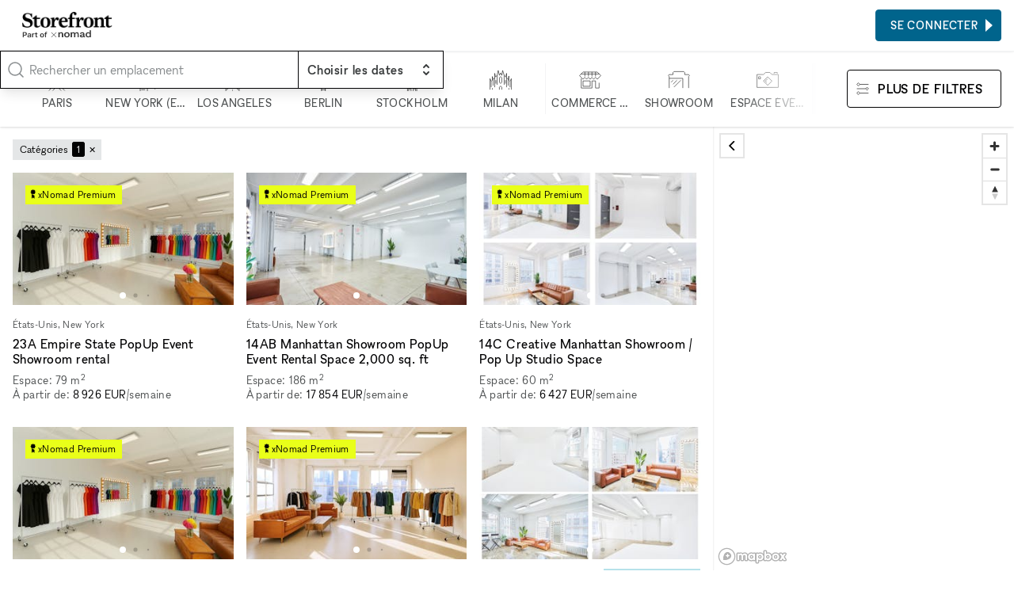

--- FILE ---
content_type: text/html; charset=utf-8
request_url: https://www.thestorefront.fr/search/new-york/garment-district/art
body_size: 31440
content:
<!DOCTYPE html><html lang="fr-fr"><head><meta charSet="utf-8"/><meta name="viewport" content="width=device-width"/><link rel="shortcut icon" sizes="196x196" href="/favicon-196x196.png"/><link rel="apple-touch-icon-precompressed" sizes="180x180" href="/favicon-180x180.png"/><link rel="icon" type="image/png" sizes="32x32" href="/favicon-32x32.png"/><link rel="icon" type="image/png" sizes="16x16" href="/favicon-16x16.png"/><link rel="mask-icon" href="/safari-mask-icon.svg" color="#000000"/><link rel="shortcut icon" href="/favicon.ico"/><meta name="application-name" content="xNomad"/><meta name="msapplication-config" content="/browserconfig.xml"/><link rel="manifest" href="/manifest.json"/><meta name="theme-color" content="#000000"/><title>Location Galeries d&#x27;Art à Garment District, New York</title><meta name="robots" content="index,follow"/><meta name="description" content="Trouvez la galerie d&#x27;art éphémère à louer parfaite pour faire de votre projet à Garment District, New York une réalité. Parcourez des centaines de lieux disponibles à la réservation en quelques clics."/><meta property="og:title" content="Location Galeries d&#x27;Art à Garment District, New York"/><meta property="og:description" content="Trouvez la galerie d&#x27;art éphémère à louer parfaite pour faire de votre projet à Garment District, New York une réalité. Parcourez des centaines de lieux disponibles à la réservation en quelques clics."/><meta property="og:url" content="https://www.thestorefront.fr/search/new-york/garment-district/art"/><meta property="og:image" content="https://xnomad.imgix.net/static/og-image.jpg?w=1200&amp;h=630&amp;fit=crop"/><meta property="og:image:width" content="1200"/><meta property="og:image:height" content="630"/><link rel="canonical" href="https://www.thestorefront.fr/search/new-york/garment-district/art"/><meta name="next-head-count" content="22"/><link rel="preload" href="/_next/static/media/fae470e95ddffca9-s.p.woff2" as="font" type="font/woff2" crossorigin="anonymous" data-next-font="size-adjust"/><link rel="preload" href="/_next/static/media/dee5b1af1894fd29-s.p.woff2" as="font" type="font/woff2" crossorigin="anonymous" data-next-font="size-adjust"/><link rel="preload" href="/_next/static/media/289f18a420feb590-s.p.woff2" as="font" type="font/woff2" crossorigin="anonymous" data-next-font="size-adjust"/><link rel="preload" href="/_next/static/css/657d95f6f31f7967.css" as="style"/><link rel="stylesheet" href="/_next/static/css/657d95f6f31f7967.css" data-n-g=""/><link rel="preload" href="/_next/static/css/76645caabd6012a1.css" as="style"/><link rel="stylesheet" href="/_next/static/css/76645caabd6012a1.css" data-n-p=""/><link rel="preload" href="/_next/static/css/0c323e5f7d218ff8.css" as="style"/><link rel="stylesheet" href="/_next/static/css/0c323e5f7d218ff8.css" data-n-p=""/><noscript data-n-css=""></noscript><script defer="" nomodule="" src="/_next/static/chunks/polyfills-c67a75d1b6f99dc8.js"></script><script id="next-script-cookieyes" src="https://cdn-cookieyes.com/client_data/2bb7840045c917fcb11f3393/script.js" defer="" data-nscript="beforeInteractive"></script><script src="/_next/static/chunks/webpack-e62bc067b6044cb3.js" defer=""></script><script src="/_next/static/chunks/framework-9ea6a8c4ed5c46fc.js" defer=""></script><script src="/_next/static/chunks/main-b0e126209ed02e9f.js" defer=""></script><script src="/_next/static/chunks/pages/_app-5de8e3a13dded735.js" defer=""></script><script src="/_next/static/chunks/3128-ab1c3d32e5ff8da6.js" defer=""></script><script src="/_next/static/chunks/4015-275471e37f0ed853.js" defer=""></script><script src="/_next/static/chunks/1913-e2caa16fcc79dd74.js" defer=""></script><script src="/_next/static/chunks/994-45d68822d758b4ab.js" defer=""></script><script src="/_next/static/chunks/7836-985a39ad1d2771ad.js" defer=""></script><script src="/_next/static/chunks/8765-47cb396bb6b07767.js" defer=""></script><script src="/_next/static/chunks/2659-af03f290669106e4.js" defer=""></script><script src="/_next/static/chunks/pages/search/%5B%5B...slug%5D%5D-3e0e26d32cafaa1a.js" defer=""></script><script src="/_next/static/ePmKjAZLy39zuXZc8I-Q_/_buildManifest.js" defer=""></script><script src="/_next/static/ePmKjAZLy39zuXZc8I-Q_/_ssgManifest.js" defer=""></script><style id="__jsx-212895767">:root{--font-sans:'__font_ac07de', '__font_Fallback_ac07de'}</style></head><body><div id="__next"><div class="AcOPC6 _hIfCQ"><main class="avddN_"><header class="Uzyz1W EZA5kH Sd8Ghe"><div class="gPYuuG"><div class="oJZtFp"><div class="Ho8DOY"><div class="hidden@lg"><button class="_yYv2m" aria-expanded="false" aria-controls="side-menu"><svg aria-hidden="true" viewBox="0 0 32 32" xmlns="http://www.w3.org/2000/svg"><path fill="none" stroke="currentColor" stroke-linecap="square" stroke-width="2" d="M0 5h32M1 16h32M0 27h32 0"></path></svg></button></div><div><a class="kR_LNe" href="https://www.thestorefront.fr/"><div class="undefined col"><img src="/_next/static/media/storefront-logo.862fbcd6.png" alt="Logo" width="113.63" height="20" class=""/><img src="/_next/static/media/part-of.c74da961.png" alt="Logo" width="87.2" height="13" class="opacity-80 mt-0.5" loading="lazy"/></div></a></div></div><div class="Fj0kRb"></div></div></div><div class="_3luwOX"><svg class="text-tertiary I8Gm3s text-secondary" xmlns="http://www.w3.org/2000/svg" viewBox="0 0 24 24" fill="none" stroke="currentColor" stroke-width="1.5" stroke-linecap="round" stroke-linejoin="round"><circle cx="11" cy="11" r="8"></circle><path d="m21 21-4.3-4.3"></path></svg><div class="SWCjRq"><div id="headlessui-combobox-button-:Rqij6hd6:" tabindex="-1" aria-haspopup="listbox" aria-expanded="false" data-headlessui-state=""><input autoComplete="off" class="input block w-full uLRN6r" placeholder="Rechercher un emplacement" id="headlessui-combobox-input-:R2qij6hd6:" role="combobox" type="text" aria-expanded="false" aria-autocomplete="list" data-headlessui-state=""/></div></div><div data-headlessui-state=""><button class="IHzPnZ" type="button" aria-expanded="false" data-headlessui-state=""><strong class="block text-label-md"><span class="text-normal">Choisir les dates</span></strong><svg xmlns="http://www.w3.org/2000/svg" viewBox="0 0 20 20" fill="currentColor" aria-hidden="true"><path fill-rule="evenodd" d="M10 3a1 1 0 01.707.293l3 3a1 1 0 01-1.414 1.414L10 5.414 7.707 7.707a1 1 0 01-1.414-1.414l3-3A1 1 0 0110 3zm-3.707 9.293a1 1 0 011.414 0L10 14.586l2.293-2.293a1 1 0 011.414 1.414l-3 3a1 1 0 01-1.414 0l-3-3a1 1 0 010-1.414z" clip-rule="evenodd"></path></svg></button></div><div hidden="" style="position:fixed;top:1px;left:1px;width:1px;height:0;padding:0;margin:-1px;overflow:hidden;clip:rect(0, 0, 0, 0);white-space:nowrap;border-width:0;display:none"></div></div></header><div class="_4ifxJf" data-view="list"><div class="QbGSIE"><div class="_9MNVj_"><div class="oKq9Qe"><svg class="text-tertiary _69Faf" xmlns="http://www.w3.org/2000/svg" viewBox="0 0 24 24" fill="none" stroke="currentColor" stroke-width="1.5" stroke-linecap="round" stroke-linejoin="round"><circle cx="11" cy="11" r="8"></circle><path d="m21 21-4.3-4.3"></path></svg><button type="button" class="input"><span class="text-secondary">N&#x27;importe où</span><span> · </span><span class="text-secondary">Chaque semaine</span></button></div></div><div class="OOZBs_"><div class="PQPFqM jd_KQL j1SBWL"><div class="otHV5Q AnaARU"><button class="PrgD99" type="button"><svg fill="none" viewBox="0 0 48 49"><path stroke="currentColor" d="M6 48L16.7943 37.2057V31.866L20.8708 27.7895V8.95694L19.5215 7.62201L22.1914 4.9378H23.5694M41.0813 48L30.2871 37.2057V31.866L26.2105 27.7895V8.95694L27.7034 7.54306L24.9474 4.9378H23.5694M33.0718 48L27.7034 42.6316H19.6651L14.2967 48M33.0718 37.2057H14.0096M28.9665 27.7895H18.1435M23.5694 4.9378V0M19.5215 10.3062H27.7034M23.5407 30.4593L20.8708 33.1292V37.2057H26.2105V33.1292L23.5407 30.4593Z"></path></svg><div class="Aje96a text-label-sm text-secondary">Paris</div></button><button class="PrgD99" type="button"><svg fill="none" viewBox="0 0 48 48"><path stroke="currentColor" d="M12 48V41.3938M27.5 48V38.1611H24.6969V29M16.2815 11.7716V8.57394H19.4968M16.2815 11.7716H19.2332M16.2815 11.7716V15.1449M16.2815 15.1449H19.2332M16.2815 15.1449V18.4832M16.2815 18.4832H19.2332M16.2815 18.4832V21.7335M16.2815 21.7335V24.9839H14.3382V26.5476M16.2815 21.7335H19.2332M14.3382 28.1113H19.2332M14.3382 28.1113V31.7657M14.3382 28.1113V26.5476M14.3382 31.7657H22.712M14.3382 31.7657V34.9634M12 41.3938V38.1611H14.3382V34.9634M12 41.3938H24.6969M14.3382 44.978H22.712M19.4968 8.57394H22.712V24.9839H24.6969V29M19.4968 8.57394V0M14.3382 34.9634H22.712M24.6969 29H31.5V34.9634H34V33H39.5V38.1611H44V44M14.3382 26.5476H11.5L9.45237 24.5L7.40479 26.5476V31H4V42"></path></svg><div class="Aje96a text-label-sm text-secondary">New York (en anglais)</div></button><button class="PrgD99" type="button"><svg fill="none" viewBox="0 0 50 49"><path stroke="currentColor" d="M5.45648 31.3598L7.68472 29.1315M5.45648 31.3598V27.089M5.45648 31.3598L3.22824 29.1315M5.45648 31.3598L5.39845 31.4178M5.45648 31.3598V31.4758M5.45648 31.3598H5.34043M5.45648 31.3598H9.68085M5.39845 31.4178L3.22824 33.588M5.39845 31.4178L5.34043 31.3598M5.39845 31.4178L5.45648 31.4758M5.45648 31.4758V35.677M5.45648 31.4758L9.68085 35.7002V44.4043M5.34043 31.3598H1M5.5029 48.5358V39.9478M31.6383 14.323V9.86654H18.2224V14.1605M31.6383 14.323H39.9478V18.4545M31.6383 14.323H27.2282M1 18.06V13.5803H5.43327M1 18.06H5.5029M1 18.06V22.4816M18.2224 14.1605V18.4545H22.8646M18.2224 14.1605H22.8646M39.9478 18.4545H31.6383M39.9478 18.4545V22.6789M39.9478 22.6789V26.9033H49V31.383M39.9478 22.6789H35.8162M49 31.383V35.8627M49 31.383H44.5435M35.5841 48.5358V39.9478M1 26.9033V22.4816M1 22.4816H5.5029M5.43327 13.5803H9.86654V18.4545M5.43327 13.5803V9.86654M22.8646 5.5029V1H5.43327V9.86654M22.8646 5.5029H9.86654M22.8646 5.5029H35.8162V9.86654H44.5435V23.0503M5.43327 9.86654H14.1838M14.0445 39.9478V35.8627M27.1818 40.2263V35.8627M14.0909 22.8182L16.3191 20.5899M14.0909 22.8182V18.5474M14.0909 22.8182L11.8627 20.5899M14.0909 22.8182L14.0329 22.8762M14.0909 22.8182V22.9342M14.0909 22.8182H13.9749M14.0909 22.8182H18.3153M14.0329 22.8762L11.8627 25.0464M14.0329 22.8762L13.9749 22.8182M14.0329 22.8762L14.0909 22.9342M14.0909 22.9342V27.1354M14.0909 22.9342L18.3153 27.1586V35.8627M13.9749 22.8182H9.63443M35.7698 31.5455L33.5416 29.3172M35.7698 31.5455V27.2747M35.7698 31.5455L37.9981 29.3172M35.7698 31.5455L35.8279 31.6035M35.7698 31.5455V31.6615M35.7698 31.5455H35.8859M35.7698 31.5455H31.5455M35.8279 31.6035L37.9981 33.7737M35.8279 31.6035L35.8859 31.5455M35.8279 31.6035L35.7698 31.6615M35.7698 31.6615V35.8627M35.7698 31.6615L31.5455 35.8859V44.5899M35.8859 31.5455H40.2263M27.0426 22.6325L24.8143 20.4043M27.0426 22.6325V18.3617M27.0426 22.6325L29.2708 20.4043M27.0426 22.6325L27.1006 22.6905M27.0426 22.6325V22.7486M27.0426 22.6325H27.1586M27.0426 22.6325H22.8182M27.1006 22.6905L29.2708 24.8607M27.1006 22.6905L27.1586 22.6325M27.1006 22.6905L27.0426 22.7486M27.0426 22.7486V26.9497M27.0426 22.7486L22.8182 26.9729V35.677M27.1586 22.6325H31.499M5.45648 48.5822L20.4971 33.5416L35.5377 48.5822M20.5899 35.8627V37.9981M20.5899 40.2727V44.4507M20.5899 46.7253V48.9536"></path></svg><div class="Aje96a text-label-sm text-secondary">Los Angeles</div></button><button class="PrgD99" type="button"><svg fill="none" viewBox="0 0 48 48"><path stroke="currentColor" d="M20.3751 38.3769V41.1222M20.3751 41.1222V45.168M20.3751 41.1222H28.5244M20.3751 41.1222H19.3347M20.3751 45.168V48M20.3751 45.168H28.5244M20.3751 45.168H19.3347M28.5244 38.3769V41.1222M28.5244 41.1222V45.168M28.5244 41.1222H29.4202M28.5244 45.168V48M28.5244 45.168H29.4202M21.7911 16.6165V11.357L24.4786 8.66948M24.4786 8.66948L27.1662 11.357V16.6165M24.4786 8.66948V0M15.9247 23.4943H33.0325M33.0325 31.6725H15.9247M33.9573 27.5689C33.9573 32.8038 29.7135 37.0476 24.4786 37.0476C19.2437 37.0476 15 32.8038 15 27.5689C15 22.334 19.2437 18.0903 24.4786 18.0903C29.7135 18.0903 33.9573 22.334 33.9573 27.5689Z"></path></svg><div class="Aje96a text-label-sm text-secondary">Berlin</div></button><button class="PrgD99" type="button"><svg fill="none" viewBox="0 0 48 48"><path stroke="currentColor" d="M14.4213 48V40.4169M14.4213 40.4169H12L17.0022 35.4146M14.4213 40.4169H29.4545M17.0022 35.4146V30.4922M17.0022 35.4146H19.4767V20.5942H17.0022M31.9823 35.4146L36.9845 40.4169H34.4834V48M31.9823 35.4146V30.4922M31.9823 35.4146H29.4545V20.5942H31.929M31.9823 48V42.918H26.9534V48M21.9778 48V42.918H17.0022V48M17.0022 20.5942L19.4767 18.1197M17.0022 20.5942V23.0421M19.4767 18.1197L24.5055 13.0909M19.4767 18.1197H25.9423M31.929 20.5942L29.4545 18.1197L24.5055 13.0909M31.929 20.5942V23.0421M24.5055 13.0909V7.98226M24.5055 7.98226L22.0576 5.53437L24.5055 3.08647M24.5055 7.98226L26.9534 5.53437L24.5055 3.08647M24.5055 3.08647V0M26.9534 35.4146V20.5942L24.5055 23.0421L22.0576 20.5942V35.4146H26.9534Z"></path></svg><div class="Aje96a text-label-sm text-secondary">Stockholm</div></button><button class="PrgD99" type="button"><svg fill="none" viewBox="0 0 50 48"><path stroke="currentColor" d="M1 45.7957V21L3.62233 26.9264M3.62233 26.9264L6.24466 24.304V16.209L7.95487 22.5368M3.62233 26.9264V40.323M7.95487 22.5368L11.6603 18.8314M7.95487 22.5368V36.7886M11.6603 18.8314V9L13.3135 17.2352L17.019 13.5297M11.6603 18.8314V40.323M17.019 13.5297L19.5 2.5L22.1496 13.5297L24.886 8L27.5653 13.5297L29.5 2.5L32.924 13.5297M17.019 13.5297V34.8504M32.924 13.5297L36.6865 17.2352L38.2827 9V18.8314M32.924 13.5297V34.8504M38.2827 18.8314L41.9881 22.5368M38.2827 18.8314V40.323M41.9881 22.5368L43.5273 15V24.304L46.2066 26.9264M41.9881 22.5368V36.7886M46.2066 26.9264L49 21V45.7957M46.2066 26.9264V40.323M22.1496 45.7957V40.323L24.886 37.5867L27.6223 40.323V45.7957M6.24466 45.7957V42.2613M43.5273 45.7957V42.2613M14.1686 24.304V32.171M35.7743 24.304V32.171M24.886 16.209L22.2637 18.8314V29.2637L24.886 31.886L27.5083 29.2637V18.8314L24.886 16.209Z"></path></svg><div class="Aje96a text-label-sm text-secondary">Milan</div></button><div class="silx_5"></div><button class="PrgD99" type="button" aria-checked="false"><svg fill="none" viewBox="0 0 50 48"><path stroke="currentColor" d="M4.84677 20.4256V42.1107H29.1191V26.0766H37.0851V42.1107H45.1191V30.1617M4.53473 10.5163H45.3971M13.017 5.8894V16.0341M21.1191 5.8894V16.0341M29.017 5.8894V16.0341M37.1191 5.8894V16.0341M8.7617 6.02552L1 14.2638L8.7617 22.1957L12.9149 18.1106L17 22.1957L20.9489 18.1106L25.034 22.1957L28.8809 18.1106L32.966 22.1957L37.1532 18.1106L41.1021 22.1957L49 13.9915L41.1021 6.09361L8.7617 6.02552ZM8.93188 26.0766H25V38.1617H8.93188V26.0766Z"></path></svg><div class="Aje96a text-label-sm text-secondary">Commerce de détail</div></button><button class="PrgD99" type="button" aria-checked="false"><svg fill="none" viewBox="0 0 50 48"><path stroke="currentColor" d="M3.09709 42.1417V20.2388M46.9029 42.1417V15.9981L49 13.901L46.9029 11.8039H38.1417V7.23689L36.0447 5H13.8621L11.6252 7.23689V11.8039H3.09709L1 13.901L3.09709 15.9981V20.2388M3.09709 20.2388H33.8078V42.1417M29.2408 24.5728L13.8621 39.9515M20.5728 24.5728L11.7184 33.4272M11.7184 24.5728L7.47767 28.8136"></path></svg><div class="Aje96a text-label-sm text-secondary">Showroom</div></button><button class="PrgD99" type="button" aria-checked="false"><svg fill="none" viewBox="0 0 50 48"><path stroke="currentColor" d="M39.6467 9.56959V7H46.8415V9.56959M25.1542 21L19.8308 26.3233L23 29.4925M1 11.6253V40.7131H49V11.6253H34.7131L30.1906 7H20.4261L15.5953 11.6253H1ZM25.1542 35.8822L15.5953 26.3233L25.1542 16.7645L34.7131 26.3233L25.1542 35.8822ZM4.49465 16.7645V21.3897H9V16.7645H4.49465Z"></path></svg><div class="Aje96a text-label-sm text-secondary">Espace événementiel</div></button><button class="PrgD99" type="button" aria-checked="true"><svg fill="none" viewBox="0 0 50 50"><path stroke="currentColor" d="M19.6098 25V15.6754L26.9475 8.3377M19.6098 25L22.6098 28M19.6098 25L1.5 43L1 49H7L25.5 30.3902H34.3246L41.6623 23.0525M26.9475 8.3377L34.2852 1L38.6131 5.32787L45.9705 12.6852L49 15.7148L41.6623 23.0525M26.9475 8.3377V12.1148H30.4098V15.7738H34.0689V19.3148L37.6098 19L37.6623 23L41.6623 23.0525"></path></svg><div class="Aje96a text-label-sm text-secondary">Galerie</div></button><button class="PrgD99" type="button" aria-checked="false"><svg fill="none" viewBox="0 0 48 50"><path fill="currentColor" d="M20.3126 1L20.6662 0.646447L20.3126 0.292893L19.9591 0.646447L20.3126 1ZM4.90274 38.2208H4.40274V38.7208H4.90274V38.2208ZM15.8106 11.8557V11.3557H15.3106V11.8557H15.8106ZM25.1187 11.8557H25.6187V11.3557H25.1187V11.8557ZM25.1187 21.1411V21.6411H25.6187V21.1411H25.1187ZM15.8106 21.1411H15.3106V21.6411H15.8106V21.1411ZM44.4726 37.573C44.4726 37.2968 44.2488 37.073 43.9726 37.073C43.6965 37.073 43.4726 37.2968 43.4726 37.573H44.4726ZM43.9726 48.0354L43.4726 48.0354L43.4726 48.0362L43.9726 48.0354ZM42.3933 48.7769L42.0731 49.161L42.0733 49.1611L42.3933 48.7769ZM38.1944 45.2773L38.5146 44.8932C38.3291 44.7386 38.0598 44.7386 37.8743 44.8932L38.1944 45.2773ZM33.9956 48.7769L34.3156 49.1611L34.3157 49.161L33.9956 48.7769ZM32.4162 48.0354L32.9162 48.0362V48.0354H32.4162ZM32.9162 37.573C32.9162 37.2968 32.6924 37.073 32.4162 37.073C32.1401 37.073 31.9162 37.2968 31.9162 37.573H32.9162ZM45.3596 31.7947L44.9711 31.48C44.8225 31.6634 44.8224 31.9257 44.9709 32.1092L45.3596 31.7947ZM41.7771 25.587L41.3106 25.7668C41.3954 25.9868 41.6223 26.1176 41.8552 26.0808L41.7771 25.587ZM38.1936 23.128V23.628V23.128ZM34.6102 25.587L34.5329 26.081C34.7656 26.1173 34.992 25.9865 35.0767 25.7668L34.6102 25.587ZM31.0335 31.7947L31.4224 32.1089C31.5706 31.9255 31.5705 31.6634 31.4221 31.4801L31.0335 31.7947ZM34.6179 38.0024L35.0844 37.8225C34.9997 37.6027 34.7729 37.4718 34.5401 37.5085L34.6179 38.0024ZM41.7848 38.0024L41.8618 37.5084C41.6292 37.4721 41.4029 37.603 41.3183 37.8225L41.7848 38.0024ZM2.13813 19.8816L20.6662 1.35355L19.9591 0.646447L1.43102 19.1745L2.13813 19.8816ZM19.9591 1.35355L38.4872 19.8816L39.1943 19.1745L20.6662 0.646447L19.9591 1.35355ZM4.40274 22.572V38.2208H5.40274V22.572H4.40274ZM4.90274 38.7208H26.5738V37.7208H4.90274V38.7208ZM15.8106 12.3557H25.1187V11.3557H15.8106V12.3557ZM25.1187 20.6411H15.8106V21.6411H25.1187V20.6411ZM16.3106 21.1411V11.8557H15.3106V21.1411H16.3106ZM24.6187 11.8557V21.1411H25.6187V11.8557H24.6187ZM43.4726 37.573V48.0354H44.4726V37.573H43.4726ZM43.4726 48.0362C43.4728 48.1243 43.4478 48.2106 43.4007 48.2849L44.2452 48.8204C44.3942 48.5854 44.4731 48.3128 44.4726 48.0346L43.4726 48.0362ZM43.4007 48.2849C43.3535 48.3593 43.2861 48.4187 43.2064 48.4561L43.6314 49.3613C43.8833 49.243 44.0962 49.0554 44.2452 48.8204L43.4007 48.2849ZM43.2064 48.4561C43.1267 48.4935 43.038 48.5074 42.9506 48.4962L42.8232 49.4881C43.0992 49.5235 43.3795 49.4796 43.6314 49.3613L43.2064 48.4561ZM42.9506 48.4962C42.8633 48.485 42.7809 48.4491 42.7133 48.3927L42.0733 49.1611C42.2871 49.3392 42.5472 49.4526 42.8232 49.4881L42.9506 48.4962ZM42.7134 48.3928L38.5146 44.8932L37.8743 45.6613L42.0731 49.161L42.7134 48.3928ZM37.8743 44.8932L33.6755 48.3928L34.3157 49.161L38.5146 45.6613L37.8743 44.8932ZM33.6756 48.3927C33.6079 48.4491 33.5256 48.485 33.4383 48.4962L33.5657 49.4881C33.8417 49.4526 34.1018 49.3392 34.3156 49.1611L33.6756 48.3927ZM33.4383 48.4962C33.3509 48.5074 33.2622 48.4935 33.1825 48.4561L32.7575 49.3613C33.0093 49.4796 33.2897 49.5235 33.5657 49.4881L33.4383 48.4962ZM33.1825 48.4561C33.1028 48.4187 33.0354 48.3593 32.9882 48.2849L32.1437 48.8204C32.2927 49.0554 32.5056 49.243 32.7575 49.3613L33.1825 48.4561ZM32.9882 48.2849C32.9411 48.2106 32.9161 48.1243 32.9162 48.0362L31.9162 48.0346C31.9158 48.3128 31.9947 48.5854 32.1437 48.8204L32.9882 48.2849ZM32.9162 48.0354V37.573H31.9162V48.0354H32.9162ZM40.5834 31.7948C40.5834 33.1142 39.5137 34.1839 38.1942 34.1839V35.1839C40.066 35.1839 41.5834 33.6665 41.5834 31.7948H40.5834ZM38.1942 34.1839C36.8748 34.1839 35.8051 33.1142 35.8051 31.7948H34.8051C34.8051 33.6665 36.3225 35.1839 38.1942 35.1839V34.1839ZM35.8051 31.7948C35.8051 30.4753 36.8748 29.4057 38.1942 29.4057V28.4057C36.3225 28.4057 34.8051 29.923 34.8051 31.7948H35.8051ZM38.1942 29.4057C39.5137 29.4057 40.5834 30.4753 40.5834 31.7948H41.5834C41.5834 29.923 40.066 28.4057 38.1942 28.4057V29.4057ZM45.7481 32.1094C46.3004 31.4276 46.633 30.5943 46.702 29.7196L45.7051 29.641C45.652 30.3141 45.3961 30.9553 44.9711 31.48L45.7481 32.1094ZM46.702 29.7196C46.771 28.8449 46.5731 27.9698 46.1345 27.2099L45.2684 27.7097C45.6059 28.2945 45.7582 28.9679 45.7051 29.641L46.702 29.7196ZM46.1345 27.2099C45.696 26.4499 45.0373 25.8408 44.2454 25.4629L43.8147 26.3654C44.4241 26.6562 44.9309 27.1249 45.2684 27.7097L46.1345 27.2099ZM44.2454 25.4629C43.4535 25.085 42.5657 24.956 41.699 25.0931L41.8552 26.0808C42.5221 25.9753 43.2053 26.0746 43.8147 26.3654L44.2454 25.4629ZM42.2436 25.4071C41.9282 24.589 41.3725 23.8857 40.6495 23.3896L40.0837 24.2141C40.6401 24.5959 41.0678 25.1372 41.3106 25.7668L42.2436 25.4071ZM40.6495 23.3896C39.9266 22.8935 39.0704 22.628 38.1936 22.628V23.628C38.8684 23.628 39.5274 23.8324 40.0837 24.2141L40.6495 23.3896ZM38.1936 22.628C37.3169 22.628 36.4607 22.8935 35.7378 23.3896L36.3036 24.2141C36.8599 23.8324 37.5189 23.628 38.1936 23.628V22.628ZM35.7378 23.3896C35.0148 23.8857 34.4591 24.589 34.1437 25.4071L35.0767 25.7668C35.3195 25.1372 35.7472 24.5959 36.3036 24.2141L35.7378 23.3896ZM34.6874 25.093C33.8213 24.9575 32.9345 25.0876 32.1437 25.4662L32.5755 26.3682C33.184 26.0769 33.8664 25.9767 34.5329 26.081L34.6874 25.093ZM32.1437 25.4662C31.353 25.8447 30.6955 26.4539 30.2579 27.2135L31.1243 27.7128C31.4611 27.1282 31.9671 26.6595 32.5755 26.3682L32.1437 25.4662ZM30.2579 27.2135C29.8202 27.9731 29.6229 28.8475 29.692 29.7214L30.6889 29.6426C30.6357 28.9701 30.7875 28.2973 31.1243 27.7128L30.2579 27.2135ZM29.692 29.7214C29.7611 30.5954 30.0933 31.4279 30.6448 32.1093L31.4221 31.4801C30.9977 30.9557 30.742 30.3151 30.6889 29.6426L29.692 29.7214ZM30.6446 31.4804C30.0933 32.1626 29.7616 32.9959 29.6933 33.8703L30.6903 33.9482C30.7429 33.2753 30.9981 32.634 31.4224 32.1089L30.6446 31.4804ZM29.6933 33.8703C29.625 34.7448 29.8231 35.6194 30.2617 36.379L31.1277 35.879C30.7902 35.2944 30.6377 34.6212 30.6903 33.9482L29.6933 33.8703ZM30.2617 36.379C30.7003 37.1386 31.3587 37.7475 32.1503 38.1254L32.5812 37.2231C31.972 36.9322 31.4653 36.4636 31.1277 35.879L30.2617 36.379ZM32.1503 38.1254C32.9418 38.5034 33.8292 38.6327 34.6956 38.4963L34.5401 37.5085C33.8733 37.6135 33.1903 37.5139 32.5812 37.2231L32.1503 38.1254ZM34.1514 38.1823C34.4668 39.0003 35.0225 39.7037 35.7455 40.1998L36.3113 39.3752C35.7549 38.9934 35.3272 38.4521 35.0844 37.8225L34.1514 38.1823ZM35.7455 40.1998C36.4684 40.6958 37.3246 40.9613 38.2013 40.9613V39.9613C37.5266 39.9613 36.8676 39.757 36.3113 39.3752L35.7455 40.1998ZM38.2013 40.9613C39.0781 40.9613 39.9343 40.6958 40.6572 40.1998L40.0914 39.3752C39.5351 39.757 38.8761 39.9613 38.2013 39.9613V40.9613ZM40.6572 40.1998C41.3802 39.7037 41.9359 39.0003 42.2513 38.1823L41.3183 37.8225C41.0755 38.4521 40.6478 38.9934 40.0914 39.3752L40.6572 40.1998ZM41.7078 38.4964C42.5738 38.6313 43.4603 38.5008 44.2506 38.1221L43.8185 37.2203C43.2103 37.5117 42.5281 37.6122 41.8618 37.5084L41.7078 38.4964ZM44.2506 38.1221C45.041 37.7433 45.6981 37.1341 46.1354 36.3746L45.2689 35.8756C44.9323 36.46 44.4267 36.9288 43.8185 37.2203L44.2506 38.1221ZM46.1354 36.3746C46.5728 35.6151 46.7699 34.741 46.7008 33.8673L45.7039 33.9462C45.7571 34.6185 45.6054 35.2912 45.2689 35.8756L46.1354 36.3746ZM46.7008 33.8673C46.6317 32.9937 46.2996 32.1614 45.7483 31.4801L44.9709 32.1092C45.3952 32.6335 45.6507 33.2739 45.7039 33.9462L46.7008 33.8673Z"></path></svg><div class="Aje96a text-label-sm text-secondary">Lieu unique</div></button><button class="PrgD99" type="button" aria-checked="false"><svg fill="none" viewBox="0 0 48 48"><path stroke="currentColor" d="M1 22.5281L19.5281 4L38.0561 22.5281M4.11816 25.572V41.2208H25.7892M30 35.2353L38.2353 35.2353M38.2353 35.2353H46.4706M38.2353 35.2353V27M38.2353 35.2353V43.4706M15.026 14.8557H24.3341V24.1411H15.026V14.8557Z"></path></svg><div class="Aje96a text-label-sm text-secondary">Partagé</div></button></div></div></div><div class="LM5gQT"><div class="XU2Qiv"><button class="btn btn-outline"><span class="btn-icon"><svg fill="none" viewBox="0 0 52 52"><path stroke="currentColor" stroke-width="2" d="M14.2553 8.11141L8.12766 2L2 8.11141L8.12766 14.2228L14.2553 8.11141ZM14.2553 8.11141H50M38.1277 26L44 20.1432L49.8723 26L44 31.8568L38.1277 26ZM38.1277 26H2M14.2553 43.8886L8.12766 37.7772L2 43.8886L8.12766 50L14.2553 43.8886ZM14.2553 43.8886H49.8723"></path></svg></span><span><span aria-hidden="true" class="hidden@md">Filtres</span><span class="hidden block@md">Plus de filtres</span></span></button></div></div></div><div class="jjXzCe"><div class="ZPkWh3"><div class="_lpEhQ"><ul class="cSlZqO"><li class="zofDBc"><div class="I7CbzY">Catégories</div><span><span class="kE7d33"><span class="KvFSlu">1</span></span><button class="T69vKx" type="button">✕</button></span></li></ul></div><div class="TiG8Qn"><div><a class="UV_PYf" target="_blank" href="https://www.thestorefront.fr/l/23a-empire-state-popup-event-showroom-rental/f581f56c-b21e-4ab8-9b8f-a8408b8c7886"><div class="UV_PYf dgfXmF"><span class="QAeGNd k45Bl3 BZKHXp text-body-xs"><svg fill="black" viewBox="0 0 48 53"><path stroke="currentColor" stroke-width="2" d="M16.5143 27.92V50L22.96 44.5143L29.68 50L29.68 34.5M13.2914 11.7371V5.22286H19.7371L22.96 2L26.1829 5.22286H32.6286V11.7371L35.92 15.0286L32.6286 18.32V24.6971H26.1829L22.96 27.92L19.7371 24.6971H13.2914V18.32L10 15.0286L13.2914 11.7371Z"></path></svg><span>xNomad Premium</span></span></div><div class="xHu4xk listing-card-body"><div><p class="cHEmsQ listing-card-location"><span>États-Unis, New York</span></p><h3 class="D3xCC4 listing-card-title">23A Empire State  PopUp Event Showroom rental</h3></div><div class="nct6Rm listing-property-list"><div><div class="li5Bit">Espace<!-- -->:</div><div class="zmuqi4"><span><span><span>79</span> <span>m<sup>2</sup></span></span></span></div><br/></div><div><div class="li5Bit">À partir de<!-- -->:</div><div class="zmuqi4"><span><span class="qCvqfZ listing-card-price"><span>8 926 EUR</span></span></span><span>/<span>semaine</span></span></div><br/></div></div></div></a></div><div><a class="UV_PYf" target="_blank" href="https://www.thestorefront.fr/l/14ab-manhattan-showroom-popup-event-rental-space-2000-sq.-ft/e2359a4a-88c1-453a-b7ca-07ec2a77f225"><div class="UV_PYf dgfXmF"><span class="QAeGNd k45Bl3 BZKHXp text-body-xs"><svg fill="black" viewBox="0 0 48 53"><path stroke="currentColor" stroke-width="2" d="M16.5143 27.92V50L22.96 44.5143L29.68 50L29.68 34.5M13.2914 11.7371V5.22286H19.7371L22.96 2L26.1829 5.22286H32.6286V11.7371L35.92 15.0286L32.6286 18.32V24.6971H26.1829L22.96 27.92L19.7371 24.6971H13.2914V18.32L10 15.0286L13.2914 11.7371Z"></path></svg><span>xNomad Premium</span></span></div><div class="xHu4xk listing-card-body"><div><p class="cHEmsQ listing-card-location"><span>États-Unis, New York</span></p><h3 class="D3xCC4 listing-card-title">14AB  Manhattan Showroom PopUp Event Rental Space 2,000 sq. ft </h3></div><div class="nct6Rm listing-property-list"><div><div class="li5Bit">Espace<!-- -->:</div><div class="zmuqi4"><span><span><span>186</span> <span>m<sup>2</sup></span></span></span></div><br/></div><div><div class="li5Bit">À partir de<!-- -->:</div><div class="zmuqi4"><span><span class="qCvqfZ listing-card-price"><span>17 854 EUR</span></span></span><span>/<span>semaine</span></span></div><br/></div></div></div></a></div><div><a class="UV_PYf" target="_blank" href="https://www.thestorefront.fr/l/14c-creative-manhattan-showroom-pop-up-studio-space/c5f8ffa9-64d3-4563-bd89-b61c176b53ba"><div class="UV_PYf dgfXmF"><span class="QAeGNd k45Bl3 BZKHXp text-body-xs"><svg fill="black" viewBox="0 0 48 53"><path stroke="currentColor" stroke-width="2" d="M16.5143 27.92V50L22.96 44.5143L29.68 50L29.68 34.5M13.2914 11.7371V5.22286H19.7371L22.96 2L26.1829 5.22286H32.6286V11.7371L35.92 15.0286L32.6286 18.32V24.6971H26.1829L22.96 27.92L19.7371 24.6971H13.2914V18.32L10 15.0286L13.2914 11.7371Z"></path></svg><span>xNomad Premium</span></span></div><div class="xHu4xk listing-card-body"><div><p class="cHEmsQ listing-card-location"><span>États-Unis, New York</span></p><h3 class="D3xCC4 listing-card-title">14C Creative Manhattan Showroom / Pop Up Studio Space</h3></div><div class="nct6Rm listing-property-list"><div><div class="li5Bit">Espace<!-- -->:</div><div class="zmuqi4"><span><span><span>60</span> <span>m<sup>2</sup></span></span></span></div><br/></div><div><div class="li5Bit">À partir de<!-- -->:</div><div class="zmuqi4"><span><span class="qCvqfZ listing-card-price"><span>6 427 EUR</span></span></span><span>/<span>semaine</span></span></div><br/></div></div></div></a></div><div><a class="UV_PYf" target="_blank" href="https://www.thestorefront.fr/l/expansive-skyline-loft-connected-studio-space/73aae95e-c70d-4021-9e75-95b7eafcab59"><div class="UV_PYf dgfXmF"><span class="QAeGNd k45Bl3 BZKHXp text-body-xs"><svg fill="black" viewBox="0 0 48 53"><path stroke="currentColor" stroke-width="2" d="M16.5143 27.92V50L22.96 44.5143L29.68 50L29.68 34.5M13.2914 11.7371V5.22286H19.7371L22.96 2L26.1829 5.22286H32.6286V11.7371L35.92 15.0286L32.6286 18.32V24.6971H26.1829L22.96 27.92L19.7371 24.6971H13.2914V18.32L10 15.0286L13.2914 11.7371Z"></path></svg><span>xNomad Premium</span></span></div><div class="xHu4xk listing-card-body"><div><p class="cHEmsQ listing-card-location"><span>États-Unis, New York</span></p><h3 class="D3xCC4 listing-card-title">Expansive Skyline Loft - Connected Studio Space</h3></div><div class="nct6Rm listing-property-list"><div><div class="li5Bit">Espace<!-- -->:</div><div class="zmuqi4"><span><span><span>149</span> <span>m<sup>2</sup></span></span></span></div><br/></div><div><div class="li5Bit">À partir de<!-- -->:</div><div class="zmuqi4"><span><span class="qCvqfZ listing-card-price"><span>17 291 EUR</span></span></span><span>/<span>semaine</span></span></div><br/></div></div></div></a></div><div><a class="UV_PYf" target="_blank" href="https://www.thestorefront.fr/l/23b-midtown-nyc-showroom-popup-event-rentals/4d715c71-9aef-4847-b9bb-deb87c9ba265"><div class="UV_PYf dgfXmF"><span class="QAeGNd k45Bl3 BZKHXp text-body-xs"><svg fill="black" viewBox="0 0 48 53"><path stroke="currentColor" stroke-width="2" d="M16.5143 27.92V50L22.96 44.5143L29.68 50L29.68 34.5M13.2914 11.7371V5.22286H19.7371L22.96 2L26.1829 5.22286H32.6286V11.7371L35.92 15.0286L32.6286 18.32V24.6971H26.1829L22.96 27.92L19.7371 24.6971H13.2914V18.32L10 15.0286L13.2914 11.7371Z"></path></svg><span>xNomad Premium</span></span></div><div class="xHu4xk listing-card-body"><div><p class="cHEmsQ listing-card-location"><span>États-Unis, New York</span></p><h3 class="D3xCC4 listing-card-title">23B Midtown NYC Showroom PopUp Event rentals </h3></div><div class="nct6Rm listing-property-list"><div><div class="li5Bit">Espace<!-- -->:</div><div class="zmuqi4"><span><span><span>74</span> <span>m<sup>2</sup></span></span></span></div><br/></div><div><div class="li5Bit">À partir de<!-- -->:</div><div class="zmuqi4"><span><span class="qCvqfZ listing-card-price"><span>7 498 EUR</span></span></span><span>/<span>semaine</span></span></div><br/></div></div></div></a></div><div><a class="UV_PYf" target="_blank" href="https://www.thestorefront.fr/l/14a-showroom-popup-event-rental-in-midtown/2fb4f073-9b23-4527-a848-ed2efe547d56"><div class="UV_PYf dgfXmF"></div><div class="xHu4xk listing-card-body"><div><p class="cHEmsQ listing-card-location"><span>États-Unis, New York</span><span class="k45Bl3 _1_wRYu text-body-xs"><svg fill="none" viewBox="0 0 49 48"><path stroke="currentColor" stroke-width="2" d="M24.8493 2.32858L31.3063 15.9075L31.529 16.3759L32.0402 16.4636L46.8253 19.0016L36.0354 30.2643L35.6866 30.6283L35.7719 31.1252L38.3446 46.118L25.3331 38.9254L24.8493 38.658L24.3655 38.9254L11.4482 46.066L14.6036 31.1632L14.7168 30.6286L14.3281 30.2446L2.93654 18.9907L17.6581 16.4636L18.1692 16.3759L18.392 15.9075L24.8493 2.32858Z"></path></svg><span>Répondant rapide</span></span></p><h3 class="D3xCC4 listing-card-title">14A Showroom PopUp Event Rental in Midtown</h3></div><div class="nct6Rm listing-property-list"><div><div class="li5Bit">Espace<!-- -->:</div><div class="zmuqi4"><span><span><span>93</span> <span>m<sup>2</sup></span></span></span></div><br/></div><div><div class="li5Bit">À partir de<!-- -->:</div><div class="zmuqi4"><span><span class="qCvqfZ listing-card-price"><span>8 570 EUR</span></span></span><span>/<span>semaine</span></span></div><br/></div></div></div></a></div><div><a class="UV_PYf" target="_blank" href="https://www.thestorefront.fr/l/14b-event-popup-showroom-studio-space-nyc/0d40b90f-600f-45b5-b0e6-83f8fe434f5f"><div class="UV_PYf dgfXmF"><span class="QAeGNd k45Bl3 BZKHXp text-body-xs"><svg fill="black" viewBox="0 0 48 53"><path stroke="currentColor" stroke-width="2" d="M16.5143 27.92V50L22.96 44.5143L29.68 50L29.68 34.5M13.2914 11.7371V5.22286H19.7371L22.96 2L26.1829 5.22286H32.6286V11.7371L35.92 15.0286L32.6286 18.32V24.6971H26.1829L22.96 27.92L19.7371 24.6971H13.2914V18.32L10 15.0286L13.2914 11.7371Z"></path></svg><span>xNomad Premium</span></span></div><div class="xHu4xk listing-card-body"><div><p class="cHEmsQ listing-card-location"><span>États-Unis, New York</span></p><h3 class="D3xCC4 listing-card-title">14B  Event PopUp Showroom Studio Space NYC</h3></div><div class="nct6Rm listing-property-list"><div><div class="li5Bit">Espace<!-- -->:</div><div class="zmuqi4"><span><span><span>98</span> <span>m<sup>2</sup></span></span></span></div><br/></div><div><div class="li5Bit">À partir de<!-- -->:</div><div class="zmuqi4"><span><span class="qCvqfZ listing-card-price"><span>8 570 EUR</span></span></span><span>/<span>semaine</span></span></div><br/></div></div></div></a></div><div><a class="UV_PYf" target="_blank" href="https://www.thestorefront.fr/l/22c-affordable-showroom-pop-up-rental-space-in-manhattan/4c2f83af-fa0a-4269-a527-d0563c8f99a5"><div class="UV_PYf dgfXmF"><span class="QAeGNd k45Bl3 BZKHXp text-body-xs"><svg fill="black" viewBox="0 0 48 53"><path stroke="currentColor" stroke-width="2" d="M16.5143 27.92V50L22.96 44.5143L29.68 50L29.68 34.5M13.2914 11.7371V5.22286H19.7371L22.96 2L26.1829 5.22286H32.6286V11.7371L35.92 15.0286L32.6286 18.32V24.6971H26.1829L22.96 27.92L19.7371 24.6971H13.2914V18.32L10 15.0286L13.2914 11.7371Z"></path></svg><span>xNomad Premium</span></span></div><div class="xHu4xk listing-card-body"><div><p class="cHEmsQ listing-card-location"><span>États-Unis, New York</span></p><h3 class="D3xCC4 listing-card-title">22C  Affordable Showroom Pop up Rental Space in Manhattan</h3></div><div class="nct6Rm listing-property-list"><div><div class="li5Bit">Espace<!-- -->:</div><div class="zmuqi4"><span><span><span>51</span> <span>m<sup>2</sup></span></span></span></div><br/></div><div><div class="li5Bit">À partir de<!-- -->:</div><div class="zmuqi4"><span><span class="qCvqfZ listing-card-price"><span>6 089 EUR</span></span></span><span>/<span>semaine</span></span></div><br/></div></div></div></a></div><div><a class="UV_PYf" target="_blank" href="https://www.thestorefront.fr/l/22b-showroom-popup-event-rental-space-in-nyc/17ad9b45-ff8a-4b0c-a190-96ed5af4a294"><div class="UV_PYf dgfXmF"><span class="QAeGNd k45Bl3 BZKHXp text-body-xs"><svg fill="black" viewBox="0 0 48 53"><path stroke="currentColor" stroke-width="2" d="M16.5143 27.92V50L22.96 44.5143L29.68 50L29.68 34.5M13.2914 11.7371V5.22286H19.7371L22.96 2L26.1829 5.22286H32.6286V11.7371L35.92 15.0286L32.6286 18.32V24.6971H26.1829L22.96 27.92L19.7371 24.6971H13.2914V18.32L10 15.0286L13.2914 11.7371Z"></path></svg><span>xNomad Premium</span></span></div><div class="xHu4xk listing-card-body"><div><p class="cHEmsQ listing-card-location"><span>États-Unis, New York</span></p><h3 class="D3xCC4 listing-card-title">22B  Showroom PopUp Event Rental Space in NYC</h3></div><div class="nct6Rm listing-property-list"><div><div class="li5Bit">Espace<!-- -->:</div><div class="zmuqi4"><span><span><span>65</span> <span>m<sup>2</sup></span></span></span></div><br/></div><div><div class="li5Bit">À partir de<!-- -->:</div><div class="zmuqi4"><span><span class="qCvqfZ listing-card-price"><span>7 517 EUR</span></span></span><span>/<span>semaine</span></span></div><br/></div></div></div></a></div><div><a class="UV_PYf" target="_blank" href="https://www.thestorefront.fr/l/elegant-midtown-south-pop-up-retail-space:-a-blend-of-history-and-versatility/43c7a3f5-1cc0-4f21-a6b1-edafc3b0e0f6"><div class="UV_PYf dgfXmF"></div><div class="xHu4xk listing-card-body"><div><p class="cHEmsQ listing-card-location"><span>États-Unis, New York</span></p><h3 class="D3xCC4 listing-card-title">Elegant Midtown South Pop-Up Retail Space: A Blend of History and Versatility</h3></div><div class="nct6Rm listing-property-list"><div><div class="li5Bit">Espace<!-- -->:</div><div class="zmuqi4"><span><span><span>93</span> <span>m<sup>2</sup></span></span></span></div><br/></div><div><div class="li5Bit">À partir de<!-- -->:</div><div class="zmuqi4"><span><span class="qCvqfZ listing-card-price"><span>5 367 EUR</span></span></span><span>/<span>semaine</span></span></div><br/></div></div></div></a></div></div></div><div class="Ha68WP"><nav class="pagination"><ul class="pagination__items"><li class="pagination__item is-disabled"><span class="pagination__handle"><svg fill="none" stroke-width="1.5" viewBox="0 0 24 24" stroke="currentColor" aria-hidden="true"><path stroke-linecap="round" stroke-linejoin="round" d="M15.75 19.5L8.25 12l7.5-7.5"></path></svg></span></li><li class="pagination__item is-active is-disabled"><span class="pagination__handle">1</span></li><li class="pagination__item is-disabled"><span class="pagination__handle"><svg fill="none" stroke-width="1.5" viewBox="0 0 24 24" stroke="currentColor" aria-hidden="true"><path stroke-linecap="round" stroke-linejoin="round" d="M8.25 4.5l7.5 7.5-7.5 7.5"></path></svg></span></li></ul></nav></div></div><div class="bZjiNd"><div class="hxLI7j"><div style="position:relative;width:100%;height:100%"></div></div></div><button class="fX4Ds5 text-label-sm" type="button"><svg fill="none" viewBox="0 0 50 52"><path stroke="currentColor" d="M38.7143 12.2857L49 2V33.5379L33 50M33 50L17 33.5379M33 50V33.5379M17 33.5379L1 50V18.4621L12.431 6.8M17 33.5379V26M26.7143 5.42857L23.2857 8.85714L26.7143 12.2857L30.1429 8.85714L26.7143 5.42857ZM26.5429 25.8286L18.4857 17.7714V2.17143H34.6V17.7714L26.5429 25.8286Z"></path></svg>Carte</button></div><div hidden="" style="position:fixed;top:1px;left:1px;width:1px;height:0;padding:0;margin:-1px;overflow:hidden;clip:rect(0, 0, 0, 0);white-space:nowrap;border-width:0;display:none"></div><div class="mx-8 my-10"><nav class="JBw73K" aria-label="Breadcrumb" mode="inline"><ol><li class="_5ktGOK"><a href="https://www.thestorefront.fr/">xNomad</a></li><li class="_5ktGOK"><a href="https://www.thestorefront.fr/project/location-galerie-d-art-salle-exposition">Louer une galerie d&#x27;art</a></li><li class="_5ktGOK"><a href="https://www.thestorefront.fr/search/new-york/art">Location Galeries d&#x27;Art à Garment District, New York</a></li><li class="_5ktGOK"><a aria-current="page" href="https://www.thestorefront.fr/search/new-york/garment-district/art">Location Galeries d&#x27;Art à Garment District, New York</a></li></ol></nav></div><div class="mx-8 my-8"><ul class="seo-links-list p-0 m-0 list-none leading-relaxed mt-1 mb-1"><span class="inline text-base font-normal mr-2">Chercher par lieu : </span><li class="inline"><a class="text-[#00648c]" href="https://www.thestorefront.fr/search/new-york/garment-district/39-street/art">Flexible retail spaces à 39th Street, New York</a></li></ul></div><div class="mx-8 my-8"><ul class="seo-links-list p-0 m-0 list-none leading-relaxed mt-1 mb-1"><span class="inline text-base font-normal mr-2">Lieux populaires à Garment District, New York :</span><li class="inline"><a class="text-[#00648c]" href="https://www.thestorefront.fr/selections/espace-evenementiel-avec-cuisine-new-york-garment-district">Espaces Événementiels Avec Cuisine à Garment District, New York</a> | </li><li class="inline"><a class="text-[#00648c]" href="https://www.thestorefront.fr/selections/espace-evenementiel-pas-cher-new-york-garment-district">Espaces Événementiels Pas Cher à Garment District, New York</a> | </li><li class="inline"><a class="text-[#00648c]" href="https://www.thestorefront.fr/selections/espaces-evenementiels-rooftop-new-york-garment-district">Espaces Événementiels en Rooftop à Garment District, New York</a> | </li><li class="inline"><a class="text-[#00648c]" href="https://www.thestorefront.fr/selections/grand-lieu-evenementiel-new-york-garment-district">Grand Lieu Événementiel à Garment District, New York</a> | </li><li class="inline"><a class="text-[#00648c]" href="https://www.thestorefront.fr/selections/local-commercial-pas-cher-new-york-garment-district">Local Commercial Pas Cher à Garment District, New York</a> | </li><li class="inline"><a class="text-[#00648c]" href="https://www.thestorefront.fr/selections/location-entrepot-hangar-new-york-garment-district">Hangars Et Entrepôts Evenementiels à Garment District, New York</a> | </li><li class="inline"><a class="text-[#00648c]" href="https://www.thestorefront.fr/selections/location-loft-evenementiel-new-york-garment-district">Lofts Événementiels à Garment District, New York</a> | </li><li class="inline"><a class="text-[#00648c]" href="https://www.thestorefront.fr/selections/petits-entrepots-new-york-garment-district">Petits Entrepôts à Garment District, New York</a></li></ul></div></main><footer class="_8oxh2k"><div class="S6fMtb container"><div class="OsClE4"><div class="undefined col"><img src="/_next/static/media/storefront-logo.862fbcd6.png" alt="Logo" width="113.63" height="20" class="filter invert"/><img src="/_next/static/media/part-of.c74da961.png" alt="Logo" width="87.2" height="13" class="opacity-80 mt-0.5 filter invert" loading="lazy"/></div><blockquote class="text-display-sm">METTRE EN VALEUR VOTRE MARQUE GRÂCE À DES ESPACES POP-UP FLEXIBLES ET FACILES À RÉSERVER</blockquote></div><div class="rpv9qY"><div class="EGRPOU"><a class="Y3VkUL" href="https://www.instagram.com/xnomad.co/" target="_blank" rel="noopener noreferrer"><svg viewBox="0 0 24 24" fill="currentColor" aria-hidden="true" class="_9cK8a1"><path d="M7.858 2.07c-1.064.05-1.79.22-2.425.47-.658.256-1.215.6-1.77 1.156a4.898 4.898 0 0 0-1.15 1.772c-.246.637-.413 1.364-.46 2.429-.047 1.064-.057 1.407-.052 4.122.005 2.716.017 3.056.069 4.123.05 1.064.22 1.79.47 2.426.256.657.6 1.214 1.156 1.769a4.894 4.894 0 0 0 1.774 1.15c.636.246 1.363.413 2.428.46 1.064.046 1.407.057 4.122.052 2.714-.005 3.056-.017 4.123-.068 1.066-.05 1.789-.22 2.425-.47a4.901 4.901 0 0 0 1.769-1.156 4.9 4.9 0 0 0 1.15-1.774c.246-.636.413-1.363.46-2.427.046-1.067.057-1.408.052-4.123-.006-2.715-.018-3.056-.068-4.122-.051-1.067-.22-1.79-.47-2.427a4.91 4.91 0 0 0-1.156-1.769 4.88 4.88 0 0 0-1.774-1.15c-.636-.245-1.363-.413-2.427-.46-1.065-.045-1.407-.057-4.123-.052-2.716.005-3.056.017-4.123.07Zm.117 18.078c-.975-.043-1.504-.205-1.857-.34-.467-.18-.8-.398-1.152-.746a3.08 3.08 0 0 1-.75-1.149c-.137-.352-.302-.881-.347-1.856-.05-1.054-.06-1.37-.066-4.04-.006-2.67.004-2.986.05-4.04.042-.974.205-1.504.34-1.857.18-.468.397-.8.746-1.151a3.087 3.087 0 0 1 1.149-.75c.352-.138.881-.302 1.856-.348 1.054-.05 1.37-.06 4.04-.066 2.67-.006 2.986.004 4.041.05.974.043 1.504.204 1.857.34.467.18.8.397 1.151.746.351.35.568.682.75 1.15.138.35.302.88.348 1.855.05 1.054.061 1.37.066 4.04.005 2.669-.004 2.986-.05 4.04-.043.975-.205 1.504-.34 1.858a3.1 3.1 0 0 1-.747 1.15c-.349.352-.682.568-1.148.75-.352.138-.882.302-1.856.349-1.054.05-1.37.06-4.04.065-2.671.006-2.986-.005-4.04-.05m8.151-13.493a1.2 1.2 0 1 0 2.4-.004 1.2 1.2 0 0 0-2.4.004ZM6.865 12.01a5.134 5.134 0 1 0 10.269-.02 5.134 5.134 0 0 0-10.269.02Zm1.802-.003a3.334 3.334 0 1 1 6.667-.014 3.334 3.334 0 0 1-6.667.014Z"></path></svg></a><a class="Y3VkUL" href="https://www.facebook.com/xnomad.co/" target="_blank" rel="noopener noreferrer"><svg viewBox="0 0 24 24" fill="currentColor" aria-hidden="true" class="_9cK8a1"><path d="M22 12c0-5.523-4.477-10-10-10S2 6.477 2 12c0 4.991 3.657 9.128 8.438 9.878v-6.987h-2.54V12h2.54V9.797c0-2.506 1.492-3.89 3.777-3.89 1.094 0 2.238.195 2.238.195v2.46h-1.26c-1.243 0-1.63.771-1.63 1.562V12h2.773l-.443 2.89h-2.33v6.988C18.343 21.128 22 16.991 22 12Z"></path></svg></a><a class="Y3VkUL" href="https://www.youtube.com/channel/UCLR45i8WMaPUBZL4dYzTFvg" target="_blank" rel="noopener noreferrer"><svg viewBox="0 0 24 24" fill="currentColor" aria-hidden="true" class="_9cK8a1"><path d="M23.498 6.654a3.024 3.024 0 0 0-2.122-2.147C19.506 4 12 4 12 4s-7.505 0-9.376.507A3.024 3.024 0 0 0 .502 6.654C0 8.55 0 12.5 0 12.5s0 3.951.502 5.846a3.024 3.024 0 0 0 2.122 2.147C4.496 21 12 21 12 21s7.506 0 9.376-.507a3.024 3.024 0 0 0 2.122-2.147C24 16.453 24 12.5 24 12.5s0-3.951-.502-5.846ZM9.545 16.088V8.912l6.273 3.588-6.273 3.588Z"></path></svg></a><a class="Y3VkUL" href="https://www.linkedin.com/company/xnomad/" target="_blank" rel="noopener noreferrer"><svg viewBox="0 0 24 24" fill="currentColor" aria-hidden="true" class="_9cK8a1"><path d="M20.5 2h-17A1.5 1.5 0 0 0 2 3.5v17A1.5 1.5 0 0 0 3.5 22h17a1.5 1.5 0 0 0 1.5-1.5v-17A1.5 1.5 0 0 0 20.5 2ZM8 19H5v-9h3v9ZM6.5 8.25A1.75 1.75 0 1 1 8.3 6.5a1.78 1.78 0 0 1-1.8 1.75ZM19 19h-3v-4.74c0-1.42-.6-1.93-1.38-1.93A1.74 1.74 0 0 0 13 14.19a.655.655 0 0 0 0 .14V19h-3v-9h2.9v1.3a3.11 3.11 0 0 1 2.7-1.4c1.55 0 3.36.86 3.36 3.66L19 19Z"></path></svg></a></div></div><div class="YTWEXi"><div><a href="mailto:hello@xnomad.co">hello@xnomad.co</a><br/><a href="tel:+46852027789">+468-520 277 89</a></div></div><div class="Xr9TFt"><div><h5 class="text-caps-sm mb-4">Explorer les espaces</h5><ul class="lFfydn"><li class="u3iBYs text-body-lg"><a title="Paris" class="" href="https://www.thestorefront.fr/s?address=Paris%2C%20France&amp;bounds=49.01718849%2C2.54066902%2C48.70005632%2C2.15340096&amp;mapSearch=true">Paris</a></li><li class="u3iBYs text-body-lg"><a title="Berlin" class="" href="https://www.thestorefront.fr/s?address=Berlin%2C%20Germany&amp;bounds=52.79957971%2C13.81199981%2C52.21279696%2C13.03746368&amp;mapSearch=true">Berlin</a></li><li class="u3iBYs text-body-lg"><a title="Stockholm" class="" href="https://www.thestorefront.fr/s?address=Stockholm%2C%20Sweden&amp;bounds=59.37635%2C18.16491%2C59.27098%2C17.96716">Stockholm</a></li><li class="u3iBYs text-body-lg"><a title="Londres" class="" href="https://www.thestorefront.fr/s?address=London%2C%20UK&amp;bounds=51.82775928%2C0.28566941%2C51.22800248%2C-0.48886672&amp;mapSearch=true">Londres</a></li><li class="u3iBYs text-body-lg"><a title="Copenhague" class="" href="https://www.thestorefront.fr/s?q=Copenhagen%2C%20Denmark&amp;geoSearch%5BboundingBox%5D=43.881929%2C-75.686985%2C43.905256%2C-75.659195">Copenhague</a></li><li class="u3iBYs text-body-lg"><a title="New York" class="" href="https://www.thestorefront.fr/s?address=New%20York%2C%20NY%2C%20USA&amp;bounds=41.06230019%2C-73.59241292%2C40.33139827%2C-74.36694906&amp;mapSearch=true">New York</a></li><li class="u3iBYs text-body-lg"><a title="Los Angeles" class="" href="https://www.thestorefront.fr/s?q=Los%20Angeles%2C%20CA%2C%20USA&amp;geoSearch%5BboundingBox%5D=33.703652%2C-118.668176%2C34.337306%2C-118.155289">Los Angeles</a></li></ul></div><div><h5 class="text-caps-sm mb-4">A propos de</h5><ul class="lFfydn"><li class="u3iBYs text-body-lg"><a title="A propos de nous" class="" href="https://www.thestorefront.fr/about-us">A propos de nous</a></li><li class="u3iBYs text-body-lg"><a title="Blog" class="" href="https://www.thestorefront.fr/articles">Blog</a></li><li class="u3iBYs text-body-lg"><a href="https://careers.xnomad.co/" rel="noopener noreferrer" target="_blank" title="Carrières" class="">Carrières</a></li><li class="u3iBYs text-body-lg"><button data-event-target="dispatch" data-event-action="show-contact-us" class="">Contactez nous</button></li><li class="u3iBYs text-body-lg"><a title="FAQ" class="" href="https://www.thestorefront.fr/faq">FAQ</a></li><li class="u3iBYs text-body-lg"><a title="Pour les marques" class="" data-trigger-event="for_brands_button_click" href="https://www.thestorefront.fr/brands">Pour les marques</a></li><li class="u3iBYs text-body-lg"><a title="Pour les propriétaires" class="" data-trigger-event="for_landlords_button_click" href="https://www.thestorefront.fr/landlords">Pour les propriétaires</a></li></ul></div><div><h5 class="text-caps-sm mb-4">Juridique</h5><ul class="lFfydn"><li class="u3iBYs text-body-lg"><a title="Politique de confidentialité" class="" href="https://www.thestorefront.fr/privacy-policy">Politique de confidentialité</a></li><li class="u3iBYs text-body-lg"><a title="Conditions d&#x27;utilisation" class="" href="https://www.thestorefront.fr/conditions-generales-de-service">Conditions d&#x27;utilisation</a></li><li class="u3iBYs text-body-lg"><a title="Politique en matière de cookies" class="" href="https://www.thestorefront.fr/cookie-policy">Politique en matière de cookies</a></li></ul></div></div><div class="q3Ul7O"><div><p>Copyright © 2026 xNomad</p></div></div></div></footer></div><div class="Toastify"></div></div><script id="__NEXT_DATA__" type="application/json">{"props":{"pageProps":{"_nextI18Next":{"initialI18nStore":{"fr-FR":{"search":{"button":{"clearAll":"Réinitialiser les filtres","list":{"hide":"Masquer la liste","show":"Afficher la liste"},"showResults":"Afficher les résultats","toggle":{"list":"Liste","map":"Carte"}},"current":{"label":{"amenities":"Équipements","areaSize":"Superficie","categories":"Catégories","pricingWeekly":"Prix par semaine","restrictedDates":"Dates"}},"description":{"page":"Découvrez notre sélection d'espaces pop-up premium. Trouvez l'emplacement idéal pour votre prochain événement ou projet éphémère."},"featuredSpace":{"visitSpace":"Voir l'espace"},"filter":{"control":{"clear":"Effacer","showLess":"Voir moins","showMore":"Voir plus"},"label":{"selectDates":"Choisir les dates"}},"header":{"findLocation":"Rechercher un emplacement"},"label":{"from":"À partir de","space":"Espace","visitors":"Visiteurs"},"locale":{"city":{"berlin":"Berlin","milan":"Milan","newYork":"New York","paris":"Paris","stockholm":"Stockholm","losAngeles":"Los Angeles"}},"priceFormat":"{{amount,currency}}","suffix":{"day":"jour","week":"semaine"},"tag":{"exclusive":"xNomad Premium"},"title":{"filters":"Filtres","moreFilters":"Plus de filtres","page":{"none":"Trouvez votre prochain espace pop-up","some":"Trouvez un espace pop-up à {{city}} | xNomad"}}},"seo":{"skip":{"global":{"in":"{{label}} à {{cityName}}","heroLinkLabel":"Voir les espaces sur une carte"},"projectTypes":{"all":{"titles":{"links":"Trouvez rapidement votre location flexible d'une surface commerciale","paragraph":"Comment choisir un local commercial, un espace ou une surface à louer?"},"linksTitle":"Trouvez rapidement votre location flexible d'une surface commerciale","useCaseSlug":"all","label":"Location Local Commercial Flexible"},"showroom":{"titles":{"links":"Explorez plus d'espaces showroom à travers le monde:","paragraph":"Location de showrooms éphémères"},"linksTitle":"Explorez plus d'espaces showroom à travers le monde:","useCaseSlug":"showroom","label":"Location Showrooms"},"shopShare":{"titles":{"links":"Découvrez d'autres boutique partagées dans le monde:","paragraph":"Comment trouver des espaces de boutique partagée?"},"linksTitle":"Découvrez d'autres boutique partagées dans le monde:","useCaseSlug":"shop-share","label":"Location Boutique Partagée"},"retail":{"titles":{"links":"Explorez plus de pop up stores à travers le monde entier:","paragraph":"Location Pop Up Store"},"linksTitle":"Explorez plus de pop up stores à travers le monde entier:","useCaseSlug":"retail","label":"Location Pop Up Stores (Boutiques Éphémères)"},"photoShooting":{"titles":{"links":"Location de lieu de tournage photo et vidéo près de vous","paragraph":"Comment trouver le meilleur lieu shooting photo pour votre projet?"},"linksTitle":"Location de lieu de tournage photo et vidéo près de vous","useCaseSlug":"photo-shooting","label":"Espace Shooting Photo/Video"},"office":{"titles":{"links":"Découvrez tous nos espaces de bureaux flexibles dans le monde:","paragraph":"Location d'espace de bureau flexible"},"linksTitle":"Découvrez tous nos espaces de bureaux flexibles dans le monde:","useCaseSlug":"office","label":"Location Espace Bureau Flexible"},"meeting":{"titles":{"links":"Découvrez d'autres espaces de réunion dans le monde:","paragraph":"Pourquoi louer une salle de réunion pour votre prochain événement professionnel ?"},"linksTitle":"Découvrez d'autres espaces de réunion dans le monde:","useCaseSlug":"meeting","label":"Location Salles \u0026 Espaces de Réunion"},"food":{"titles":{"links":"Découvrez d'autres espaces de restauration dans le monde:","paragraph":"Espaces restaurants éphémères"},"linksTitle":"Découvrez d'autres espaces de restauration dans le monde:","useCaseSlug":"food","label":"Location Restaurants \u0026 Bars Éphémères"},"event":{"titles":{"links":"Parcourez plus d'espaces pour votre événement:","paragraph":"Location Espaces Événementiels"},"linksTitle":"Parcourez plus d'espaces pour votre événement:","useCaseSlug":"event","label":"Location Espaces Événementiels"},"conference":{"titles":{"links":"Découvrez plus de salles de conférence dans le monde:","paragraph":"Comment trouver la salle de conférence parfaite pour votre projet?"},"linksTitle":"Découvrez plus de salles de conférence dans le monde:","useCaseSlug":"conference","label":"Location Salles De Conférence"},"gallery":{"titles":{"links":"Explorez plus de salles d'exposition dans le monde:","paragraph":"Trouver la galerie parfaite pour votre projet"},"linksTitle":"Explorez plus de salles d'exposition dans le monde:","useCaseSlug":"art","label":"Location Galeries d'Art"},"unique":{"titles":{"links":"Explorez plus d'espaces éphémères uniques à travers le monde:","paragraph":"Location d'espace éphémère unique"},"linksTitle":"Explorez plus d'espaces éphémères uniques à travers le monde:","useCaseSlug":"unique","label":"Espace Éphémère Unique"},"bar":{"titles":{"links":"Explorez plus de bars éphémères à travers le monde:","paragraph":"Location Bar Éphémère"},"linksTitle":"Explorez plus de bars éphémères à travers le monde:","useCaseSlug":"bar","label":"Bar Éphémère"},"mall":{"titles":{"links":"Explorez plus de centres commerciaux éphémères à travers le monde:","paragraph":"Location Centre Commercial Éphémère"},"linksTitle":"Explorez plus de centres commerciaux éphémères à travers le monde:","useCaseSlug":"mall","label":"Centre Commercial Éphémère"}},"searchPage":{"titles":{"search":"Chercher par lieu : ","selections":"Lieux populaires à {{cityName}} :","events":"Événements notables à {{cityName}} :","landmarks":"Monuments célèbres à {{cityName}} :"}},"selectionPage":{"titles":{"links":"Explorer plus d'espaces dans le monde :","selection":"Meilleurs lieux à {{cityName}} :"},"heroTitle":{"useCase":"{{label}} à louer à {{cityName}}","event":"Louer des espaces pour {{label}} à {{cityName}}","landmark":"Espaces à louer près de {{label}} à {{cityName}}","building":"{{label}}, {{cityName}}"},"heroSubtitle":"Réservez parmi des centaines d'espaces disponibles"},"selectionRootPage":{"titles":{"Selection":"Meilleurs lieux à {{cityName}} :"},"heroTitle":{"useCase":"{{label}} à louer","event":"Louer des espaces pour {{label}}","landmark":"Espaces à louer près de {{label}}","building":"{{label}}"},"heroSubtitle":"Réservez parmi des centaines d'espaces disponibles"},"projectPage":{"links":{"selections":{"title":"Découvrez aussi ces recherches populaires sur Xnomad :"}}}}},"common":{"ai":{"action":{"alternative":"Autre proposition","remove":"Supprimer","select":{"description":"Choisir la description"}},"callout":{"tryAgain":"Réessayez"},"details":{"titleSuggestions":"Suggestions de titres"},"error":{"noAnswer":"Merci de fournir une réponse."},"generate":{"description":"Générer"},"placeholder":{"prompt":{"text":"Votre réponse"}},"tooltip":{"disabled":{"description":"Merci de donner plus d'informations sur l'espace."},"enabled":{"description":"Obtenez de l'aide pour rédiger la description grâce à l'IA."}}},"amenity":{"name":{"aboutTheSpace":"À propos de l'espace","accessibility":"Accessibilité","electricity":"Électricité","equipment":"Équipement","floors":"Sols","positionType":"Type d'emplacement","spaceType":"Type d'espace","retailSupport":"Support retail","safety":"Sécurité","staffSpace":"Espace personnel","walls":"Murs"},"options":{"aboutTheSpace":{"changeSpace":"Espace personnalisable","entire":"Complet","lighting":"Éclairage","shareSpace":"Espace partagé","wc":"Toilettes","daylight":"Lumière du jour","industrial":"Industriel","livingSpace":"Espace de vie","raw":"Brut","stunningView":"Vue imprenable","whiteboxMinimal":"Whitebox / Minimal"},"accessibility":{"cargoEntrance":"Entrée marchandises","elevator":"Ascenseur","handicapAccessible":"Accessible PMR","multipleEntrances":"Entrées multiples","parking":"Parking"},"electricity":{"threePhaseSocket":"Prise triphasée","wellPlacedSockets":"Prises bien placées"},"equipment":{"airConditioning":"Climatisation","bathroom":"Salle de bain","completeKitchen":"Cuisine équipée","counter":"Comptoir","officeEquipment":"Équipement de bureau","furniture":"Mobilier","garmentRack":"Porte-vêtements","heating":"Chauffage","wifi":"Wi‑Fi","tv":"TV","videoEquipment":"Équipement vidéo","bar":"Bar","kitchenette":"Kitchenette","shelves":"Étagères","soundSystem":"Sonorisation"},"positionType":{"basement":"Sous-sol","groundFloorBackyard":"Rez-de-chaussée - Cour","groundFloorStreet":"Rez-de-chaussée - Rue","terrace":"Terrasse"},"spaceType":{"advertisementSpace":"Espace publicitaire","apartmentLoft":"Appartement / Loft","atelierWorkshopStudio":"Atelier / Workshop / Studio","boat":"Bateau","boothKioskStand":"Stand / Kiosque","boutiqueShop":"Boutique","conferenceRoom":"Salle de conférence","container":"Conteneur","creativeSpace":"Espace créatif","fairFestival":"Foire / Festival","hall":"Hall","mansionHouse":"Maison / Manoir","meetingSpace":"Espace de réunion","restaurantBarCafe":"Restaurant / Bar / Café","rooftop":"Rooftop","uniqueSpace":"Lieu unique","warehouse":"Entrepôt"},"floors":{"cleanFloor":"Sol propre","tiles":"Carrelage","vinyl":"Vinyle","wasted":"Usé","wooden":"Bois"},"retailSupport":{"fittingRoom":"Cabine d'essayage","stockRoom":"Réserve","windowDisplay":"Vitrine"},"safety":{"alarm":"Alarme","securityShutters":"Volets de sécurité","securitySystem":"Système de sécurité"},"staffSpace":{"staffRoom":"Salle du personnel","staffSeparateEntry":"Entrée dédiée personnel","staffToilet":"Toilettes du personnel"},"walls":{"cleanWalls":"Murs propres","someSmallHoles":"Quelques petits trous","wallpaper":"Papier peint","wellPainted":"Bien peint"}}},"auth":{"continueWith":"Continuer avec {{provider}}","dividerText":"ou","email":{"placeholder":"Votre adresse e-mail"},"getStarted":"Commencer","logOut":"Se déconnecter","policy":{"tos":"Voir nos \u003ctos\u003econditions d'utilisation\u003c/tos\u003e"},"signIn":"Se connecter","signup":{"brand":"Je cherche un espace","landlord":"Je souhaite proposer mon espace"},"signUpOrLogin":"S'inscrire / Se connecter","signupWith":"S'inscrire avec {{provider}}","submit":"Continuer","verify":{"expiresMessage":"Le code va expirer, merci de le saisir rapidement. Pensez à vérifier vos spams.","sentMessage":"Un code de confirmation a été envoyé à \u003cmail-to\u003e{{email}}\u003c/mail-to\u003e. Mauvaise adresse ? \u003cback\u003eRéessayez avec une autre adresse\u003c/back\u003e","title":"Vérifiez votre e-mail"}},"availability":{"option":{"blocked":"Indisponible","open":"Disponible"}},"breakdown":{"moveIn":"Emménagement","moveOut":"Déménagement","totalRent":"Loyer total"},"bundle":{"allInclusive":"Tout compris pour un mois","request":"Demander un pack pop-up","selectPackage":"Choisir un pack","success":"Merci pour votre demande. Nous vous contacterons rapidement pour organiser votre expérience pop-up."},"button":{"notification":{"paymentFailedReason":"Reason","retryPayment":"Retry Payment","contactSupport":"Contact Support"},"_search":"Rechercher","search_":"Rechercher"},"category":{"name":{"bar":"Bar","conference":"Salle de conférence","event":"Espace événementiel","food":"Restauration","gallery":"Galerie","mall":"Centre commercial","meeting":"Salle de réunion","office":"Espace de bureau","photo":"Studio photo","retail":"Commerce de détail","share":"Partagé","showroom":"Showroom","unique":"Lieu unique"}},"chart":{"label":{"female":"Femme","male":"Homme"}},"chat":{"anonymous":"Anonyme"},"description":{"notification":{"paymentProcessing":{"tenant":"Your payment is being processed. It may take up to 14 business days for your booking to be confirmed.","landlord":"Payment has been initiated through bank transfer. It may take up to 14 business days for confirmation."},"paymentConfirmed":{"tenant":"Payment has been confirmed. Your booking is now complete.","landlord":"Payment has been received from the tenant. The booking is now confirmed."},"paymentFailed":{"tenant":"The payment has failed. Please try again or contact support.","landlord":"The tenant's payment has failed. They have been notified to retry or contact support."}},"signIn":"Melden Sie sich an, um exklusiven Zugang zu einer Vielzahl einzigartiger und anpassbarer Pop-up-Räume in Ihrer Nähe zu erhalten. Egal, ob Sie eine Marke, ein Künstler oder ein Unternehmer sind, xNomad bringt Sie nahtlos mit den idealen Veranstaltungsorten zusammen, um Ihre Ideen zum Leben zu erwecken und mit Ihrer Zielgruppe in Kontakt zu treten."},"featuredSpace":{"goToSpaceInCountry":"Aller à tous les espaces sur {{name}}"},"field":{"group":{"choices":"Vos choix","personalInfo":"Informations personnelles"},"label":{"availability":"Disponibilité","company":"Entreprise","dailyPrice":"Prix journalier","email":"Adresse e-mail","name":"Nom","phoneNumber":"Téléphone"},"placeholder":{"company":"Nom de l'entreprise","email":"exemple@email.com","name":"Votre nom","phoneNumber":"+33 6 12 34 56 78"}},"fileSelectArea":{"maxSize":"Taille maximale : {{size,number}}","supported":"Formats pris en charge : {{formats}}"},"filter":{"label":{"anyWeek":"Chaque semaine"},"notification":{"all":"Tous","unread":"Non lu","viewAll":"Voir tous"}},"footer":{"copyright":"Copyright © {{year}} xNomad"},"header":{"findLocation":"Trouver un endroit"},"banner":{"storefront":{"title":"⚠️  Avis légal important"}},"label":{"notification":{"files_one":"{{count,number(signDisplay:always)}} fichiers","files_other":"{{count,number(signDisplay:always)}} fichiers"}},"listing":{"prefix":{"area":"Espace","price":"De","visitors":"Visiteurs"}},"locale":{"city":{"berlin":"Berlin","london":"Londres","milan":"Milan","newYork":"New York (en anglais)","paris":"Paris","stockholm":"Stockholm","losAngeles":"Los Angeles"},"select":"Sélectionnez la langue","toLanguage":{"deDe":"Allemand","enEu":"Anglais (UE)","enGb":"Anglais (Royaume-Uni)","enUs":"Anglais (États-Unis)","frFr":"Français","itIt":"Italien","nlNl":"Néerlandais","svSe":"Suédois","zhHk":"Chinois (Hong Kong)"}},"navLinks":{"label":{"bookings":"Réservations","browseSpaces":"Parcourir les espaces","company":"Entreprise","gotoProfile":"Voir mon profil","listings":"Annonces","myProfile":"Mon profil","overview":"Vue d'ensemble","payouts":"Paiements","profile":"Profil","projects":"Projets","requests":"Demandes","settings":"Paramètres"}},"notification":{"text":{"empty":"Vous n'avez pas de nouvelles notifications"}},"notifications":{"plural_one":"Notifications","plural_other":"Notifications"},"priceFormat":"{{amount,currency}}","search":{"anytime":"N'importe quand","anywhere":"N'importe où","dates":"Dates","placeholder":{"anywhere":"N'importe où","location":"Localisation","selectLocation":"Sélectionner un lieu"},"when":"Quand","where":"Où"},"service":{"from":"À partir de {{amount,currency}}"},"setting":{"notification":{"markAllAsRead":"Tout marquer comme lu"}},"tag":{"exclusive":"xNomad Premium","fastResponder":"Répondant rapide","raas":"Le commerce de détail en tant que service"},"text":{"notification":{"bookingRequestAwaitSigning":"Pour confirmer le lieu, veuillez signer l'accord.","bookingRequestCanceled":{"landlord":"La demande a été annulée par le propriétaire.","system":"La demande a été clôturée par le système.","tenant":"La demande a été annulée par le locataire."},"bookingRequestDeclined":"Le bailleur a refusé la demande.","bookingRequestExpired":"La demande a été automatiquement clôturée pour cause d'inactivité.","bookingRequestRestarted":"Le bailleur a mis à jour le contrat, le loyer et/ou les dates.","bookingRequestUpdated":"Le bailleur a mis à jour le loyer et/ou les dates.","landlordInvitedToBookSubtitle":"Tout est prêt pour réserver l'espace !","contactRequested":"Acceptez la demande pour entrer en contact avec {{name}}","contactAccepted":"Entrez en contact avec {{name}}"}},"title":{"notification":{"paymentProcessing":{"tenant":"Payment Processing","landlord":"Payment Initiated"},"paymentConfirmed":{"tenant":"Payment Confirmed","landlord":"Payment Received"},"paymentFailed":{"tenant":"Payment Failed","landlord":"Payment Failed"},"bookingInvoiceAvailable":"Rechnung verfügbar: \u003cb\u003e{{pitch}}\u003c/b\u003e","bookingRequestAccepted":"Antrag angenommen: \u003cb\u003e{{space}}\u003c/b\u003e","bookingRequestAwaitSigning":"Upload der Vereinbarung für die Anfrage: \u003cb\u003e{{space}}\u003c/b\u003e","bookingRequestCanceled":"Die Anfrage wurde storniert: \u003cb\u003e{{space}}\u003c/b\u003e","bookingRequestDeclined":"Der Antrag wurde abgelehnt: \u003cb\u003e{{space}}\u003c/b\u003e","bookingRequestExpired":"Der Antrag ist abgelaufen: \u003cb\u003e{{space}}\u003c/b\u003e","bookingRequestNew":"Neuer Antrag: \u003cb\u003e{{pitch}}\u003c/b\u003e","bookingRequestRestarted":"Der Antrag wurde aktualisiert: \u003cb\u003e{{space}}\u003c/b\u003e","bookingRequestUpdated":"Anfrage wurde aktualisiert: \u003cb\u003e{{space}}\u003c/b\u003e","landlordInvitedToBook":"Anfrage akzeptiert!","bookingSpaceCreated":"Reservierung: \u003cb\u003e{{pitch}}\u003c/b\u003e","chatNewMessage":"Neue Nachricht von: \u003cb\u003e{{sender}}\u003c/b\u003e","root":"Benachrichtigungen","spacePublished":"Platz genehmigt und verfügbar für Anfragen","contactRequested":"Kontaktanfrage erhalten: \u003cb\u003e{{space}}\u003c/b\u003e","contactAccepted":"Kontaktanfrage akzeptiert: \u003cb\u003e{{space}}\u003c/b\u003e"},"agencyForm":"Agentur-Paket","contactUs":"Kontakt","details":"Einzelheiten","metaverse":"Metaverse","raas":"Einzelhandel als Dienstleistung","related":"Verwandte Beiträge","signIn":"Anmelden | xNomad"},"toastr":{"error":{"calendar":{"availability":"Impossible de mettre à jour la disponibilité, veuillez réessayer.","price":"Impossible de mettre à jour le prix, veuillez réessayer"}},"success":{"calendar":{"availability":"Disponibilité mise à jour","price":"Prix mis à jour"}}},"tooltip":{"priceApprox":"Prix approximatif en monnaie locale"},"totalAmount":{"priceApprox":"Approximation {{amount,currency}}"},"ui":{"control":{"add":"Ajouter","back":"Retour","cancel":"Annuler","change":"Changement","create":"Créer","download":"Télécharger","edit":"Modifier","next":"Suivant","postpone":"Finir plus tard","save":"Sauvegarder","select":"Sélectionner","update":"Réactualiser","upload":"Télécharger","dismiss":"Fermer"},"dateRange":{"end":"Fin","start":"Début"},"empty":{"data":"Pas de données"},"field":{"optional":"(Optionnel)"},"form":{"send":"Envoyer","submit":"Envoyer"},"modal":{"close":"Fermer","confirm":"Confirmer"},"pagination":{"view":"Montrer {{prefix}} {{start,number}} - {{end,number}} dans {{total,number}} {{suffix}}","plural_one":"Articles","plural_other":"Articles"},"range":{"from":"De","to":"à"},"readLess":{"label":"lire moins"},"readMore":{"label":"lire la suite"}},"unit":{"day":"jour","month":"mois","visitors":"visiteurs","week":"semaine"},"user":{"anonymous":"Anonyme"},"userMenu":{"field":{"organization":"Organisation"}}},"country":{"ad":"Andorre","ae":"Émirats arabes unis","af":"Afghanistan","ag":"Antigua-et-Barbuda","ai":"Anguilla","al":"Albanie","am":"Arménie","an":"Antilles néerlandaises","ao":"Angola","aq":"Antarctique","ar":"Argentine","as":"Samoa américaines","at":"Autriche","au":"Australie","aw":"Aruba","ax":"Îles Åland","az":"Azerbaïdjan","ba":"Bosnie-Herzégovine","bb":"Barbade","bd":"Bangladesh","be":"Belgique","bf":"Burkina Faso","bg":"Bulgarie","bh":"Bahreïn","bi":"Burundi","bj":"Bénin","bl":"Saint-Barthélemy","bm":"Bermudes","bn":"Brunei","bo":"Bolivie","br":"Brésil","bs":"Bahamas","bt":"Bhoutan","bv":"Île Bouvet","bw":"Botswana","by":"Biélorussie","bz":"Belize","ca":"Canada","cc":"Îles Cocos","cd":"République démocratique du Congo","cf":"République centrafricaine","cg":"Congo","ch":"Suisse","ci":"Côte d'Ivoire","ck":"Îles Cook","cl":"Chili","cm":"Cameroun","cn":"Chine","co":"Colombie","cr":"Costa Rica","cu":"Cuba","cv":"Cap-Vert","cx":"Île Christmas","cy":"Chypre","cz":"République tchèque","de":"Allemagne","dj":"Djibouti","dk":"Danemark","dm":"Dominique","do":"République dominicaine","dz":"Algérie","ec":"Équateur","ee":"Estonie","eg":"Égypte","eh":"Sahara occidental","er":"Érythrée","es":"Espagne","et":"Éthiopie","eu":"Europe","fi":"Finlande","fj":"Fidji","fk":"Îles Malouines","fm":"États fédérés de Micronésie","fo":"Îles Féroé","fr":"France","ga":"Gabon","gb":"Royaume-Uni","gd":"Grenade","ge":"Géorgie","gf":"Guyane française","gg":"Guernesey","gh":"Ghana","gi":"Gibraltar","gl":"Groenland","gm":"Gambie","gn":"Guinée","gp":"Guadeloupe","gq":"Guinée équatoriale","gr":"Grèce","gs":"Géorgie du Sud-et-les Îles Sandwich du Sud","gt":"Guatemala","gu":"Guam","gw":"Guinée-Bissau","gy":"Guyana","hk":"Hong Kong","hm":"Îles Heard-et-MacDonald","hn":"Honduras","hr":"Croatie","ht":"Haïti","hu":"Hongrie","id":"Indonésie","ie":"Irlande","il":"Israël","im":"Île de Man","in":"Inde","io":"Territoire britannique de l'océan Indien","iq":"Irak","ir":"Iran","is":"Islande","it":"Italie","je":"Jersey","jm":"Jamaïque","jo":"Jordanie","jp":"Japon","ke":"Kenya","kg":"Kirghizistan","kh":"Cambodge","ki":"Kiribati","km":"Comores","kn":"Saint-Kitts-et-Nevis","kp":"Corée du Nord","kr":"Corée du Sud","kw":"Koweït","ky":"Îles Caïmans","kz":"Kazakhstan","la":"Laos","lb":"Liban","lc":"Sainte-Lucie","li":"Liechtenstein","lk":"Sri Lanka","lr":"Liberia","ls":"Lesotho","lt":"Lituanie","lu":"Luxembourg","lv":"Lettonie","ly":"Libye","ma":"Maroc","mc":"Monaco","md":"Moldavie","me":"Monténégro","mf":"Saint-Martin","mg":"Madagascar","mh":"Îles Marshall","mk":"Macédoine du Nord","ml":"Mali","mm":"Myanmar","mn":"Mongolie","mo":"Macao","mp":"Îles Mariannes du Nord","mq":"Martinique","mr":"Mauritanie","ms":"Montserrat","mt":"Malte","mu":"Maurice","mv":"Maldives","mw":"Malawi","mx":"Mexique","my":"Malaisie","mz":"Mozambique","na":"Namibie","nc":"Nouvelle-Calédonie","ne":"Niger","nf":"Île Norfolk","ng":"Nigeria","ni":"Nicaragua","nl":"Pays-Bas","no":"Norvège","np":"Népal","nr":"Nauru","nu":"Niue","nz":"Nouvelle-Zélande","om":"Oman","pa":"Panama","pe":"Pérou","pf":"Polynésie française","pg":"Papouasie-Nouvelle-Guinée","ph":"Philippines","pk":"Pakistan","pl":"Pologne","pm":"Saint-Pierre-et-Miquelon","pn":"Îles Pitcairn","pr":"Porto Rico","ps":"Palestine","pt":"Portugal","pw":"Palaos","py":"Paraguay","qa":"Qatar","re":"La Réunion","ro":"Roumanie","rs":"Serbie","ru":"Russie","rw":"Rwanda","sa":"Arabie saoudite","sb":"Îles Salomon","sc":"Seychelles","sd":"Soudan","se":"Suède","sg":"Singapour","sh":"Sainte-Hélène","si":"Slovénie","sj":"Svalbard et Jan Mayen","sk":"Slovaquie","sl":"Sierra Leone","sm":"Saint-Marin","sn":"Sénégal","so":"Somalie","sr":"Suriname","st":"Sao Tomé-et-Principe","sv":"Salvador","sy":"Syrie","sz":"Eswatini","tc":"Îles Turques-et-Caïques","td":"Tchad","tf":"Terres australes et antarctiques françaises","tg":"Togo","th":"Thaïlande","tj":"Tadjikistan","tk":"Tokelau","tl":"Timor oriental","tm":"Turkménistan","tn":"Tunisie","to":"Tonga","tr":"Turquie","tt":"Trinité-et-Tobago","tv":"Tuvalu","tw":"Taïwan","tz":"Tanzanie","ua":"Ukraine","ug":"Ouganda","um":"Îles mineures éloignées des États-Unis","us":"États-Unis","uy":"Uruguay","uz":"Ouzbékistan","va":"Vatican","vc":"Saint-Vincent-et-les-Grenadines","ve":"Venezuela","vg":"Îles Vierges britanniques","vi":"Îles Vierges des États-Unis","vn":"Viêt Nam","vu":"Vanuatu","wf":"Wallis-et-Futuna","ws":"Samoa","ye":"Yémen","yt":"Mayotte","za":"Afrique du Sud","zm":"Zambie","zw":"Zimbabwe"}},"en-us":{"search":{},"seo":{},"common":{},"country":{}}},"initialLocale":"fr-FR","ns":["search","seo","common","country"],"userConfig":{"defaultNS":"common","i18n":{"defaultLocale":"en-us","locales":["en-us","en-gb","sv-se","de-de","fr-fr","it-it","nl-nl","zh-hk","en-eu"],"localeDetection":false,"domains":[{"domain":"www.thestorefront.fr","defaultLocale":"fr-fr"},{"domain":"www.thestorefront.it","defaultLocale":"it-it"},{"domain":"www.thestorefront.nl","defaultLocale":"nl-nl"},{"domain":"www.thestorefront.hk","defaultLocale":"zh-hk"}]},"nsSeparator":":","keySeparator":".","localePath":"/var/task/apps/web/public/locales"}},"__initial_global_data":{"Header":{"headerLinks":[{"link":{"type":"custom","label":"Maison","url":"/","action":null,"newTab":null,"event":null,"reference":null}},{"link":{"type":"custom","label":"CO-LAB","url":"/co-lab-concept","action":null,"newTab":null,"event":"colab_apply_button_click","reference":null}},{"link":{"type":"custom","label":"POPUP TOUR","url":"/popup-tour-concept","action":null,"newTab":null,"event":"pop_up_tour_button_click","reference":null}},{"link":{"type":"custom","label":"METAVERSE","url":"/metaverse-concept","action":null,"newTab":null,"event":"metaverse_button_click","reference":null}},{"link":{"type":"custom","label":"POUR LES MARQUES","url":"/brands","action":null,"newTab":null,"event":"for_brands_button_click","reference":null}},{"link":{"type":"custom","label":"POUR LES PROPRIÉTAIRES","url":"/landlords","action":null,"newTab":null,"event":"for_landlords_button_click","reference":null}},{"link":{"type":"custom","label":"A PROPOS DE NOUS","url":"/about-us","action":null,"newTab":null,"event":null,"reference":null}},{"link":{"type":"reference","label":"PARIS FASHION WEEK 2024 SHOWROOM","url":"/location-de-showrooms-paris-fashion-week-2024","action":null,"newTab":null,"event":null,"reference":{"relationTo":"pages","value":{"__typename":"Page","slug":"location-de-showrooms-paris-fashion-week-2024"}}}}],"headerLinksDesktop":[{"link":{"type":"custom","label":"Articles","url":"/articles","action":null,"newTab":null,"event":null,"reference":null}},{"link":{"type":"custom","label":"Trouver un espace","url":"/brands","action":null,"newTab":null,"event":null,"reference":null}},{"link":{"type":"custom","label":"Lister votre espace","url":"/landlords","action":null,"newTab":null,"event":null,"reference":null}}]},"Footer":{"quote":"METTRE EN VALEUR VOTRE MARQUE GRÂCE À DES ESPACES POP-UP FLEXIBLES ET FACILES À RÉSERVER","contact":{"email":"hello@xnomad.co","phone":"+468-520 277 89"},"socialLinks":{"instagram":"https://www.instagram.com/xnomad.co/","facebook":"https://www.facebook.com/xnomad.co/","youtube":"https://www.youtube.com/channel/UCLR45i8WMaPUBZL4dYzTFvg","linkedin":"https://www.linkedin.com/company/xnomad/"},"exploreMenu":{"title":"Explorer les espaces","links":[{"link":{"type":"custom","label":"Paris","url":"/s?address=Paris%2C%20France\u0026bounds=49.01718849%2C2.54066902%2C48.70005632%2C2.15340096\u0026mapSearch=true","action":null,"newTab":null,"event":null,"reference":null}},{"link":{"type":"custom","label":"Berlin","url":"/s?address=Berlin%2C%20Germany\u0026bounds=52.79957971%2C13.81199981%2C52.21279696%2C13.03746368\u0026mapSearch=true","action":null,"newTab":null,"event":null,"reference":null}},{"link":{"type":"custom","label":"Stockholm","url":"/s?address=Stockholm%2C%20Sweden\u0026bounds=59.37635%2C18.16491%2C59.27098%2C17.96716","action":null,"newTab":null,"event":null,"reference":null}},{"link":{"type":"custom","label":"Londres","url":"/s?address=London%2C%20UK\u0026bounds=51.82775928%2C0.28566941%2C51.22800248%2C-0.48886672\u0026mapSearch=true","action":null,"newTab":null,"event":null,"reference":null}},{"link":{"type":"custom","label":"Copenhague","url":"/s?q=Copenhagen%2C%20Denmark\u0026geoSearch%5BboundingBox%5D=43.881929%2C-75.686985%2C43.905256%2C-75.659195","action":null,"newTab":null,"event":null,"reference":null}},{"link":{"type":"custom","label":"New York","url":"/s?address=New%20York%2C%20NY%2C%20USA\u0026bounds=41.06230019%2C-73.59241292%2C40.33139827%2C-74.36694906\u0026mapSearch=true","action":null,"newTab":null,"event":null,"reference":null}},{"link":{"type":"custom","label":"Los Angeles","url":"/s?q=Los%20Angeles%2C%20CA%2C%20USA\u0026geoSearch%5BboundingBox%5D=33.703652%2C-118.668176%2C34.337306%2C-118.155289","action":null,"newTab":null,"event":null,"reference":null}}]},"aboutMenu":{"title":"A propos de","links":[{"link":{"type":"custom","label":"A propos de nous","url":"/about-us","action":null,"newTab":null,"event":null,"reference":null}},{"link":{"type":"custom","label":"Blog","url":"/articles","action":null,"newTab":null,"event":null,"reference":null}},{"link":{"type":"custom","label":"Carrières","url":"https://careers.xnomad.co/","action":null,"newTab":null,"event":null,"reference":null}},{"link":{"type":"dispatch","label":"Contactez nous","url":null,"action":"SHOW_CONTACT_US","newTab":null,"event":null,"reference":null}},{"link":{"type":"custom","label":"FAQ","url":"/faq","action":null,"newTab":null,"event":null,"reference":null}},{"link":{"type":"custom","label":"Pour les marques","url":"/brands","action":null,"newTab":null,"event":"for_brands_button_click","reference":{"relationTo":"pages","value":{"__typename":"Page","slug":"brands"}}}},{"link":{"type":"custom","label":"Pour les propriétaires","url":"/landlords","action":null,"newTab":null,"event":"for_landlords_button_click","reference":{"relationTo":"pages","value":{"__typename":"Page","slug":"landlords"}}}}]},"legalMenu":{"title":"Juridique","links":[{"link":{"type":"custom","label":"Politique de confidentialité","url":"/privacy-policy","action":null,"newTab":null,"event":null,"reference":null}},{"link":{"type":"custom","label":"Conditions d'utilisation","url":"/conditions-generales-de-service","action":null,"newTab":null,"event":null,"reference":null}},{"link":{"type":"custom","label":"Politique en matière de cookies","url":"/cookie-policy","action":null,"newTab":null,"event":null,"reference":null}}]}},"ServiceBundle":{"tiers":[{"id":"651aaedf0e6cc2709d34206f","cover":{"cdnUrl":"https://xnomad.imgix.net/content/emeliexnomad_Within_the_heart_of_Stockholm_the_outside_of_a_pop_bc5f068a-5076-4a9a-9dd7-52692485371d-1.png","createdAt":"2023-10-17T12:15:30.153Z","updatedAt":"2023-10-17T12:15:30.153Z"},"title":"Petit","description":[{"children":[{"text":"Un petit popup pour vous aider à démarrer"}]}],"theme":"cyan","total":{"amount":25000,"currency":"EUR"},"lineItems":[{"id":"652e78eafa83ac50b4fbe8d1","type":"fixed","amount":null,"name":"Approvisionnement d'espace","icon":"lightbulb","price":{"amount":25000,"currency":"EUR"}},{"id":"651ab0ff0e6cc2709d342072","type":"variable","amount":8,"name":"Pièces de mobilier","icon":"furniture","price":{"amount":null,"currency":"EUR"}},{"id":"651ab1020e6cc2709d342073","type":"variable","amount":1,"name":"Campagne marketing","icon":"megaphone_chat","price":{"amount":null,"currency":"EUR"}},{"id":"651ab1050e6cc2709d342074","type":"variable","amount":1,"name":"Membre du personnel","icon":"group","price":{"amount":null,"currency":"EUR"}},{"id":"651ab1070e6cc2709d342075","type":"fixed","amount":null,"name":"Mise en œuvre et logistique","icon":"calendar_check","price":{"amount":null,"currency":"EUR"}},{"id":"651ab1080e6cc2709d342076","type":"fixed","amount":null,"name":"Gestion de projet","icon":"lightbulb","price":{"amount":null,"currency":"EUR"}}]},{"id":"651aaee10e6cc2709d342070","cover":{"cdnUrl":"https://xnomad.imgix.net/content/Emelie_xNomad_a_concept_store_in_paris_6faf5e3a-c102-4bba-a799-de63ed94b6a0.png","createdAt":"2023-10-17T12:16:29.209Z","updatedAt":"2023-10-17T12:16:29.209Z"},"title":"Médium","description":[{"children":[{"text":"Notre plus grand package pop-up, tout inclus"}]}],"theme":"red","total":{"amount":50000,"currency":"EUR"},"lineItems":[{"id":"652e794bfa83ac50b4fbe8d2","type":"fixed","amount":null,"name":"Approvisionnement d'espace","icon":"lightbulb","price":{"amount":50000,"currency":"EUR"}},{"id":"651ab15a0e6cc2709d342077","type":"variable","amount":13,"name":"Pièces de mobilier","icon":"furniture","price":{"amount":null,"currency":"EUR"}},{"id":"651ab15d0e6cc2709d342078","type":"variable","amount":1,"name":"Campagne marketing","icon":"megaphone_chat","price":{"amount":null,"currency":"EUR"}},{"id":"651ab15f0e6cc2709d342079","type":"variable","amount":3,"name":"Membres du personnel","icon":"group","price":{"amount":null,"currency":"EUR"}},{"id":"651ab1600e6cc2709d34207a","type":"fixed","amount":null,"name":"Mise en œuvre et logistique","icon":"calendar_check","price":{"amount":null,"currency":"EUR"}},{"id":"651ab1620e6cc2709d34207b","type":"fixed","amount":null,"name":"Gestion de projet","icon":"lightbulb","price":{"amount":null,"currency":"EUR"}}]},{"id":"651aaee30e6cc2709d342071","cover":{"cdnUrl":"https://xnomad.imgix.net/content/14.png","createdAt":"2023-10-17T12:17:19.941Z","updatedAt":"2023-10-17T12:17:19.941Z"},"title":"Grand","description":[{"children":[{"text":"Notre plus grand et exclusif package"}]}],"theme":"blue","total":{"amount":75000,"currency":"EUR"},"lineItems":[{"id":"652e7973fa83ac50b4fbe8d3","type":"fixed","amount":null,"name":"Approvisionnement d'espace","icon":"lightbulb","price":{"amount":75000,"currency":"EUR"}},{"id":"651ab1cb0e6cc2709d34207c","type":"variable","amount":22,"name":"Pièces de mobilier","icon":"furniture","price":{"amount":null,"currency":"EUR"}},{"id":"651ab1cc0e6cc2709d34207d","type":"variable","amount":2,"name":"Campagnes marketing","icon":"megaphone_chat","price":{"amount":null,"currency":"EUR"}},{"id":"651ab1cd0e6cc2709d34207e","type":"variable","amount":5,"name":"Membres du personnel","icon":"group","price":{"amount":null,"currency":"EUR"}},{"id":"651ab1ce0e6cc2709d34207f","type":"fixed","amount":null,"name":"Mise en œuvre et logistique","icon":"calendar_check","price":{"amount":null,"currency":"EUR"}},{"id":"651ab1cf0e6cc2709d342080","type":"fixed","amount":null,"name":"Gestion de projet","icon":"lightbulb","price":{"amount":null,"currency":"EUR"}}]}]}},"platform":{"platform":"storefront","isStorefront":true},"seoPageContent":{"locale":"fr-fr","name":"Garment District, New York","path":"/search/new-york/garment-district/art","lookupKey":"/search/fr-fr/new-york/garment-district/art","citySlug":"new-york-garment-district","location":"new-york-garment-district","projectSlug":"art","type":"SearchPage","breadcrumbs":[{"href":"/project/location-galerie-d-art-salle-exposition","label":"Louer une galerie d'art"},{"href":"/search/new-york/art","label":"Location Galeries d'Art à Garment District, New York"},{"href":"/search/new-york/garment-district/art","label":"Location Galeries d'Art à Garment District, New York"}],"title":"Location Galeries d'Art à Garment District, New York","metaDescription":"Trouvez la galerie d'art éphémère à louer parfaite pour faire de votre projet à Garment District, New York une réalité. Parcourez des centaines de lieux disponibles à la réservation en quelques clics.","subMarkets":[{"name":"39th Street, New York","path":"/search/new-york/garment-district/39-street/art"}],"useCaseSelections":[{"name":"Espaces Événementiels Avec Cuisine","path":"/selections/espace-evenementiel-avec-cuisine-new-york-garment-district","slug":"espace-evenementiel-avec-cuisine","citySlug":"new-york-garment-district"},{"name":"Espaces Événementiels Pas Cher","path":"/selections/espace-evenementiel-pas-cher-new-york-garment-district","slug":"espace-evenementiel-pas-cher","citySlug":"new-york-garment-district"},{"name":"Espaces Événementiels en Rooftop","path":"/selections/espaces-evenementiels-rooftop-new-york-garment-district","slug":"espaces-evenementiels-rooftop","citySlug":"new-york-garment-district"},{"name":"Grand Lieu Événementiel","path":"/selections/grand-lieu-evenementiel-new-york-garment-district","slug":"grand-lieu-evenementiel","citySlug":"new-york-garment-district"},{"name":"Local Commercial Pas Cher","path":"/selections/local-commercial-pas-cher-new-york-garment-district","slug":"local-commercial-pas-cher","citySlug":"new-york-garment-district"},{"name":"Hangars Et Entrepôts Evenementiels","path":"/selections/location-entrepot-hangar-new-york-garment-district","slug":"location-entrepot-hangar","citySlug":"new-york-garment-district"},{"name":"Lofts Événementiels","path":"/selections/location-loft-evenementiel-new-york-garment-district","slug":"location-loft-evenementiel","citySlug":"new-york-garment-district"},{"name":"Petits Entrepôts","path":"/selections/petits-entrepots-new-york-garment-district","slug":"petits-entrepots","citySlug":"new-york-garment-district"}],"eventSelections":[],"landmarkSelections":[]},"metaLinks":{"languageAlternates":[],"canonical":"https://www.thestorefront.fr/search/new-york/garment-district/art"},"areaUnit":"SQUARE_METER","currency":"EUR","serverState":{"initialResults":{"spaces_prod":{"state":{"facets":["restrictedDates"],"disjunctiveFacets":["categories"],"hierarchicalFacets":[],"facetsRefinements":{},"facetsExcludes":{},"disjunctiveFacetsRefinements":{"categories":["gallery"]},"numericRefinements":{},"tagRefinements":[],"hierarchicalFacetsRefinements":{},"index":"spaces_prod","hitsPerPage":96,"insideBoundingBox":"40.749357,-73.996773,40.758804,-73.9846632","maxValuesPerFacet":10,"highlightPreTag":"__ais-highlight__","highlightPostTag":"__/ais-highlight__","page":0},"results":[{"hits":[{"title":"23A Empire State  PopUp Event Showroom rental","description":"In the center of Manhattan's Garment District, this bright and roomy photo and video studio offers stunning views of the city.\nOur adaptable venue is tastefully furnished to accommodate a broad varie","address":{"street":"8th Avenue, 545","postal":"10018","city":"New York","state":"","country":"US"},"priority":991,"areaSize":{"foot":850,"sqm":79},"categories":["event","gallery","retail","showroom","unique"],"image":"https://xnomad.imgix.net/space/images/fcd01f7780df9c47bec022be6b23caccd74bc428.jpg","images":["https://xnomad.imgix.net/space/images/fcd01f7780df9c47bec022be6b23caccd74bc428.jpg","https://xnomad.imgix.net/space/images/ffedabe4ae1b35f70f90952436e8e6aa6f841152.jpg","https://xnomad.imgix.net/space/images/fdcf6c3f874dcea42b6b865acaa4f4b407c5d585.jpg","https://xnomad.imgix.net/space/images/7d241f1c7160efeb1a3653dffe987bc7afafe208.jpg","https://xnomad.imgix.net/space/images/644925ef284823a80d1e255ce8d343c4333fd395.jpg","https://xnomad.imgix.net/space/images/6352b649bebf8b0cc507395d546b59c70bacc35c.jpg","https://xnomad.imgix.net/space/images/b54e6dff7692a4356c3b0d7e61bbcc9016d5c29c.jpg","https://xnomad.imgix.net/space/images/d2e6a47208048ecc48d3017aad367d552ab87be4.jpg","https://xnomad.imgix.net/space/images/d6c4effe92a5bf23128ec7b393ec2e70cf20a8ef.jpg","https://xnomad.imgix.net/space/images/a9f824578a3f7f8e0fa21a44dd05ffbf5faa1b55.jpg","https://xnomad.imgix.net/space/images/3fbc8a88f62966ae018f681488f8447c0d9d6d18.jpg","https://xnomad.imgix.net/space/images/c135a5f50c2e37b2aad33e91ceb05e297ad407a9.jpg","https://xnomad.imgix.net/space/images/abde2d53803df0d405d3521c22303104c2d6f0f4.jpg","https://xnomad.imgix.net/space/images/925664f15f474fa88617758812102c01023777ca.jpg","https://xnomad.imgix.net/space/images/5fcfa89ae1bbd0b5cba041a21fbb8ef668319818.jpg","https://xnomad.imgix.net/space/images/d385279c5b2984d6e69afbfcb35c71cd44cb43f7.jpg"],"amenities":["about_the_space \u003e change_space","about_the_space \u003e entire","about_the_space \u003e lighting","about_the_space \u003e wc","accessibility \u003e cargo_entrance","accessibility \u003e elevator","accessibility \u003e handicap_accessible","electricity \u003e well_placed_sockets","equipment \u003e air_conditioning","equipment \u003e bathroom","equipment \u003e furniture","equipment \u003e garment_rack","equipment \u003e sound_system","floors \u003e vinyl","retail_support \u003e fitting_room","safety \u003e security_system","walls \u003e clean_walls"],"pricingDaily":{"SEK":1438300,"USD":156200,"DKK":1002600,"EUR":134200,"GBP":116400,"NOK":1571900},"pricingWeekly":{"SEK":9567200,"USD":1039000,"DKK":6669100,"EUR":892600,"GBP":774300,"NOK":10455900},"pricingMonthly":{"SEK":34530600,"USD":3750000,"DKK":24070600,"EUR":3221900,"GBP":2794700,"NOK":37737900},"_geoloc":{"lat":40.7544946,"lng":-73.99216539999999},"footfallAvg":0,"meta":{},"tags":{"space":["EXCLUSIVE"],"org":["FAST_RESPONDER"]},"updatedAt":"2025-09-05T09:54:05.497Z","version":1768921201337,"objectID":"f581f56c-b21e-4ab8-9b8f-a8408b8c7886","_highlightResult":{"title":{"value":"23A Empire State  PopUp Event Showroom rental","matchLevel":"none","matchedWords":[]},"description":{"value":"In the center of Manhattan's Garment District, this bright and roomy photo and video studio offers stunning views of the city.\nOur adaptable venue is tastefully furnished to accommodate a broad varie","matchLevel":"none","matchedWords":[]}}},{"title":"14AB  Manhattan Showroom PopUp Event Rental Space 2,000 sq. ft ","description":"Explore our expansive 2,000 sq. ft. showroom/pop up/event rental in the heart of Manhattan! Perfectly designed for exhibitions, product launches, corporate events and creative showcases, this versati","address":{"street":"8th Avenue, 545","postal":"10018","city":"New York","state":"","country":"US"},"priority":990,"areaSize":{"foot":2000,"sqm":186},"categories":["event","gallery","retail","showroom","unique"],"image":"https://xnomad.imgix.net/space/images/f2929abf9a110874c72e54db2e8a65eaf6a261f4.jpg","images":["https://xnomad.imgix.net/space/images/f2929abf9a110874c72e54db2e8a65eaf6a261f4.jpg","https://xnomad.imgix.net/space/images/4187455cb81946f8c354fef6debfc6b0f2e783f8.jpg","https://xnomad.imgix.net/space/images/687da8cd8133d23a6091758256adb8a9b6525cbf.jpg","https://xnomad.imgix.net/space/images/95594860a78f68964e6d8717971dbbe8b2ac151a.jpg","https://xnomad.imgix.net/space/images/f2db0d5af7813d4c0062074b53598164ceb8f8d1.jpg","https://xnomad.imgix.net/space/images/5892ffc30eb9c2d4922043f5619ac773b1593878.jpg","https://xnomad.imgix.net/space/images/2fb1cc7f467599fd5f62c38f4486e014d9546597.jpg","https://xnomad.imgix.net/space/images/bdbe81a2c27f07bb2ce37268b071d06b216cd7d6.jpg","https://xnomad.imgix.net/space/images/99f10f752679a8cd2c25044899532795310b0254.jpg","https://xnomad.imgix.net/space/images/fc0f410cd428b0384723d5f1d096db044bab826c.jpg"],"amenities":["about_the_space \u003e entire","about_the_space \u003e lighting","about_the_space \u003e wc","accessibility \u003e cargo_entrance","accessibility \u003e elevator","accessibility \u003e handicap_accessible","accessibility \u003e multiple_entrances","electricity \u003e well_placed_sockets","equipment \u003e air_conditioning","equipment \u003e bathroom","equipment \u003e furniture","equipment \u003e garment_rack","equipment \u003e sound_system","floors \u003e tiles","retail_support \u003e fitting_room","safety \u003e security_system","walls \u003e clean_walls"],"pricingDaily":{"SEK":2877500,"USD":312500,"DKK":2005800,"EUR":268400,"GBP":232800,"NOK":3144800},"pricingWeekly":{"SEK":19135400,"USD":2078100,"DKK":13339000,"EUR":1785400,"GBP":1548700,"NOK":20912800},"pricingMonthly":{"SEK":51795900,"USD":5625000,"DKK":36106000,"EUR":4832800,"GBP":4192100,"NOK":56606800},"_geoloc":{"lat":40.7544946,"lng":-73.99216539999999},"footfallAvg":0,"meta":{},"tags":{"space":["EXCLUSIVE"],"org":["FAST_RESPONDER"]},"updatedAt":"2025-09-05T09:53:37.475Z","version":1768921201337,"objectID":"e2359a4a-88c1-453a-b7ca-07ec2a77f225","_highlightResult":{"title":{"value":"14AB  Manhattan Showroom PopUp Event Rental Space 2,000 sq. ft ","matchLevel":"none","matchedWords":[]},"description":{"value":"Explore our expansive 2,000 sq. ft. showroom/pop up/event rental in the heart of Manhattan! Perfectly designed for exhibitions, product launches, corporate events and creative showcases, this versati","matchLevel":"none","matchedWords":[]}}},{"title":"14C Creative Manhattan Showroom / Pop Up Studio Space","description":"In the center of Manhattan's Garment District, this bright and roomy photo and video studio offers stunning views of the city.\nOur adaptable venue is tastefully furnished to accommodate a broad varie","address":{"street":"8th Avenue, 545","postal":"10018","city":"New York","state":"","country":"US"},"priority":990,"areaSize":{"foot":650,"sqm":60},"categories":["event","gallery","retail","showroom","unique"],"image":"https://xnomad.imgix.net/space/images/b58ecbc516c9a2d9a911cc68d47e19167cb5973b.jpg","images":["https://xnomad.imgix.net/space/images/b58ecbc516c9a2d9a911cc68d47e19167cb5973b.jpg","https://xnomad.imgix.net/space/images/34ad153870beb68482b1bf2138f1d9189cf44610.jpg","https://xnomad.imgix.net/space/images/a962a1d5480420bb1d41505406154f96bc5b06cd.jpg","https://xnomad.imgix.net/space/images/3e3cb26392baf3b2e70b0a92b81711529c2c27b8.jpg","https://xnomad.imgix.net/space/images/0797242cd287f85967dcdc0c444e4e033dba15b9.jpg","https://xnomad.imgix.net/space/images/2ea25d78c654e36b43cd5db6da1ac8bd6bb90c4f.jpg","https://xnomad.imgix.net/space/images/ad5d44a1d1d31168aa74e186f32f20f6b60f3037.jpg"],"amenities":["about_the_space \u003e change_space","about_the_space \u003e entire","about_the_space \u003e lighting","about_the_space \u003e wc","accessibility \u003e cargo_entrance","accessibility \u003e elevator","accessibility \u003e handicap_accessible","electricity \u003e well_placed_sockets","equipment \u003e air_conditioning","equipment \u003e bathroom","equipment \u003e furniture","equipment \u003e garment_rack","equipment \u003e sound_system","floors \u003e tiles","retail_support \u003e fitting_room","safety \u003e security_system","walls \u003e clean_walls"],"pricingDaily":{"SEK":1035900,"USD":112500,"DKK":722100,"EUR":96600,"GBP":83800,"NOK":1132100},"pricingWeekly":{"SEK":6888600,"USD":748100,"DKK":4801900,"EUR":642700,"GBP":557500,"NOK":7528400},"pricingMonthly":{"SEK":24862000,"USD":2700000,"DKK":17330800,"EUR":2319700,"GBP":2012200,"NOK":27171200},"_geoloc":{"lat":40.7544946,"lng":-73.99216539999999},"footfallAvg":0,"meta":{},"tags":{"space":["EXCLUSIVE"],"org":["FAST_RESPONDER"]},"updatedAt":"2025-09-05T09:53:46.671Z","version":1768921201337,"objectID":"c5f8ffa9-64d3-4563-bd89-b61c176b53ba","_highlightResult":{"title":{"value":"14C Creative Manhattan Showroom / Pop Up Studio Space","matchLevel":"none","matchedWords":[]},"description":{"value":"In the center of Manhattan's Garment District, this bright and roomy photo and video studio offers stunning views of the city.\nOur adaptable venue is tastefully furnished to accommodate a broad varie","matchLevel":"none","matchedWords":[]}}},{"title":"Expansive Skyline Loft - Connected Studio Space","description":"Unlock the full potential of your showroom or event by renting our combined studio space - two seamlessly connected production studios on the 23rd floor, offering breathtaking skyline views of Midtow","address":{"street":"8th Avenue, 545","postal":"10018","city":"New York","state":"","country":"US"},"priority":990,"areaSize":{"foot":1600,"sqm":149},"categories":["event","gallery","retail","showroom","unique"],"image":"https://xnomad.imgix.net/space/images/81eff8b05e9829040e1b3756f413783ddcd4d637.jpg","images":["https://xnomad.imgix.net/space/images/81eff8b05e9829040e1b3756f413783ddcd4d637.jpg","https://xnomad.imgix.net/space/images/5070f60c7128ac6812483b5654287b7812f48632.jpg","https://xnomad.imgix.net/space/images/191ebf710198368b72ce81691edd5e43001ca590.jpg","https://xnomad.imgix.net/space/images/6c7415a826031a3bab6b487a2d4214772eae686e.jpg","https://xnomad.imgix.net/space/images/37b83320e80264ac50cd332bbd07499cc6f23368.jpg","https://xnomad.imgix.net/space/images/98b110721027a20b19a7db14f48de178890293b2.jpg","https://xnomad.imgix.net/space/images/1d310af469fa4c05a1b913de0196add634934c3c.jpg","https://xnomad.imgix.net/space/images/3df026a5958588549dffc9e86d5441039ea5ec22.png","https://xnomad.imgix.net/space/images/984e2ce3acc90db6e6dd8963e491204e6ab652ad.jpg","https://xnomad.imgix.net/space/images/b14557f9d1d160b108f7821af151d7c03a3f80d8.jpg","https://xnomad.imgix.net/space/images/ad1220e87852436131247e2343f3d8df4356e866.jpg","https://xnomad.imgix.net/space/images/453c384f903a73e0538f90cf10f6e65bb0de074f.jpg","https://xnomad.imgix.net/space/images/cdce5c10048380724880db962d1c0f787178464f.jpg","https://xnomad.imgix.net/space/images/7e40f9b1a0365170388cb4c76ae7df4001917ac0.jpg","https://xnomad.imgix.net/space/images/0779bbdfe505ce66ee5de9ad51d37b26d1b30005.jpg","https://xnomad.imgix.net/space/images/f13e5772b166e36e1e2c83da7af6d641cc4577c7.jpg","https://xnomad.imgix.net/space/images/eff897f87cf85679197c1456101589ab5ae1cff7.jpg","https://xnomad.imgix.net/space/images/28d64979ab65a599703334b581704282c9971ece.jpg","https://xnomad.imgix.net/space/images/bbee394ca780628e0e5da08135f7caa9776fe8e4.jpg","https://xnomad.imgix.net/space/images/56b657a35adb897b3ebe5281489126c4507c8a0b.jpg","https://xnomad.imgix.net/space/images/d4f2548d37d384860fbb0458eb3f403b792540ee.jpg"],"amenities":["about_the_space \u003e change_space","about_the_space \u003e entire","about_the_space \u003e lighting","about_the_space \u003e wc","accessibility \u003e cargo_entrance","accessibility \u003e elevator","accessibility \u003e handicap_accessible","accessibility \u003e multiple_entrances","electricity \u003e well_placed_sockets","equipment \u003e air_conditioning","equipment \u003e bathroom","equipment \u003e complete_kitchen","equipment \u003e furniture","equipment \u003e garment_rack","equipment \u003e heating","equipment \u003e sound_system","floors \u003e vinyl","retail_support \u003e fitting_room","safety \u003e alarm","safety \u003e security_system","staff_space \u003e staff_separate_entry","staff_space \u003e staff_toilet","walls \u003e clean_walls"],"pricingDaily":{"SEK":2647300,"USD":287500,"DKK":1845400,"EUR":247000,"GBP":214200,"NOK":2893200},"pricingWeekly":{"SEK":18531400,"USD":2012500,"DKK":12917900,"EUR":1729100,"GBP":1499800,"NOK":20252600},"pricingMonthly":{"SEK":52417400,"USD":5692500,"DKK":36539300,"EUR":4890800,"GBP":4242400,"NOK":57286100},"_geoloc":{"lat":40.7544946,"lng":-73.99216539999999},"footfallAvg":0,"meta":{},"tags":{"space":["EXCLUSIVE"],"org":["FAST_RESPONDER"]},"updatedAt":"2025-09-05T09:53:30.402Z","version":1768921201337,"objectID":"73aae95e-c70d-4021-9e75-95b7eafcab59","_highlightResult":{"title":{"value":"Expansive Skyline Loft - Connected Studio Space","matchLevel":"none","matchedWords":[]},"description":{"value":"Unlock the full potential of your showroom or event by renting our combined studio space - two seamlessly connected production studios on the 23rd floor, offering breathtaking skyline views of Midtow","matchLevel":"none","matchedWords":[]}}},{"title":"23B Midtown NYC Showroom PopUp Event rentals ","description":"In the center of Manhattan's Garment District, this bright and roomy photo and video studio offers stunning views of the city.\nOur adaptable venue is tastefully furnished to accommodate a broad varie","address":{"street":"8th Avenue, 545","postal":"10018","city":"New York","state":"","country":"US"},"priority":990,"areaSize":{"foot":800,"sqm":74},"categories":["event","gallery","retail","showroom","unique"],"image":"https://xnomad.imgix.net/space/images/21d1539ea3b0f097c6ffeb4f1f3af7fe449d4897.jpg","images":["https://xnomad.imgix.net/space/images/21d1539ea3b0f097c6ffeb4f1f3af7fe449d4897.jpg","https://xnomad.imgix.net/space/images/a1d1ac9f21662b4b3d8cb7a9dc9c2dc04988f970.jpg","https://xnomad.imgix.net/space/images/3add003f7cc266ff02b5d65d2692743f4b0b58f1.jpg","https://xnomad.imgix.net/space/images/58609d43b92f0c00f870fec7dae797a03d70c874.jpg","https://xnomad.imgix.net/space/images/c011dc570c8a57f93cb7553971c4446e6508f1c4.jpg","https://xnomad.imgix.net/space/images/7cd5e848cf5a78059aaff8db7f37c48fcd5b3788.jpg","https://xnomad.imgix.net/space/images/ba3972a00467026e9aceb83926cffb4512920d03.jpg","https://xnomad.imgix.net/space/images/bfc7db6640dbe534c490e21118040beaa4ac3dc6.jpg","https://xnomad.imgix.net/space/images/39649fd6201fb104c3474bdee1cbe23806857274.jpg","https://xnomad.imgix.net/space/images/8b68aa9e3269b29cb891130362bfdb5ef4f40d04.jpg","https://xnomad.imgix.net/space/images/a94c64cbc442e90aa758c80fe7ceb23ea75d69a2.jpg"],"amenities":["about_the_space \u003e change_space","about_the_space \u003e entire","about_the_space \u003e lighting","about_the_space \u003e wc","accessibility \u003e cargo_entrance","accessibility \u003e elevator","accessibility \u003e handicap_accessible","electricity \u003e well_placed_sockets","equipment \u003e air_conditioning","equipment \u003e bathroom","equipment \u003e furniture","equipment \u003e garment_rack","equipment \u003e sound_system","floors \u003e vinyl","retail_support \u003e fitting_room","safety \u003e security_system","walls \u003e clean_walls"],"pricingDaily":{"SEK":1208100,"USD":131200,"DKK":842100,"EUR":112700,"GBP":97700,"NOK":1320300},"pricingWeekly":{"SEK":8035900,"USD":872700,"DKK":5601700,"EUR":749800,"GBP":650300,"NOK":8782300},"pricingMonthly":{"SEK":29005700,"USD":3150000,"DKK":20219300,"EUR":2706400,"GBP":2347600,"NOK":31699800},"_geoloc":{"lat":40.7544946,"lng":-73.99216539999999},"footfallAvg":0,"meta":{},"tags":{"space":["EXCLUSIVE"],"org":["FAST_RESPONDER"]},"updatedAt":"2025-09-05T09:54:16.626Z","version":1768921201337,"objectID":"4d715c71-9aef-4847-b9bb-deb87c9ba265","_highlightResult":{"title":{"value":"23B Midtown NYC Showroom PopUp Event rentals ","matchLevel":"none","matchedWords":[]},"description":{"value":"In the center of Manhattan's Garment District, this bright and roomy photo and video studio offers stunning views of the city.\nOur adaptable venue is tastefully furnished to accommodate a broad varie","matchLevel":"none","matchedWords":[]}}},{"title":"14A Showroom PopUp Event Rental in Midtown","description":"In the center of Manhattan's Garment District, this bright and roomy photo and video studio offers stunning views of the city.\nOur adaptable venue is tastefully furnished to accommodate a broad varie","address":{"street":"8th Avenue, 545","postal":"10018","city":"New York","state":"","country":"US"},"priority":990,"areaSize":{"foot":1000,"sqm":93},"categories":["event","gallery","retail","showroom","unique"],"image":"https://xnomad.imgix.net/space/images/53d8e6455047a8cbb91e570a12c1698a616b3c9c.jpg","images":["https://xnomad.imgix.net/space/images/53d8e6455047a8cbb91e570a12c1698a616b3c9c.jpg","https://xnomad.imgix.net/space/images/ecef7220e1fb3adf399d24af200f18dcc0197352.jpg","https://xnomad.imgix.net/space/images/de83115035e2d67801c732c2a7ad2c31114aeb2a.jpg","https://xnomad.imgix.net/space/images/0e28f37a4143391640948449c3dd062e260346cf.jpg","https://xnomad.imgix.net/space/images/1458c8e2706f9c0bb7dbcec6e1a760dc505244fd.jpg","https://xnomad.imgix.net/space/images/b91778d3928ff91cf6a27904c978cabd3be59fea.jpg","https://xnomad.imgix.net/space/images/ac27ae8b46709ac3d492fe36599faa4331dc3b0f.jpg"],"amenities":["about_the_space \u003e change_space","about_the_space \u003e entire","about_the_space \u003e lighting","about_the_space \u003e wc","accessibility \u003e cargo_entrance","accessibility \u003e elevator","accessibility \u003e handicap_accessible","electricity \u003e well_placed_sockets","equipment \u003e air_conditioning","equipment \u003e bathroom","equipment \u003e furniture","equipment \u003e garment_rack","equipment \u003e sound_system","floors \u003e tiles","retail_support \u003e fitting_room","safety \u003e security_system","walls \u003e clean_walls"],"pricingDaily":{"SEK":1381200,"USD":150000,"DKK":962800,"EUR":128800,"GBP":111700,"NOK":1509500},"pricingWeekly":{"SEK":9185100,"USD":997500,"DKK":6402800,"EUR":857000,"GBP":743400,"NOK":10038200},"pricingMonthly":{"SEK":33149300,"USD":3600000,"DKK":23107800,"EUR":3093000,"GBP":2682900,"NOK":36228300},"_geoloc":{"lat":40.7544946,"lng":-73.99216539999999},"footfallAvg":0,"meta":{},"tags":{"space":[],"org":["FAST_RESPONDER"]},"updatedAt":"2025-04-14T18:38:33.522Z","version":1768921201337,"objectID":"2fb4f073-9b23-4527-a848-ed2efe547d56","_highlightResult":{"title":{"value":"14A Showroom PopUp Event Rental in Midtown","matchLevel":"none","matchedWords":[]},"description":{"value":"In the center of Manhattan's Garment District, this bright and roomy photo and video studio offers stunning views of the city.\nOur adaptable venue is tastefully furnished to accommodate a broad varie","matchLevel":"none","matchedWords":[]}}},{"title":"14B  Event PopUp Showroom Studio Space NYC","description":"In the center of Manhattan's Garment District, this bright and roomy photo and video studio offers stunning views of the city.\nOur adaptable venue is tastefully furnished to accommodate a broad varie","address":{"street":"8th Avenue, 545","postal":"10018","city":"New York","state":"","country":"US"},"priority":990,"areaSize":{"foot":1050,"sqm":98},"categories":["event","gallery","retail","showroom","unique"],"image":"https://xnomad.imgix.net/space/images/d5acab12287c0c7e60d331539087a665699558d8.jpg","images":["https://xnomad.imgix.net/space/images/d5acab12287c0c7e60d331539087a665699558d8.jpg","https://xnomad.imgix.net/space/images/4ee9514564cfe53fde257f8d3f5569ed2a5d5645.jpg","https://xnomad.imgix.net/space/images/8b547f136f37dfbf37b7990287c493acbc39433b.jpg","https://xnomad.imgix.net/space/images/50e053e9113ebb80e71e97b379cd23e2bf207401.jpg","https://xnomad.imgix.net/space/images/3755432d86ce5889243a1720df5ec48c8a975ca9.jpg","https://xnomad.imgix.net/space/images/a3bb8ca63c31a188c7af39e7556b2f4df439b174.jpg","https://xnomad.imgix.net/space/images/13fc9a51dbb8a0500542a98d574c7ff9bd5d023f.jpg","https://xnomad.imgix.net/space/images/b915202ec44c2f9d828420684a0e11d1239057bd.jpg"],"amenities":["about_the_space \u003e entire","about_the_space \u003e lighting","about_the_space \u003e wc","accessibility \u003e cargo_entrance","accessibility \u003e elevator","accessibility \u003e handicap_accessible","electricity \u003e well_placed_sockets","equipment \u003e air_conditioning","equipment \u003e bathroom","equipment \u003e furniture","equipment \u003e garment_rack","equipment \u003e sound_system","floors \u003e tiles","retail_support \u003e fitting_room","safety \u003e security_system","walls \u003e clean_walls"],"pricingDaily":{"SEK":1381200,"USD":150000,"DKK":962800,"EUR":128800,"GBP":111700,"NOK":1509500},"pricingWeekly":{"SEK":9185100,"USD":997500,"DKK":6402800,"EUR":857000,"GBP":743400,"NOK":10038200},"pricingMonthly":{"SEK":33149300,"USD":3600000,"DKK":23107800,"EUR":3093000,"GBP":2682900,"NOK":36228300},"_geoloc":{"lat":40.7544946,"lng":-73.99216539999999},"footfallAvg":0,"meta":{},"tags":{"space":["EXCLUSIVE"],"org":["FAST_RESPONDER"]},"updatedAt":"2025-09-05T09:53:56.228Z","version":1768921201337,"objectID":"0d40b90f-600f-45b5-b0e6-83f8fe434f5f","_highlightResult":{"title":{"value":"14B  Event PopUp Showroom Studio Space NYC","matchLevel":"none","matchedWords":[]},"description":{"value":"In the center of Manhattan's Garment District, this bright and roomy photo and video studio offers stunning views of the city.\nOur adaptable venue is tastefully furnished to accommodate a broad varie","matchLevel":"none","matchedWords":[]}}},{"title":"22C  Affordable Showroom Pop up Rental Space in Manhattan","description":"In the center of Manhattan's Garment District, this bright and roomy photo and video studio offers stunning views of the city.\nOur adaptable venue is tastefully furnished to accommodate a broad varie","address":{"street":"8th Avenue, 545","postal":"10018","city":"New York","state":"","country":"US"},"priority":989,"areaSize":{"foot":550,"sqm":51},"categories":["event","gallery","retail","showroom","unique"],"image":"https://xnomad.imgix.net/space/images/517df1d805cde7e9c1c69b6e25aadcf4ecb9a837.jpg","images":["https://xnomad.imgix.net/space/images/517df1d805cde7e9c1c69b6e25aadcf4ecb9a837.jpg","https://xnomad.imgix.net/space/images/d06f21d0608bcc9e1944a10209d7a36b33abbd13.jpg","https://xnomad.imgix.net/space/images/d33eb57442f78405de3bcd5473b0c0d1c6f280b4.jpg","https://xnomad.imgix.net/space/images/abce6b25be91c446cbaae20451bab97d1d469e17.jpg","https://xnomad.imgix.net/space/images/83d9e3a88af7965ef40317125c3edba1a35f64f9.jpg","https://xnomad.imgix.net/space/images/a5c8272157a25b392bba7578f7cd22ba6706f97e.jpg","https://xnomad.imgix.net/space/images/bc66fc4147105bf89b0ccaa80c9eb0d66a35caa9.jpg","https://xnomad.imgix.net/space/images/ad66ccf75206ad24cf2eed4f403586ba6518cfe0.jpg","https://xnomad.imgix.net/space/images/48f83bd60114f3362c2497f1d2e8f992c3fbfc26.jpg","https://xnomad.imgix.net/space/images/3c16a5083bbe80e365e456d5c0e9c1d2ed83b4c1.jpg","https://xnomad.imgix.net/space/images/8031d6eea668618c077e9324f78e3aadc186d1d7.jpg","https://xnomad.imgix.net/space/images/1d7a72ffb7914ab726012a04f56cf960d38de006.jpg","https://xnomad.imgix.net/space/images/9a8e9998b85a86229b7f2baa62c2f437fc447bb2.jpg"],"amenities":["about_the_space \u003e entire","about_the_space \u003e lighting","about_the_space \u003e wc","accessibility \u003e cargo_entrance","accessibility \u003e elevator","electricity \u003e well_placed_sockets","equipment \u003e air_conditioning","equipment \u003e bathroom","equipment \u003e furniture","equipment \u003e garment_rack","equipment \u003e sound_system","floors \u003e clean_floor","retail_support \u003e fitting_room","safety \u003e security_system","walls \u003e clean_walls"],"pricingDaily":{"SEK":1035900,"USD":112500,"DKK":722100,"EUR":96600,"GBP":83800,"NOK":1132100},"pricingWeekly":{"SEK":6525800,"USD":708700,"DKK":4549000,"EUR":608900,"GBP":528100,"NOK":7131900},"pricingMonthly":{"SEK":24862000,"USD":2700000,"DKK":17330800,"EUR":2319700,"GBP":2012200,"NOK":27171200},"_geoloc":{"lat":40.7544946,"lng":-73.99216539999999},"footfallAvg":0,"meta":{},"tags":{"space":["EXCLUSIVE"],"org":["FAST_RESPONDER"]},"updatedAt":"2025-09-05T09:54:23.561Z","version":1768921201337,"objectID":"4c2f83af-fa0a-4269-a527-d0563c8f99a5","_highlightResult":{"title":{"value":"22C  Affordable Showroom Pop up Rental Space in Manhattan","matchLevel":"none","matchedWords":[]},"description":{"value":"In the center of Manhattan's Garment District, this bright and roomy photo and video studio offers stunning views of the city.\nOur adaptable venue is tastefully furnished to accommodate a broad varie","matchLevel":"none","matchedWords":[]}}},{"title":"22B  Showroom PopUp Event Rental Space in NYC","description":"In the center of Manhattan's Garment District, this bright and roomy photo and video studio offers stunning views of the city.\nOur adaptable venue is tastefully furnished to accommodate a broad varie","address":{"street":"8th Avenue, 545","postal":"10018","city":"New York","state":"","country":"US"},"priority":988,"areaSize":{"foot":700,"sqm":65},"categories":["event","gallery","retail","showroom","unique"],"image":"https://xnomad.imgix.net/space/images/35c1bb211535851f61399397896444e8e63ab448.jpg","images":["https://xnomad.imgix.net/space/images/35c1bb211535851f61399397896444e8e63ab448.jpg","https://xnomad.imgix.net/space/images/24a5383d8d4d2ae884bdba7c2ec061dbb841df46.jpg","https://xnomad.imgix.net/space/images/ef24e8c5b6a3e2fb92b6cac1051130116ecf17bc.jpg","https://xnomad.imgix.net/space/images/e6ee9ba41e35ae1d487b7ac835b6946af120c3a5.jpg","https://xnomad.imgix.net/space/images/6244bc9ec9b3ca91eaee63de73af3b754b9115dc.jpg"],"amenities":["about_the_space \u003e entire","about_the_space \u003e lighting","about_the_space \u003e wc","accessibility \u003e cargo_entrance","accessibility \u003e elevator","electricity \u003e well_placed_sockets","equipment \u003e air_conditioning","equipment \u003e bathroom","equipment \u003e furniture","equipment \u003e garment_rack","equipment \u003e sound_system","floors \u003e clean_floor","retail_support \u003e fitting_room","safety \u003e security_system","walls \u003e clean_walls"],"pricingDaily":{"SEK":1151000,"USD":125000,"DKK":802300,"EUR":107300,"GBP":93100,"NOK":1257900},"pricingWeekly":{"SEK":8057100,"USD":875000,"DKK":5616400,"EUR":751700,"GBP":652100,"NOK":8805500},"pricingMonthly":{"SEK":27279100,"USD":2962500,"DKK":19015800,"EUR":2545300,"GBP":2207800,"NOK":29812900},"_geoloc":{"lat":40.7544946,"lng":-73.99216539999999},"footfallAvg":0,"meta":{},"tags":{"space":["EXCLUSIVE"],"org":["FAST_RESPONDER"]},"updatedAt":"2025-09-05T09:54:31.400Z","version":1768921201337,"objectID":"17ad9b45-ff8a-4b0c-a190-96ed5af4a294","_highlightResult":{"title":{"value":"22B  Showroom PopUp Event Rental Space in NYC","matchLevel":"none","matchedWords":[]},"description":{"value":"In the center of Manhattan's Garment District, this bright and roomy photo and video studio offers stunning views of the city.\nOur adaptable venue is tastefully furnished to accommodate a broad varie","matchLevel":"none","matchedWords":[]}}},{"title":"Elegant Midtown South Pop-Up Retail Space: A Blend of History and Versatility","description":"\nThis unique retail space, available for lease in Midtown South, NYC, offers an ideal location for pop-up ventures. Previously a renowned cigar shop for 25 years, the space is rich in history and cha","address":{"street":"West 30th Street, 265","postal":"","city":"New York","state":"","country":"US"},"priority":980,"areaSize":{"foot":1000,"sqm":93},"categories":["event","gallery","retail","share","unique"],"image":"https://xnomad.imgix.net/space/images/e6130d53f30ddda0678f60abb6d5e689e300c102.jpg","images":["https://xnomad.imgix.net/space/images/e6130d53f30ddda0678f60abb6d5e689e300c102.jpg","https://xnomad.imgix.net/space/images/3071522bd71bfc595d1396c28dd74cfab967de9c.jpg","https://xnomad.imgix.net/space/images/7fc0e3b4f8181cab94f0b8246d986164ef498db4.jpg","https://xnomad.imgix.net/space/images/7daf5926529f0f09cfaddc4451ff1e12f7cd0cef.jpg","https://xnomad.imgix.net/space/images/8501ff7a694107151af816b525975ed105d9cd94.jpg"],"amenities":["about_the_space \u003e entire","about_the_space \u003e share_space","accessibility \u003e handicap_accessible","accessibility \u003e multiple_entrances","equipment \u003e air_conditioning","floors \u003e clean_floor","floors \u003e wooden","retail_support \u003e stock_room","retail_support \u003e window_display","safety \u003e security_shutters","staff_space \u003e staff_separate_entry","staff_space \u003e staff_toilet","walls \u003e clean_walls"],"pricingDaily":{"SEK":821300,"USD":89200,"DKK":572500,"EUR":76600,"GBP":66400,"NOK":897600},"pricingWeekly":{"SEK":5752300,"USD":624700,"DKK":4009800,"EUR":536700,"GBP":465500,"NOK":6286600},"pricingMonthly":{"SEK":17257900,"USD":1874200,"DKK":12030200,"EUR":1610200,"GBP":1396700,"NOK":18860900},"_geoloc":{"lat":40.7496055,"lng":-73.99481340000001},"footfallAvg":0,"meta":{},"tags":{"space":[],"org":[]},"updatedAt":"2024-04-22T12:59:46.302Z","version":1768921201337,"objectID":"43c7a3f5-1cc0-4f21-a6b1-edafc3b0e0f6","_highlightResult":{"title":{"value":"Elegant Midtown South Pop-Up Retail Space: A Blend of History and Versatility","matchLevel":"none","matchedWords":[]},"description":{"value":"\nThis unique retail space, available for lease in Midtown South, NYC, offers an ideal location for pop-up ventures. Previously a renowned cigar shop for 25 years, the space is rich in history and cha","matchLevel":"none","matchedWords":[]}}}],"nbHits":10,"page":0,"nbPages":1,"hitsPerPage":96,"facets":{"categories":{"event":10,"gallery":10,"retail":10,"unique":10,"showroom":9,"share":1}},"exhaustiveFacetsCount":true,"exhaustiveNbHits":true,"exhaustiveTypo":true,"exhaustive":{"facetsCount":true,"nbHits":true,"typo":true},"query":"","params":"facetFilters=%5B%5B%22categories%3Agallery%22%5D%5D\u0026facets=%5B%22categories%22%2C%22restrictedDates%22%5D\u0026highlightPostTag=__%2Fais-highlight__\u0026highlightPreTag=__ais-highlight__\u0026hitsPerPage=96\u0026insideBoundingBox=40.749357%2C-73.996773%2C40.758804%2C-73.9846632\u0026maxValuesPerFacet=10\u0026page=0","index":"spaces_prod","renderingContent":{},"processingTimeMS":1,"processingTimingsMS":{"_request":{"roundTrip":1},"total":0}},{"hits":[],"nbHits":14,"page":0,"nbPages":0,"hitsPerPage":0,"facets":{"categories":{"event":12,"retail":12,"showroom":12,"unique":12,"gallery":10,"share":1}},"exhaustiveFacetsCount":true,"exhaustiveNbHits":true,"exhaustiveTypo":true,"exhaustive":{"facetsCount":true,"nbHits":true,"typo":true},"query":"","params":"analytics=false\u0026clickAnalytics=false\u0026facets=categories\u0026highlightPostTag=__%2Fais-highlight__\u0026highlightPreTag=__ais-highlight__\u0026hitsPerPage=0\u0026insideBoundingBox=40.749357%2C-73.996773%2C40.758804%2C-73.9846632\u0026maxValuesPerFacet=10\u0026page=0","index":"spaces_prod","renderingContent":{},"processingTimeMS":1,"processingTimingsMS":{"_request":{"roundTrip":1},"total":0},"serverTimeMS":1}],"requestParams":[{"facetFilters":[["categories:gallery"]],"facets":["categories","restrictedDates"],"highlightPostTag":"__/ais-highlight__","highlightPreTag":"__ais-highlight__","hitsPerPage":96,"insideBoundingBox":"40.749357,-73.996773,40.758804,-73.9846632","maxValuesPerFacet":10,"page":0},{"analytics":false,"clickAnalytics":false,"facets":"categories","highlightPostTag":"__/ais-highlight__","highlightPreTag":"__ais-highlight__","hitsPerPage":0,"insideBoundingBox":"40.749357,-73.996773,40.758804,-73.9846632","maxValuesPerFacet":10,"page":0}]}}},"urlParams":{"serverUrl":"https://www.thestorefront.fr//s?geoSearch%5BboundingBox%5D=40.749357%2C-73.996773%2C40.758804%2C-73.9846632\u0026cat%5B0%5D=gallery","searchCriterias":{"geoSearch":{"boundingBox":"40.749357,-73.996773,40.758804,-73.9846632"},"cat":["gallery"]}},"shouldNoIndex":false},"__N_SSP":true},"page":"/search/[[...slug]]","query":{"slug":["new-york","garment-district","art"]},"buildId":"ePmKjAZLy39zuXZc8I-Q_","isFallback":false,"gssp":true,"locale":"fr-fr","locales":["en-us","en-gb","sv-se","de-de","fr-fr","it-it","nl-nl","zh-hk","en-eu"],"defaultLocale":"fr-fr","domainLocales":[{"domain":"www.thestorefront.fr","defaultLocale":"fr-fr"},{"domain":"www.thestorefront.it","defaultLocale":"it-it"},{"domain":"www.thestorefront.nl","defaultLocale":"nl-nl"},{"domain":"www.thestorefront.hk","defaultLocale":"zh-hk"}],"scriptLoader":[]}</script></body></html>

--- FILE ---
content_type: application/javascript; charset=utf-8
request_url: https://www.thestorefront.fr/_next/static/chunks/1027-2bb479b6a34fa2a5.js
body_size: 57613
content:
(self.webpackChunk_N_E=self.webpackChunk_N_E||[]).push([[1027],{89327:function(e,t,n){"use strict";n.d(t,{or:function(){return p},X6:function(){return s}});var i=n(31549),r=n(7829),s=Object.assign(function(e){let{className:t,children:n}=e;return(0,i.jsx)("div",{className:(0,r.W)("\n  flex\n  flex(col md:row)\n  items(start md:end)\n  gap-4\n  justify-between\n  mb-4\n",t),children:n})},{Top:e=>{let{children:t}=e;return(0,i.jsx)("div",{className:"flex flex-col",children:t})},Title:e=>{let{children:t}=e;return(0,i.jsx)("h1",{className:"font-medium text-body-lg",children:t})},Description:e=>{let{children:t}=e;return(0,i.jsx)("p",{className:"font-sm text-gray-600",children:t})},Controls:e=>{let{children:t}=e;return(0,i.jsx)("div",{className:"flex gap-2",children:t})}}),a=n(44194),o=n(2432),l=n(84742),c=n(69579),u=n(42284),d=n(20237);let m={hidden:{opacity:0,y:-28},visible:{opacity:1,y:0,transition:{duration:.5}}};function p(){let{t:e}=(0,l.$G)("overview"),t=(0,c.fC)(),[n,r]=(0,a.useState)();return((0,a.useEffect)(()=>{var n;if((0,u.Wi)(t))return;let i=null!==(n=t.value.firstName)&&void 0!==n?n:"Nomad",s=(0,d.sH)();switch(s){case"Morning":r(e("greeting.user.morning","Good morning, {{name}}",{name:i}));break;case"Afternoon":r(e("greeting.user.day","Good afternoon, {{name}}",{name:i}));break;case"Evening":r(e("greeting.user.evening","Good evening, {{name}}",{name:i}))}},[e,t]),n)?(0,i.jsx)(o.E.span,{variants:m,initial:"hidden",animate:"visible",children:n}):null}n(7124),n(4982),n(61453),n(79890)},52213:function(e,t,n){"use strict";n.d(t,{MT:function(){return ep},px:function(){return eC},nC:function(){return e8},YF:function(){return eF},BO:function(){return e2},rg:function(){return er},xk:function(){return k},qY:function(){return tA},pe:function(){return tM},Ot:function(){return tL},tW:function(){return ev.tW},jH:function(){return o.jH}});var i,r,s,a,o=n(26046),l=n(31549),c=n(14634),u=n(84742),d=n(78197),m=n(44849),p=n(9211),h=n(3069),x=n(80501),g=n(10460),f=n(16815),j=n(87751),v=n(54516),b=n(98104),y=n.n(b),_=n(23511);function C(){let{t:e}=(0,u.$G)("booking"),{platform:t}=(0,_.tc)();return(0,l.jsx)(c.W2,{className:"content is-left py-4",children:(0,l.jsxs)("div",{className:"flex flex-col items-center py-xxl",children:[(0,l.jsx)(v.Z,{width:48,className:"mb-6 text-tertiary"}),(0,l.jsx)("h2",{className:"text-heading-sm mb-6",children:e("onboard.title","Looks like you have no confirmed bookings")}),(0,l.jsx)("p",{className:"text-body-lg text-secondary mb-6",children:e("onboard.intro","Review your active requests")}),(0,l.jsxs)(c.Ug,{space:2,children:[(0,l.jsx)(y(),{href:p._.requests(),className:"btn btn-secondary",children:e("button.gotoActiveRequests","Go to my active request")}),(0,l.jsx)(y(),{href:p._.search.forPlatform(t)(),className:"btn btn-secondary btn-outline",children:e("button.browseSpaces","Browse spaces")})]})]})})}function k(e){var t;let{data:{bookingSpaces:n,withoutFilter:i}}=e,r=null!==(t=null==i?void 0:i.totalCount)&&void 0!==t?t:0,[s,a]=(0,m.YP)(n),{t:o}=(0,u.$G)("booking");return(0,l.jsxs)(l.Fragment,{children:[(0,l.jsx)(h.uI,{title:o("title.yourBookings","Your Bookings"),extra:"brand"}),r<=0?(0,l.jsx)(C,{}):(0,l.jsxs)(c.W2,{className:"content is-left py-4",children:[(0,l.jsx)(j.Th,{}),(0,l.jsx)(g.Z,{nodes:(0,d.Mi)(n)}),(0,l.jsx)(h.tl,{variant:"table",state:s,getPageInfo:e=>o("plural.base","Bookings",{count:e}),...a(p._.bookings.list())})]})]})}var w=n(50001),S=n(44194),N=n(48225);let P=(0,S.createContext)(null);function I(){let e=(0,S.useContext)(P);return(0,N.Z)(e),e}function E(e){let{booking:t,children:n}=e,i=(0,S.useMemo)(()=>({booking:t}),[t]);return(0,l.jsx)(P.Provider,{value:i,children:n})}var D=n(30313),A=n(49836),M=n(6829),T=n(73221),L=n(43467),z=n(65865);async function $(e,t){let{booking:n}=e,{invoice:i}=t;return(0,o.Z2)(d.po,n.id,i)}async function G(e){let{booking:t}=e;return(0,o.BT)(d.po,t.id)}async function U(e,t){let{booking:n}=e,{payload:i}=t;return(0,o.fm)(d.po,{id:n.id,...i})}let q=(0,L.C)({id:"landlordBookingMachine ",predictableActionArguments:!0,tsTypes:{},initial:"idle",schema:{services:{},context:{},events:{}},states:{idle:{id:"root",on:{UPLOAD_INVOICE:"uploadingInvoice",MARK_AS_PAID:"markingAsPaid",EDIT_BOOKING:"editingBooking"}},uploadingInvoice:{entry:"resetInvoiceUploaded",initial:"idle",states:{idle:{on:{CANCEL:"#root",SUBMIT:"submitting"}},submitting:{invoke:{src:"uploadInvoice",onDone:{actions:["setInvoiceUploaded","setBooking"],target:"idle"},onError:{actions:["showInvoiceUploadError"],target:"idle"}}}}},markingAsPaid:{initial:"idle",states:{idle:{on:{CANCEL:"#root",SUBMIT:"submitting"}},submitting:{invoke:{src:"markInvoiceAsPaid",onDone:{actions:["setBooking","showMarkAsPaidSuccess"],target:"#root"},onError:{actions:["showMarkAsPaidError"],target:"idle"}}}}},editingBooking:{invoke:{src:"editBooking",onDone:{actions:["setBooking","showEditBookingSuccess"],target:"#root"},onError:{actions:["showEditBookingError"],target:"#root"}}}}},{actions:{resetInvoiceUploaded:(0,z.f0)({invoiceUploaded:()=>!1}),setInvoiceUploaded:(0,z.f0)({invoiceUploaded:()=>!0}),setBooking:(0,z.f0)({booking:(e,t)=>{let{data:n}=t;return n}})},services:{markInvoiceAsPaid:G,uploadInvoice:$,editBooking:U}}),R=(0,S.createContext)(null);function B(){let e=(0,S.useContext)(R);return(0,N.Z)(e),e}function F(){let{landlordBookingService:e}=B();return(0,D.L)(e)}function W(){let[e]=F();return{booking:e.context.booking}}function Z(){let{t:e}=(0,u.$G)("booking"),{booking:t}=W(),n=t.tenantBilling;return[n?{label:e("content.breakdown.orgNumber","Organisation number"),value:n.organisationNumber||(0,l.jsx)(l.Fragment,{children:"—"})}:null,n?{label:e("content.breakdown.vatNumber","VAT number"),value:n.vatNumber||(0,l.jsx)(l.Fragment,{children:"—"})}:null,{label:e("content.breakdown.subTotal","Sub total"),value:(0,l.jsx)(h.Z6,{fractionDigits:2,value:t.pricePayout})},{value:(0,l.jsx)(h.Z6,{fractionDigits:2,value:t.pricePayoutVat}),label:e("content.breakdown.vat","VAT ({{percent, number}})",(0,T.wQ)((0,T.AF)(t.pricePayoutVat,t.pricePayout)))},{label:e("content.breakdown.total","Total"),value:(0,l.jsx)(h.Z6,{fractionDigits:2,value:(0,T.wp)(t.pricePayout,t.pricePayoutVat)})}]}function V(e){let{children:t,booking:n}=e,{t:i}=(0,u.$G)(),r=(0,A.k)(q,{actions:{showMarkAsPaidSuccess:()=>M.C.success(i("message.success.markAsPaid","Booking marked as paid")),showMarkAsPaidError:()=>M.C.error(i("message.error.markAsPaid","Something went wrong when trying to mark the booking as paid")),showInvoiceUploadError:()=>M.C.error(i("message.error.uploadInvoice","Something went wrong when trying to upload the invoice")),showEditBookingSuccess:()=>M.C.success(i("message.success.editDetails","Booking details updated")),showEditBookingError:()=>M.C.error(i("message.error.editDetails","Something went wrong when trying to update the booking details"))},context:{booking:n}}),s=(0,S.useMemo)(()=>({landlordBookingService:r}),[r]);return(0,l.jsx)(R.Provider,{value:s,children:t})}var H=n(12710),O=n(27299);function Y(){var e;let{t}=(0,u.$G)("booking"),{booking:n}=I(),i=(0,O.G)(n),r=(0,T.wp)(n.pricePayoutVat,n.priceCommissionVat),s=(0,T.wp)(n.priceTotal,r);return(0,l.jsx)(j.tq,{items:[].concat([{label:t("content.breakdown.hostedBy","Hosted By"),value:null===(e=n.informationLandlord)||void 0===e?void 0:e.name},{label:t("content.breakdown.dates","Dates"),value:(0,l.jsx)(j.Nc,{booking:n})}]).concat(i?[]:[{label:t("content.breakdown.rent","Rent"),suffix:t("content.breakdown.exclVat","(Excl. VAT)"),value:(0,l.jsx)(h.Z6,{fractionDigits:2,value:n.priceTotal})},{value:(0,l.jsx)(h.Z6,{fractionDigits:2,value:r}),label:t("content.breakdown.vatNoPercent","VAT")},{label:t("content.breakdown.total","Total"),value:(0,l.jsx)(h.Z6,{fractionDigits:2,value:s})}])})}function K(){let{booking:{documents:e}}=I();return(0,l.jsx)("div",{children:(0,l.jsx)(x.Z,{dataSource:e})})}function Q(){var e;let{booking:t}=I(),{t:n}=(0,u.$G)("booking");return t.payedCommission?null:(0,l.jsx)(c.UW,{variant:"warning",children:(0,l.jsxs)(c.rj,{children:[(0,l.jsx)(c.sg,{xs:12,children:(0,l.jsx)("h2",{className:"text-title-lg",children:n("callout.downPayment.title","Down payment not paid")})}),(0,l.jsxs)(c.sg,{xs:6,children:[(0,l.jsx)("p",{className:"text-secondary mb-6",children:n("callout.downPayment.p0","In order for you to complete this booking the down payment need to be paid.")}),(0,l.jsxs)("strong",{children:[n("content.breakdown.downPayment","Down payment"),":",(0,l.jsx)(l.Fragment,{children:" "}),(0,l.jsx)(h.Z6,{fractionDigits:2,value:t.priceCommission})," ",(0,l.jsx)("span",{className:"text-secondary",children:n("content.breakdown.exclVat","(Excl. VAT)")})]})]}),(0,l.jsx)(c.sg,{className:"stack stack--vertical stack-justify-end stack-align-end",xs:6,children:(0,l.jsx)(y(),{className:"btn btn-primary btn-lg",href:(null===(e=t.bookingRequest)||void 0===e?void 0:e.id)?p._.requests.checkout({id:t.bookingRequest.id}):p._.bookings.checkout({id:t.id}),children:n("button.payDownPayment","Pay down payment")})})]})})}function X(e){let{children:t}=e,{booking:n}=I(),i=(0,O.G)(n);return i?(0,l.jsx)(j.Ly,{}):(0,l.jsx)(l.Fragment,{children:t})}function J(){var e,t,n;let{booking:i}=I(),r=(0,O.G)(i);return(0,l.jsxs)("div",{children:[r?null:(0,l.jsx)(h.nw,{status:i}),(0,l.jsx)(c.Dx,{size:"sm",className:"my-2",children:null===(e=i.space)||void 0===e?void 0:e.title}),(0,l.jsx)(h.uB,{space:i.space}),(0,l.jsx)("div",{className:"my-4",children:(0,l.jsx)(h.lS.Maybe,{className:"img-responsive",src:null===(n=i.space)||void 0===n?void 0:null===(t=n.coverImage)||void 0===t?void 0:t.cdnUrl,aspect:21/16,mode:"fixed",xs:320,fallback:(0,l.jsx)(H.gw,{})})})]})}function ee(){let{booking:e}=I();return(0,l.jsx)(c.Ug,{justify:"end",className:"px-2",children:(0,l.jsx)(j.N8,{booking:e})})}function et(){return(0,l.jsxs)(j.to,{children:[(0,l.jsxs)(j.xN,{children:[(0,l.jsx)(J,{}),(0,l.jsx)(Y,{})]}),(0,l.jsx)(j.VY,{className:"flex flex-col",children:(0,l.jsxs)(c.gC,{space:8,children:[(0,l.jsx)(ee,{}),(0,l.jsxs)(X,{children:[(0,l.jsx)(Q,{}),(0,l.jsx)(K,{})]})]})})]})}function en(){let{t:e}=(0,u.$G)("booking"),{booking:t}=I();return(0,l.jsx)("div",{children:(0,l.jsxs)("div",{className:"flex items-center justify-between",children:[(0,l.jsxs)("div",{className:"flex-1",children:[(0,l.jsx)(c.Dx,{size:"lg",className:"mb-4",children:e("payNow.title","Payment Required")}),(0,l.jsxs)("div",{className:"text-secondary space-y-2",children:[(0,l.jsx)("p",{children:e("payNow.description.p0","To complete your booking, you need to pay the full amount.")}),(0,l.jsx)("p",{children:e("payNow.description.p1","You will be redirected to our secure payment system (Stripe) to complete your transaction. Once the payment is complete, you will receive a confirmation email and your booking will be officially confirmed.")})]})]}),(0,l.jsx)("div",{className:"ml-6 flex-shrink-0 p-14",children:(0,l.jsx)(y(),{href:"ROUTE TO ADD",className:"btn btn-primary btn-lg",children:e("payNow.button","Book now")})})]})})}function ei(){var e,t,n;let{booking:i}=I();return(0,l.jsx)(l.Fragment,{children:(0,l.jsxs)(j.bb,{children:[(0,l.jsx)(j.xN,{children:(0,l.jsx)(j.Sv,{imageUrl:null===(t=i.space)||void 0===t?void 0:null===(e=t.coverImage)||void 0===e?void 0:e.cdnUrl,title:null===(n=i.space)||void 0===n?void 0:n.title,className:"pt-0 mt-0 mb-4"})}),(0,l.jsx)(j.VY,{children:(0,l.jsxs)(c.gC,{className:"h-[calc(100vh-120px)] px-4 sm:px-6 lg:px-0 flex-1 min-h-0",children:[(0,l.jsx)(en,{}),(0,l.jsx)(w.A,{booking:i})]})})]})})}function er(e){let{booking:t}=e;return(0,l.jsx)(l.Fragment,{children:(0,l.jsx)(E,{booking:t,children:"direct-payment"===t.version?(0,l.jsx)(ei,{}):(0,l.jsx)(et,{})})})}var es=n(67418),ea=n(37486),eo=n(7124),el=n(63552),ec=n(5394);(i=s||(s={})).Error="error",i.StripeError="stripe-error",i.Invalid="invalid",i.Loading="loading",i.Processing="processing",i.RequiresPaymentMethod="requires_payment_method",i.Success="success";let eu=ec.z.object({payment_intent_client_secret:ec.z.string()});async function ed(e){try{let{payment_intent_client_secret:t}=eu.parse(e),n="pk_live_51SBbl72VoacnHySsiBDInlaSR2PDzZKeVamkEWSKMrJgIa855RBfvovJxKMvBdAE72WP7a687z0IPaYV32AcRdTT00YpcVg9x3";if(!n)return{tag:s.Error};let i=await (0,el.J)(n);(0,N.Z)(i);let r=await i.retrievePaymentIntent(t);if(r.error)return{tag:s.StripeError,error:r.error};switch(r.paymentIntent.status){case"succeeded":return{tag:s.Success,intent:r.paymentIntent};case"processing":return{tag:s.Processing};case"requires_payment_method":return{tag:s.RequiresPaymentMethod};default:return{tag:s.Error}}}catch(e){return{tag:s.Invalid}}}function em(e){let{booking:t,state:n}=e,{t:i}=(0,u.$G)("payment");switch(n.tag){case s.StripeError:{let{error:e}=n;return(0,l.jsxs)("div",{className:"prose",children:[(0,l.jsx)("h2",{children:i("error.title","Error")}),e.message?(0,l.jsx)("p",{children:e.message}):null]})}case s.Error:return(0,l.jsx)("div",{className:"prose",children:(0,l.jsx)("h2",{children:i("error.title","Error")})});case s.Invalid:return(0,l.jsx)("div",{className:"prose",children:(0,l.jsx)("h2",{children:i("invalid.title","Invalid")})});case s.Loading:return(0,l.jsx)(c.Od,{count:5});case s.Processing:return(0,l.jsx)("div",{className:"prose",children:(0,l.jsx)("h2",{children:i("processing.title","Processing")})});case s.RequiresPaymentMethod:return(0,l.jsx)("div",{className:"prose",children:(0,l.jsx)("h2",{children:i("method.title","Requires Payment Method")})});case s.Success:{var r;let{intent:e}=n;return(0,l.jsxs)(l.Fragment,{children:[(0,l.jsxs)("div",{className:"prose mb-6",children:[(0,l.jsx)("h2",{children:i("successful.title","Payment successful")}),(0,l.jsx)("p",{children:i("successful.p0","Thank you for choosing to work with us and providing the down payment for your booking. We appreciate your trust and confidence in our services.")}),(0,l.jsx)("p",{children:i("successful.p1","Your payment confirmation details are as follows:")}),(0,l.jsx)("p",{children:(0,l.jsx)(u.cC,{ns:"payment",i18nKey:"successful.p2",defaults:"Reference ID: <b>{{id}}</b>",values:{id:e.id},components:{b:(0,l.jsx)("strong",{children:"b"},"bold")}})}),(0,l.jsx)("p",{children:i("successful.p3","Payment amount: {{amount,currency}}",(0,T.PV)(e))})]}),(0,l.jsx)("div",{children:(null===(r=t.bookingRequest)||void 0===r?void 0:r.id)?(0,l.jsx)(y(),{href:p._.requests.edit({id:t.bookingRequest.id}),className:"btn btn-primary btn-lg",children:i("button.goBackToRequest","Go back to request")}):(0,l.jsx)(y(),{href:p._.requests.list(),className:"btn btn-primary btn-lg",children:i("button.goToRequests","Go to requests")})})]})}default:(0,eo.be)(n)}}function ep(e){let{data:t}=e,{query:n}=(0,ea.useRouter)(),i=(0,es.a)(["BookingCallbackContent",n],()=>ed(n),{refetchOnWindowFocus:!1,initialData:{tag:s.Loading},enabled:!!n});return(0,l.jsx)(c.W2,{className:"content is-left py-gutter",children:(0,l.jsx)(em,{booking:t,state:i.data})})}var eh=n(67145);function ex(){let{booking:e}=(0,eh.k)(),{t}=(0,u.$G)("booking"),n=(0,T.wp)(e.priceCommissionVat,e.pricePayoutVat),i=(0,T.wp)(e.priceTotal,n);return(0,l.jsx)(j.tq,{items:[{label:t("checkout.breakdown.landlord","Landlord")},{label:t("checkout.breakdown.bookingAmount","Booking Amount"),value:(0,l.jsx)(h.Z6,{fractionDigits:2,value:e.priceTotal})},{value:(0,l.jsx)(h.Z6,{fractionDigits:2,value:n}),label:t("checkout.breakdown.vat","VAT ({{percent, number}})",(0,T.wQ)((0,T.AF)(n,e.priceTotal)))},{label:t("checkout.breakdown.total","Total"),value:(0,l.jsx)("div",{className:"font-semibold text-base",children:(0,l.jsx)(h.Z6,{fractionDigits:2,value:i})})}]})}var eg=n(62915),ef=n(21105);let ej={"de-de":"de","en-eu":"en-GB","en-gb":"en-GB","en-us":"en","fr-fr":"fr","it-it":"it","nl-nl":"nl","sv-se":"sv","zh-hk":"zh-HK"};var ev=n(9564);let eb=(0,el.J)("pk_live_51SBbl72VoacnHySsiBDInlaSR2PDzZKeVamkEWSKMrJgIa855RBfvovJxKMvBdAE72WP7a687z0IPaYV32AcRdTT00YpcVg9x3"),ey={theme:"stripe",rules:{".Label":{textTransform:"uppercase",fontWeight:"500",fontSize:"calc(3.5 * var(--spacingUnit))",lineHeight:"1.5",letterSpacing:"0.025rem",color:"#373a3b",marginBottom:"var(--spacingUnit)"},".Input:focus":{background:"blue"}},variables:{fontFamily:"'SoRay', -apple-system, BlinkMacSystemFont, 'Segoe UI', Roboto, Oxygen, Ubuntu, Cantarell, 'Open Sans', 'Helvetica Neue', sans-serif",fontSizeBase:"16px",spacingUnit:"0.25rem",borderRadius:"0",colorPrimary:"#cecece",colorBackground:"white",colorText:"#000",colorDanger:"#8a8e90"}};function e_(){let{booking:e}=(0,eh.k)(),[{loaded:t,origin:n},i]=(0,S.useState)({loaded:!1,origin:""}),{locale:r}=(0,ea.useRouter)(),{mutateAsync:s,data:a}=(0,ef.D)(e=>(0,o.Oq)(d.po,e),{retry:!1});return((0,S.useEffect)(()=>(Promise.resolve(eb).then(()=>{i({loaded:!0,origin:window.location.origin})}),()=>{}),[]),(0,S.useEffect)(()=>{a||e.payedCommission||s(e.id)},[a,s,e.payedCommission,e.id]),a&&t)?(0,l.jsx)(eg.eK,{stripe:eb,options:{locale:ej[r||"en-US"]||"auto",appearance:ey,fonts:[{family:"'SoRay'",src:"url(".concat(new URL("/assets/fonts/so-ray.woff2?v=2023",n),") format('woff2')"),display:"swap",style:"normal",weight:"400"}],clientSecret:a},children:(0,l.jsx)(ev.WY,{priceTotal:(0,T.wp)(e.priceTotal,(0,T.wp)(e.priceCommissionVat,e.pricePayoutVat)),bookingId:e.id})}):(0,l.jsx)(c.Od,{count:3})}function eC(e){var t,n,i,r,s,a;let{data:o}=e,{t:d}=(0,u.$G)("booking");return(0,l.jsx)(eh.P,{booking:o,children:(0,l.jsx)("div",{className:"min-h-screen bg-gray-50 py-8 px-4 sm:px-6 lg:px-8",children:(0,l.jsx)("div",{className:"max-w-2xl mx-auto",children:(0,l.jsxs)(c.gC,{space:4,children:[(null===(t=o.bookingRequest)||void 0===t?void 0:t.id)&&(0,l.jsxs)(y(),{href:p._.requests.edit({id:o.bookingRequest.id}),className:"inline-flex items-center text-sm font-medium text-gray-600 hover:text-gray-900",children:[(0,l.jsx)("svg",{className:"mr-2 h-4 w-4",fill:"none",stroke:"currentColor",viewBox:"0 0 24 24",children:(0,l.jsx)("path",{strokeLinecap:"round",strokeLinejoin:"round",strokeWidth:2,d:"M15 19l-7-7 7-7"})}),d("link.backToRequest","Back to request")]}),(0,l.jsx)(c.Dx,{size:"sm",variant:"display",children:d("checkout.title.payment","Complete Payment")}),(0,l.jsx)("p",{className:"text-gray-600",children:d("checkout.body.payment.p0","Complete payment to confirm your booking and secure your space.")}),(0,l.jsxs)("div",{className:"flex flex-col md:flex-row gap-4",children:[(0,l.jsx)("div",{className:"flex-none md:flex-[0_0_60%] shadow-sm border border-gray-200 rounded-lg overflow-hidden",children:(0,l.jsx)(j.Sv,{imageUrl:null===(i=o.space)||void 0===i?void 0:null===(n=i.coverImage)||void 0===n?void 0:n.cdnUrl,aspect:16/9,className:"h-full"})}),(0,l.jsxs)("div",{className:"flex-1 bg-white rounded-lg p-6 shadow-sm border border-gray-200",children:[(0,l.jsx)("h3",{className:"text-xs font-medium text-gray-500 uppercase tracking-wider mb-4",children:d("checkout.bookingDetails","Booking Details")}),(0,l.jsxs)("div",{className:"space-y-3",children:[(0,l.jsxs)("div",{children:[(0,l.jsx)("div",{className:"text-sm text-gray-600",children:d("checkout.breakdown.booking","Space")}),(0,l.jsx)("div",{className:"font-medium text-gray-900",children:null!==(a=null===(r=o.space)||void 0===r?void 0:r.title)&&void 0!==a?a:null===(s=o.informationSpace)||void 0===s?void 0:s.title})]}),(0,l.jsxs)("div",{children:[(0,l.jsx)("div",{className:"text-sm text-gray-600",children:d("checkout.bookingDates","Check-in / Check-out")}),(0,l.jsx)("div",{className:"font-medium text-gray-900",children:(0,l.jsx)(h.AW,{start:o.dateStart,end:o.dateEnd})}),(0,l.jsx)("div",{className:"text-sm text-gray-500 mt-1",children:(0,l.jsx)(h.oY,{as:"div",start:o.dateStart,end:o.dateEnd})})]})]})]})]}),(0,l.jsxs)("div",{className:"bg-white rounded-lg shadow-sm border border-gray-200",children:[(0,l.jsx)("h3",{className:"text-xs font-medium text-gray-500 uppercase tracking-wider px-6 py-4 bg-gray-100 border-b border-gray-200",children:d("checkout.paymentSummary","Payment Summary")}),(0,l.jsx)("div",{className:"px-6",children:(0,l.jsx)(ex,{})})]}),(0,l.jsx)(e_,{})]})})})})}var ek=n(38266),ew=n(17795),eS=n(87618);let eN=(0,S.createContext)(null);function eP(e){let{children:t}=e,[n,i]=(0,S.useState)(null);return(0,l.jsx)(eN.Provider,{value:{setSendRequestButton:i,sendRequestButton:n},children:t})}function eI(){return(0,S.useContext)(eN)}function eE(e){let{children:t}=e,n=eI();return null==n||n.sendRequestButton,(0,l.jsx)(l.Fragment,{children:(0,l.jsx)("div",{className:"px-gutter py-gutter",style:{maxWidth:"1280px",margin:"0 auto"},children:(0,l.jsxs)("div",{className:"grid@lg",style:{gridTemplateColumns:"minmax(0, 1fr) 350px",gap:"50px",alignItems:"start"},children:[(0,l.jsx)("div",{children:t}),(0,l.jsx)("aside",{className:"hidden block@lg",style:{position:"sticky",top:"calc(var(--header-height, 5rem) + 1.5rem)",alignSelf:"start",paddingLeft:0},children:(0,l.jsx)(eS.T,{children:!1})})]})})})}var eD=n(97248),eA=n(78190),eM=n(51463),eT=n(69229),eL=n(39935),ez=n(79890),e$=n(29791);let eG=(0,eD.cn)(null),eU=(0,eD.cn)(null);var eq=n(12733),eR=n(62852);(r=a||(a={})).CreateProject="new-project",r.SelectProject="select-project";let eB=(0,ek.eU)({[a.CreateProject]:function(){let{t:e}=(0,u.$G)("booking"),{range:t,details:n}=(0,ew.UZ)(),i=null==n?void 0:n.spaceBookingEstimate,r=!!(i&&(!i.isQualifiedForDuration||!i.isBookable||i.duplicateRequestId)),s=(0,ea.useRouter)(),a=(0,eM.X6)(),m=eI(),x=null==m?void 0:m.setSendRequestButton,g=(0,eL.w)(ez._D0.Pitch,{resourceId:null,org:a}),[f,j]=(0,eA.KO)(eG),[v,b]=(0,eA.KO)(eU),y=(0,S.useRef)(null),_=(0,S.useRef)(null),C=(0,S.useRef)(null),k=(0,S.useRef)(null),w=(0,S.useRef)(),N=(0,S.useMemo)(()=>{if((0,eo.u1)((0,d.Mi)(n.pitches)))return(0,eT.Q3)(p._.requests.new({id:n.space.id}),t)},[t,n]),P=(0,e$.z)(),{isLoading:I,mutateAsync:E}=(0,ef.D)(async()=>{if(!f)throw Error("Pitch data not available");let e=await (0,o.JE)(d.po,{org:a,spaceId:n.space.id,range:t,pitch:f.values,images:f.images,addons:v||void 0});return e.id},{onError:t=>{M.C.error(e("error.createRequest","Something went wrong")),P.request_failed({listing_id:n.space.id,error_code:null==t?void 0:t.code,error_message:t instanceof Error?t.message:String(t)})},onSuccess:t=>{i&&P.request_created({requestId:t,projectId:void 0,isNewProject:!0,estimate:i,listing:{id:n.space.id,addressCity:n.space.addressCity,addressCountry:n.space.addressCountry}}),s.push(p._.requests.created({id:t})).then(()=>M.C.success(e("success.createRequest","Request created")))}}),D=async e=>{j(e),C.current=e},A=async e=>{b(e),k.current=e},T=(0,S.useCallback)(async()=>{y.current&&y.current.requestSubmit(),_.current&&_.current.requestSubmit(),setTimeout(async()=>{C.current&&null!==k.current&&(i&&P.request_submitted({estimate:i,listing:{id:n.space.id,addressCity:n.space.addressCity,addressCountry:n.space.addressCountry},isNewProject:!0}),await E())},100)},[P,i,n.space.id,n.space.addressCity,n.space.addressCountry,E]);return(0,S.useEffect)(()=>{w.current=T},[T]),(0,S.useEffect)(()=>{if(!x)return;let t=(0,l.jsx)(c.zx,{variant:"primary",disabled:r,loading:I,onClick:()=>w.current&&w.current(),className:"w-full",children:e("button.request.send","Send request")});return x(t),()=>x(null)},[I,e,x,r]),(0,l.jsxs)(c.gC,{children:[(0,l.jsxs)(c.Dx,{variant:"display",size:"sm",className:"text-4xl",children:[" ",e("project.title","Describe your idea")," "]}),(0,l.jsx)(ev.tW,{ref:y,layout:"vertical",uploader:g,onSubmit:D,hideSubmitButton:!0}),(0,l.jsx)("br",{}),(0,l.jsx)(ev.RH,{ref:_,space:n.space,duration:n.spaceBookingEstimate.dateCount,onSubmit:A,hideSubmitButton:!0}),(0,l.jsx)(h.UD,{backHref:N,children:(0,l.jsx)(c.zx,{variant:"primary",disabled:r,loading:I,onClick:T,children:e("button.request.send","Send Request")})})]})},[a.SelectProject]:function(){let{t:e}=(0,u.$G)("booking"),t=(0,ea.useRouter)(),{details:n,range:i}=(0,ew.UZ)(),{space:r,pitches:s,spaceBookingEstimate:m}=n,x=!!(m&&(!m.isQualifiedForDuration||!m.isBookable||m.duplicateRequestId)),[g,f]=(0,S.useState)(!1),j=(0,e$.z)(),{isLoading:v,mutateAsync:b}=(0,ef.D)(async e=>await (0,o.wX)(d.po,{pitchId:e,spaceId:r.id,range:i}),{onError:(t,n)=>{j.request_failed({listing_id:r.id,error_code:t.code,error_message:t.message}),M.C.error(e("error.createRequest","Something went wrong")),f(!1)},onSuccess:(n,i)=>{m&&j.request_created({requestId:n,projectId:i,isNewProject:!1,estimate:m,listing:{id:r.id,addressCity:r.addressCity,addressCountry:r.addressCountry}}),t.push(p._.requests.created({id:n})).then(()=>M.C.success(e("success.createRequest","Request created"),{position:"bottom-right"}))}}),_=x||v||g;return(0,l.jsxs)(c.gC,{align:"stretch",children:[(0,l.jsx)(c.Dx,{variant:"display",size:"sm",className:"flex-grow",style:{fontSize:"2.5rem"},children:e("title.projects","Projects")}),(0,l.jsx)("p",{className:"text-secondary",style:{fontSize:"1rem"},children:e("intro.projects","For the landlord to review your request, please select the project for the space. The project is used as a pitch towards the landlord and shows what you intend to do with the space when the request is accepted.")}),(0,d.Fb)(s,e=>(0,l.jsx)("div",{onClick:()=>{!_&&m&&(j.request_submitted({estimate:m,listing:{id:r.id,addressCity:r.addressCity,addressCountry:r.addressCountry}}),f(!0),b(e.id))},style:{cursor:v||g?"wait":x?"not-allowed":"pointer",opacity:x?.6:1},children:(0,l.jsx)(eR.A,{pitch:e})},e.id)),(0,l.jsx)(h.UD,{children:(0,l.jsx)(y(),{className:"btn btn-primary text-center","aria-disabled":_,onClick:e=>{_&&(e.preventDefault(),e.stopPropagation())},style:{pointerEvents:_?"none":"auto",opacity:_?.6:1},href:{pathname:p._.requests.new({id:r.id}),search:(0,eq.stringify)({s:a.CreateProject,...i})},children:e("button.project.new","New Project")})})]})}});var eF=function(e){let{unsafeBookingStep:t,details:n,range:i}=e,r=function(e){let{unsafeBookingStep:t,details:n}=e,i=t&&Object.values(a).includes(t)?t:a.SelectProject;return i===a.SelectProject&&(0,eo.u1)((0,d.Mi)(n.pitches))?a.SelectProject:a.CreateProject}({unsafeBookingStep:t,details:n});return(0,l.jsx)(ew.QO,{details:n,range:i,children:(0,l.jsx)(eP,{children:(0,l.jsx)(eE,{children:(0,l.jsx)(eB,{value:r})})})})},eW=n(5079),eZ=n(87932),eV=n(57009);function eH(){let e=(0,eW._)(["btn-dashboard"]);return eH=function(){return e},e}function eO(){let e=(0,eW._)(["buttons"]);return eO=function(){return e},e}function eY(){let e=(0,eW._)(["blocks"]);return eY=function(){return e},e}function eK(){let e=(0,eW._)(["~ :global(content)"]);return eK=function(){return e},e}let eQ=(0,eZ.U)(eV.ZP,"content"),eX=eV.WY.div(eH()),eJ=eV.WY.div(eO()),e0=eV.WY.div(eY()),e1=eQ(c.W2)(eK());var e2=function(e){let{details:t}=e,{t:n}=(0,u.$G)("booking"),{platform:i}=(0,_.tc)();return(0,l.jsxs)(ew.L9,{space:t.bookingRequest.space,range:{start:t.bookingRequest.dateStart,end:t.bookingRequest.dateEnd},children:[(0,l.jsx)(eE,{children:(0,l.jsxs)(c.gC,{space:6,children:[(0,l.jsx)(c.Dx,{className:"text-[1.7rem] lg:text-[2rem]",children:n("title.approval.request","Booking request sent!")}),(0,l.jsx)("p",{children:n("description.approval.request","Wait for the the landlord to approve the request and draft a tenant agrement.")}),(0,l.jsx)("p",{children:n("confirmation.approval.request","Once the landlord reviews your request, you'll receive an email with details.")}),(0,l.jsxs)(eJ,{children:[(0,l.jsx)(eX,{children:(0,l.jsx)(y(),{className:"btn btn-primary",href:p._.requests.edit({id:t.bookingRequest.id}),children:n("callback.button.viewRequest","View your request")})}),(0,l.jsx)(y(),{className:"btn btn-outline",href:p._.search.forPlatform(i)(),children:n("callback.button.requestAnother","Request another space")})]})]})}),(0,l.jsx)(e1,{children:(0,l.jsx)(e0,{children:(0,l.jsx)(j.Nd,{})},t.bookingRequest.space.id)})]})},e4=n(31957),e3=n(69579),e5=n(69109),e9=n(42284),e6=n(24769),e7=n(75680),e8=function(e){let{details:t,range:n}=e,{t:i}=(0,u.$G)(),r=(0,e4.NL)(),s=(0,ea.useRouter)(),{mutateAsync:a}=(0,ef.D)(e=>(0,e6.BE)(d.po,ez.p9$.Brand,e),{onError:()=>M.C.error("Something went wrong!"),onSuccess:e=>{let{user:i}=e;return r.setQueryData(e3.D9,(0,e9.G)(i)),s.push((0,eT.Q3)(p._.requests.new({id:t.space.id}),{start:n.start,end:n.end}))}});return(0,l.jsx)(ew.L9,{estimate:t.spaceBookingEstimate,space:t.space,range:n,children:(0,l.jsxs)(eE,{children:[(0,l.jsxs)("div",{children:[(0,l.jsx)(c.Dx,{variant:"display",size:"sm",level:2,children:i("title.details","Details")}),(0,l.jsx)("p",{})]}),(0,l.jsx)("br",{}),(0,l.jsx)(e7.o,{onSubmit:(0,e5.lz)(a)})]})})};function te(){var e;let{t}=(0,u.$G)("booking"),{booking:n}=W(),i=(0,O.G)(n);return(0,l.jsx)(j.tq,{items:[].concat(n.space?[{label:t("content.breakdown.space","Space"),value:(0,l.jsx)(y(),{href:p._.listings.calendar({id:n.space.id}),className:"link-text link link-secondary",children:n.space.title})}]:[]).concat([{label:t("content.breakdown.bookedBy","Booked By"),value:null===(e=n.informationTenant)||void 0===e?void 0:e.name},{label:t("content.breakdown.dates","Dates"),value:(0,l.jsx)(j.Nc,{booking:n})}]).concat(i?[]:[{label:t("content.breakdown.total","Total"),value:(0,l.jsx)(h.Z6,{fractionDigits:2,value:n.priceTotal})},{label:t("content.breakdown.serviceFee","Service Fee"),value:(0,l.jsx)(h.Z6,{fractionDigits:2,value:(0,T.mZ)(n.priceCommission,-1)})},{value:(0,l.jsx)(h.Z6,{fractionDigits:2,value:n.pricePayoutVat}),label:t("content.breakdown.vat","VAT ({{percent, number}})",(0,T.wQ)((0,T.AF)(n.pricePayoutVat,n.pricePayout)))},{label:t("content.breakdown.amountToInvoice","Amount to invoice"),value:(0,l.jsx)(h.Z6,{fractionDigits:2,value:(0,T.wp)(n.pricePayout,n.pricePayoutVat)})}])})}n(20237);var tt=n(89646),tn=n(2085),ti=n(96314),tr=n.n(ti);let ts=(0,eZ.U)(tr(),"ui");function ta(){let e=(0,eW._)(["mark-as-paid"]);return ta=function(){return e},e}function to(e){let{paid:t,isLoading:n,onClick:i}=e,{t:r}=(0,u.$G)("booking");return(0,l.jsxs)(tl,{"data-status":t?"paid":void 0,"data-loading":n,onClick:t?eo.ZT:i,children:[n?(0,l.jsx)(tn.Z,{width:16,height:16,className:"animate animate-spin"}):(0,l.jsx)(c.XZ,{disabled:t,checked:t,onChange:eo.ZT}),(0,l.jsx)("span",{className:"text-label-sm leading-4",children:t?r("invoiceInfo.bookingPaid","Booking marked as paid"):r("invoiceInfo.markAsPaid","Mark booking as paid")})]})}let tl=ts.div(ta());function tc(){let{t:e}=(0,u.$G)("booking"),[t,n]=F(),{statusInvoice:i}=t.context.booking;switch(i){case ez._1n.Finished:case ez._1n.Available:return(0,l.jsxs)(c.rj,{children:[(0,l.jsx)(c.sg,{md:6,children:(0,l.jsx)(to,{paid:i===ez._1n.Finished,isLoading:t.matches("markingAsPaid.submitting"),onClick:e=>{e.preventDefault(),e.stopPropagation(),n("MARK_AS_PAID")}})}),(0,l.jsx)(c.sg,{md:6,children:(0,l.jsx)(c.zx,{block:!0,size:"sm",className:"h-full text-left px-6",outline:!0,onClick:e=>{e.preventDefault(),e.stopPropagation(),n("UPLOAD_INVOICE")},icon:(0,l.jsx)(tt.Z,{}),children:e("invoiceInfo.uploadInvoiceFiles","Upload extra invoice files")})})]});default:return null}}function tu(){let{booking:e}=W();return(0,l.jsxs)(c.gC,{children:[(0,l.jsx)(x.Z,{dataSource:e.documents}),(0,l.jsx)(tc,{})]})}function td(e){return(0,l.jsx)("svg",{fill:"none",viewBox:"0 0 48 50",...e,children:(0,l.jsx)("path",{stroke:"currentColor",strokeWidth:2,d:"M22.8696 12.4783V30.2174H32.2609M15.0435 7.26087V1H30.6957V7.26087M38.5217 9.34783L40.6087 7.26087L46.3478 13L44.2609 15.087M4.08696 15.087L2 13L7.73913 7.26087L9.82609 9.34783M23.3913 8.30435C12.1535 8.30435 3.04348 17.4144 3.04348 28.6522C3.04348 39.89 12.1535 49 23.3913 49C34.6291 49 43.7391 39.89 43.7391 28.6522C43.7391 17.4144 34.6291 8.30435 23.3913 8.30435Z"})})}function tm(){let[e,t]=F(),{t:n}=(0,u.$G)("booking");switch(e.context.booking.statusInvoice){case ez._1n.AwaitingUpload:return(0,l.jsx)(c.zx,{size:"lg",block:!0,variant:"primary",onClick:e=>{e.preventDefault(),e.stopPropagation(),t("UPLOAD_INVOICE")},children:n("invoiceInfo.uploadInvoice","Upload Invoice")});case ez._1n.Generating:return(0,l.jsx)(j.tX,{disabled:!0,icon:(0,l.jsx)(j.tX.IconWrapper,{children:(0,l.jsx)(td,{})}),children:(0,l.jsx)("span",{children:n("invoiceInfo.awaitingInvoice","Invoice getting ready")})});default:return null}}function tp(){let{t:e}=(0,u.$G)("booking"),{booking:t}=W();switch(t.statusInvoice){case ez._1n.AwaitingUpload:return(0,l.jsxs)("div",{className:"mb-8",children:[(0,l.jsx)("h2",{className:"text-title-lg mb-4",children:e("invoice.independent.title","Independent Invoicing")}),(0,l.jsx)("p",{className:"text-secondary",children:e("invoice.independent.p0","You have chosen to use independent invoicing. This means that you will have to provide provide the renter with the invoice yourself. If possible we want to recommend you to also upload your invoice here.")})]});case ez._1n.Generating:return(0,l.jsxs)("div",{className:"mb-8",children:[(0,l.jsx)("h2",{className:"text-title-lg mb-4",children:e("invoice.details.title","Invoice Details")}),(0,l.jsx)("p",{className:"text-secondary",children:e("invoice.generating.p0","We are creating the invoice for you. The invoice will be available on this page as soon as it is completed, which should take max 1h.")})]});case ez._1n.Available:return(0,l.jsx)("div",{className:"mb-8",children:(0,l.jsx)("h2",{className:"text-title-lg mb-4",children:e("invoice.details.title","Invoice Details")})});default:return null}}function th(){var e;let{t}=(0,u.$G)("booking"),{booking:n}=W(),i=n.tenantBilling,r=Z();return(0,l.jsxs)("div",{children:[(0,l.jsx)(tp,{}),i?(0,l.jsxs)("div",{className:"mb-4",children:[(0,l.jsx)("h4",{className:"text-label-md mb-3",children:t("content.breakdown.invoiceTo","Invoice To")}),(0,l.jsxs)("address",{className:"text-body-lg",children:[(0,l.jsx)("strong",{className:"block",children:i.name||(null===(e=n.informationTenant)||void 0===e?void 0:e.name)||(0,l.jsx)(l.Fragment,{children:"—"})},"tenant-name"),(0,l.jsx)(h.hl,{address:i})]}),(0,l.jsx)(j.tq,{items:r})]}):null,(0,l.jsx)(tm,{})]})}function tx(e){let{children:t}=e,[n]=F(),{booking:i}=n.context,r=(0,O.G)(i);return r?(0,l.jsx)(j.Ly,{}):(0,l.jsx)(l.Fragment,{children:t})}var tg=n(83659);function tf(){let{t:e}=(0,u.$G)("booking"),t=(0,tg.eM)(),[n,i]=F();return(0,l.jsx)(c.u_,{title:e("invoiceInfo.markAsPaid","Mark booking as paid"),visible:n.matches("markingAsPaid"),onClose:()=>i("CANCEL"),footer:(0,l.jsxs)(c.Ug,{space:3,children:[(0,l.jsx)(c.zx,{type:"button",onClick:()=>i("CANCEL"),outline:!0,children:t("modal.close")}),(0,l.jsx)(c.zx,{type:"button",loading:n.matches("markingAsPaid.submitting"),variant:"primary",onClick:()=>i("SUBMIT"),children:t("modal.confirm")})]}),children:(0,l.jsx)(c.UW,{variant:"warning",children:(0,l.jsx)("p",{children:e("callout.markAsPaid.p0","Are you sure you want to mark this booking as paid?")})})})}var tj=n(20916),tv=n(19347);function tb(){let{t:e}=(0,u.$G)("booking"),t=Z();return(0,l.jsxs)("div",{className:"mb-6",children:[(0,l.jsx)(h.qv,{items:t}),(0,l.jsx)("br",{}),(0,l.jsx)(c.UW,{variant:"info",children:e("invoice.form.callout","Please note that the final invoice amount does not include the {{percent,number}} xNomad service fee, which is collected separately directly from the tenant by xNomad.",(0,T.wQ)(T.mC/100))})]})}let ty=(0,S.forwardRef)((e,t)=>{let{value:n,defaultValue:i,onChange:r}=e,{t:s}=(0,u.$G)("booking"),[a,o]=(0,tg.zk)(n,i,r);return(0,l.jsx)(c.XZ,{ref:t,checked:null!=a&&a,onChange:o,children:s("invoice.form.checkbox","The rent period and total rent (excluding the xNomad service fee) are cleary specified in the selected invoice")})}),t_=(0,c.Ql)(),tC=e=>async t=>null==e?void 0:e(t);function tk(e){let{onSubmit:t,id:n}=e,{t:i}=(0,u.$G)("booking"),r=function(){let{t:e}=(0,u.$G)("booking");return(0,S.useMemo)(()=>ec.z.object({understand:ec.z.boolean().refine(e=>!0===e,{message:e("error.required.understand","You must confirm that the required information is added to the invoice")}),invoice:ec.z.instanceof("undefined"!=typeof File?File:Error,{message:e("error.required.invoice","You must provide an invoice pdf")})}),[e])}();return(0,l.jsx)("div",{children:(0,l.jsxs)(c.l0,{id:n,defaultValues:{understand:!1,invoice:void 0},name:"upload-invoice",schema:r,onSubmit:tC(t),children:[(0,l.jsx)(tb,{}),(0,l.jsx)(t_,{name:"understand",children:(0,l.jsx)(ty,{})}),(0,l.jsx)(t_,{name:"invoice",label:i("field.label.invoiceFile","Invoice FIle"),description:i("field.description.invoiceFile","Upload the invoice file that will be sent to the tenant"),children:(0,l.jsxs)(h.bm,{mbMaxSize:20,accept:{"application/pdf":[".pdf"]},children:[(0,l.jsx)(h.bm.Title,{children:i("invoiceForm.dnd.title","Drag and drop an invoice, or")}),(0,l.jsx)(h.bm.Button,{icon:(0,l.jsx)(tv.Z,{}),children:i("invoiceForm.dnd.browse","Browse")})]})})]})})}function tw(){let e=(0,tg.eM)(),{t}=(0,u.$G)("booking"),n=(0,S.useId)(),{landlordBookingService:i}=B(),[r,s]=(0,D.L)(i),{invoiceUploaded:a}=r.context,o=r.matches("uploadingInvoice.submitting"),d=(0,S.useCallback)(()=>{s("CANCEL")},[s]);return(0,l.jsx)(c.u_,{visible:r.matches("uploadingInvoice"),onClose:d,style:{maxWidth:600},title:t("modal.uploadInvoice.title","Upload invoice"),footer:a?(0,l.jsx)(c.zx,{variant:"primary",onClick:d,children:e("modal.confirm")}):(0,l.jsxs)(c.Ug,{space:3,children:[(0,l.jsx)(c.zx,{disabled:o,onClick:d,outline:!0,children:e("modal.close")}),(0,l.jsx)(c.zx,{loading:o,form:n,type:"submit",variant:"primary",children:e("control.upload")})]}),children:a?(0,l.jsx)(c.UW,{variant:"success",title:t("callout.invoiceUpload.title","Invoice uploaded"),children:(0,l.jsx)("p",{children:t("callout.invoiceUpload.p0","The invoice has been successfully uploaded and sent to the tenant.")})}):(0,l.jsx)(tk,{id:n,onSubmit:async e=>{let{invoice:t}=e;(0,N.Z)(t instanceof File),s({type:"SUBMIT",invoice:t}),await (0,tj.x)(i,e=>!e.matches("uploadingInvoice.submitting"))}})})}function tS(){var e;let{booking:{informationPitch:t}}=W();return t?(0,l.jsxs)("div",{children:[(0,l.jsx)("h2",{className:"text-title-md mb-2",children:t.title}),t.description?(0,l.jsx)(c.yL,{className:"mb-3",text:t.description}):null,(0,l.jsx)(h.lS.Maybe,{className:"img-responsive",src:null===(e=t.coverImage)||void 0===e?void 0:e.cdnUrl,aspect:1,mode:"fixed",xs:320,fallback:(0,l.jsx)(H.gw,{})})]}):null}function tN(){let{booking:e}=W();return(0,l.jsx)(c.Ug,{justify:"end",children:(0,l.jsx)(j.N8,{booking:e})})}function tP(e){let{data:t}=e;return(0,l.jsxs)(V,{booking:t,children:[(0,l.jsxs)(j.to,{children:[(0,l.jsxs)(j.xN,{children:[(0,l.jsx)(tS,{}),(0,l.jsx)(te,{})]}),(0,l.jsx)(j.VY,{className:"flex flex-col",children:(0,l.jsxs)(c.gC,{space:6,children:[(0,l.jsx)(tN,{}),(0,l.jsxs)(tx,{children:[(0,l.jsx)(th,{}),(0,l.jsx)(tu,{})]})]})})]}),(0,l.jsx)(tf,{}),(0,l.jsx)(tw,{})]})}var tI=n(99854);function tE(){let{t:e}=(0,u.$G)("booking"),{booking:t}=W();return(0,l.jsx)("div",{className:"bg-white border border-gray-200 rounded-lg p-6",children:(0,l.jsx)("div",{className:"flex items-start justify-between",children:(0,l.jsxs)("div",{className:"flex-1",children:[(0,l.jsx)(c.Dx,{size:"lg",className:"mb-4",children:e("landlord.waitingPayment.title","Waiting for renter payment")}),(0,l.jsx)("div",{className:"text-secondary space-y-2",children:(0,l.jsx)("p",{children:e("landlord.waitingPayment.description","We are waiting for the renter to complete the payment to confirm this booking. You will be notified as soon as the payment is received.")})})]})})})}function tD(){var e,t,n;let[,i]=(0,S.useState)(!1),{landlordBookingService:r}=B(),[,s]=(0,D.L)(r),{t:a}=(0,u.$G)("booking"),{booking:o}=W();return(0,l.jsxs)(l.Fragment,{children:[(0,l.jsxs)(j.bb,{children:[(0,l.jsx)(j.xN,{children:(0,l.jsx)(j.Sv,{imageUrl:null===(t=o.informationPitch)||void 0===t?void 0:null===(e=t.coverImage)||void 0===e?void 0:e.cdnUrl,title:null===(n=o.informationPitch)||void 0===n?void 0:n.title,className:"mt-0 mb-4"})}),(0,l.jsx)(j.VY,{children:(0,l.jsxs)(c.gC,{className:"h-[calc(100vh-120px)] px-4 sm:px-6 lg:px-0 flex-1 min-h-0",children:[(0,l.jsx)(tE,{}),(0,l.jsx)(w.A,{booking:o})]})})]}),(0,l.jsx)(tI.h,{})]})}function tA(e){let{booking:t}=e;return(0,l.jsx)(l.Fragment,{children:(0,l.jsx)(V,{booking:t,children:"direct-payment"===t.version?(0,l.jsx)(tD,{}):(0,l.jsx)(tP,{data:t})})})}function tM(e){let{data:{bookingSpaces:t}}=e,{t:n}=(0,u.$G)("booking"),[i,r]=(0,m.YP)(t);return(0,l.jsxs)(l.Fragment,{children:[(0,l.jsx)(h.uI,{title:n("title.yourBookings","Your Bookings"),extra:"landlord"}),(0,l.jsxs)(c.W2,{className:"content is-left py-4",children:[(0,l.jsx)(j.Th,{}),(0,l.jsx)(f.Z,{nodes:(0,d.Mi)(t)}),(0,l.jsx)(h.tl,{variant:"table",state:i,getPageInfo:e=>n("plural.base","Bookings",{count:e}),...r(p._.bookings.list())})]})]})}function tT(){let{booking:e}=W();return(0,l.jsx)(c.Ug,{justify:"end",children:(0,l.jsx)(j.N8,{booking:e})})}function tL(e){let{booking:t}=e,{t:n}=(0,u.$G)("booking");return(0,l.jsx)(V,{booking:t,children:(0,l.jsxs)(j.bb,{children:[(0,l.jsx)(j.xN,{}),(0,l.jsx)(j.VY,{className:"flex flex-col",children:(0,l.jsxs)(c.gC,{space:6,children:[(0,l.jsx)(c.UW,{variant:"info",title:n("offplatform.title","This booking was created manually by xNomad"),children:(0,l.jsx)("p",{className:"text-secondary",children:(0,l.jsx)(u.cC,{ns:"booking",i18nKey:"offplatform.body",defaults:"If you need any help with this booking please contact us directly on <mail-to>support@xnomad.co</mail-to>",components:{"mail-to":(0,l.jsx)(h.Ho.MailTo,{},"mailto")}})})}),(0,l.jsx)(tT,{})]})})]})})}var tz=n(37834);let t$=tz.schema.object({currency:tz.schema.nativeEnum(ez.CFJ),amount:tz.schema.number()});tz.schema.object({furniture:tz.schema.object({type:tz.schema.enum(["_own","sm","md","lg","novu"]),price:t$}),staff:tz.schema.object({quantity:tz.schema.number(),price:t$}),pos:tz.schema.boolean(),marketing:tz.schema.object({type:tz.schema.enum(["_own","sm","md","lg"]),price:t$})})},4982:function(e,t,n){"use strict";n.d(t,{VJ:function(){return eC},EX:function(){return eA},s4:function(){return e3},UT:function(){return t_},Jy:function(){return tC},op:function(){return tw},Md:function(){return tS},eM:function(){return tI}});var i=n(42284),r=n(44849);n(52038),n(42522);var s=n(5079),a=n(39355),o=n(31549),l=n(47565),c=n(14634),u=n(84742),d=n(98104),m=n.n(d),p=n(9211),h=n(3069),x=n(38468),g=n(81311),f=n(83659),j=n(12710),v=n(87932),b=n(59850),y=n.n(b);let _=(0,v.U)(y(),"pitch-overview"),C=(0,v.U)(y(),"pitch-header");function k(){let e=(0,s._)(["preamble"]);return k=function(){return e},e}function w(e){var t,n;let{item:i}=e,{t:r}=(0,u.$G)("project"),s=(0,f.eM)();return(0,o.jsxs)(h.ItemPreview,{cover:(0,o.jsx)(h.lS.Maybe,{fallback:(0,o.jsx)(j.gw,{}),src:null===(t=i.coverImage)||void 0===t?void 0:t.cdnUrl,aspect:16/12,mode:"container",xs:100,md:33,lg:20}),actions:(0,o.jsxs)(o.Fragment,{children:[(null===(n=i.campaigns)||void 0===n?void 0:n.totalCount)?(0,o.jsx)(h.ItemPreview.Action,{href:p._.projects.campaigns({id:i.id}),icon:(0,o.jsx)(x.Z,{}),children:r("tab.label.campaigns","Campaigns")}):null,(0,o.jsx)(h.ItemPreview.Action,{href:p._.projects.details({id:i.id}),icon:(0,o.jsx)(g.Z,{}),children:s("control.edit")})]}),children:[(0,o.jsx)(h.ItemPreview.Title,{children:i.title}),(0,o.jsx)(S,{children:i.description})]})}let S=_.p(k());function N(){let e=(0,s._)(["\n  fragment pitchOverview_item on Pitch {\n    id\n    title\n    description\n    coverImage {\n      cdnUrl\n    }\n    campaigns {\n      totalCount\n    }\n  }\n"]);return N=function(){return e},e}function P(){let e=(0,s._)(["item"]);return P=function(){return e},e}(0,a.Ps)(N());let I=_.div(P());var E=function(e){let{dataSource:t}=e,{t:n}=(0,u.$G)("overview");return(0,o.jsxs)(c.W2,{className:"content is-left",children:[(0,o.jsx)(h.M$,{title:n("section.header.projects","Projects"),action:(0,o.jsxs)(m(),{className:"action",href:p._.projects.list(),children:[(0,o.jsx)(l.Z,{}),(0,o.jsx)("span",{children:n("action.label.showAll","Show all")})]})}),(0,o.jsx)(h.mP,{children:t.map(e=>(0,o.jsx)(I,{children:(0,o.jsx)(w,{item:e})},e.id))})]})},D=n(62773),A=n(56230),M=n(44194),T=n(30313),L=n(49836),z=n(48225),$=n(6829),G=n(43467),U=n(65865),q=n(78197),R=n(20237);async function B(e,t){let{campaign:n}=e,{data:i}=t;return eb(q.po,n.id,{title:i.title,dateStart:(0,R.vs)(i.range.start),dateEnd:(0,R.vs)(i.range.end)})}let F=(0,G.C)({id:"editCampaignMachine",predictableActionArguments:!0,tsTypes:{},initial:"idle",schema:{services:{},context:{},events:{}},states:{idle:{on:{UPDATE_CAMPAIGN:"updatingCampaign"}},updatingCampaign:{invoke:{src:"updateCampaign",onDone:{actions:["showSuccessMessage","setCampaign"],target:"idle"},onError:{actions:"showErrorMessage",target:"idle"}}}}},{actions:{setCampaign:(0,U.f0)({campaign:(e,t)=>{let{data:n}=t;return n}})},services:{updateCampaign:B}}),W=(0,M.createContext)(null);function Z(){let e=(0,M.useContext)(W);return(0,z.Z)(e),e}function V(e){let{children:t,data:n}=e,{t:i}=(0,u.$G)("campaign"),r=(0,L.k)(F,{context:{campaign:n.pitchCampaign,requests:n.bookingRequests},actions:{showErrorMessage:()=>$.C.error(i("error.title","Something went wrong")),showSuccessMessage:()=>$.C.success(i("updated.campaign","Campaign updated"))}}),s=(0,M.useMemo)(()=>({editCampaignService:r}),[r]);return(0,o.jsx)(W.Provider,{value:s,children:t})}async function H(e,t){let{project:n}=e,{data:{images:r,values:s}}=t;return e_(q.po,(0,i.JZ)(n,"project not provided").id,r,s)}let O=(0,G.C)({id:"editProjectMachine",predictableActionArguments:!0,tsTypes:{},initial:"idle",context:{project:i.YP,campaigns:i.YP},schema:{services:{},context:{},events:{}},states:{idle:{id:"idle",on:{SUBMIT:"updatingProject"}},updatingProject:{invoke:{src:"updateProject",onDone:{actions:["showSuccessMessage","setProject"],target:"idle"},onError:{actions:"showErrorMessage",target:"idle"}}}}},{actions:{setProject:(0,U.f0)({project:(e,t)=>{let{data:n}=t;return(0,i.G)(n)}})},services:{updateProject:H}}),Y=(0,M.createContext)(null);function K(){let e=(0,M.useContext)(Y);return(0,z.Z)(e),e}function Q(){let{editProjectService:e}=K();return(0,T.L)(e)}function X(e){let{children:t,data:n}=e,{t:r}=(0,u.$G)("campaign"),s=(0,L.k)(O,{context:{project:(0,i.ij)(null==n?void 0:n.pitch),campaigns:(0,i.ij)(n&&"pitchCampaigns"in n?n.pitchCampaigns:null)},actions:{showSuccessMessage:()=>$.C.success(r("updated.project","Project updated")),showErrorMessage:()=>$.C.error(r("error.title","Something went wrong"))}}),a=(0,M.useMemo)(()=>({editProjectService:s}),[s]);return(0,o.jsx)(Y.Provider,{value:a,children:t})}function J(){let e=(0,s._)(["\n  fragment projectHeaderDetails_pitch on Pitch {\n    id\n    title\n    description\n    flexibleDates\n    organisation {\n      id\n      type\n      name\n      hasLegacyBookings\n    }\n    social {\n      facebook\n      instagram\n    }\n    images {\n      id\n      url\n      cdnUrl\n    }\n    coverImage {\n      cdnUrl\n    }\n  }\n"]);return J=function(){return e},e}function ee(){let e=(0,s._)(["~"]);return ee=function(){return e},e}function et(){let e=(0,s._)(["social"]);return et=function(){return e},e}let en=(0,a.Ps)(J());function ei(e){let{children:t,link:n,icon:i}=e;return n?(0,o.jsx)("li",{children:(0,o.jsxs)("span",{children:[i,(0,o.jsx)("a",{href:n,target:"_blank",rel:"noopener noreferrer",children:t})]})}):null}let er=C.div(ee()),es=C.nav(et());var ea=function(){let{t:e}=(0,u.$G)("booking"),[t]=Q();if((0,i.Wi)(t.context.project))return null;let{coverImage:n,title:r,social:s,description:a}=t.context.project.value;return(0,o.jsx)(er,{children:(0,o.jsx)(c.W2,{className:"content is-left py-gutter",children:(0,o.jsxs)(c.rj,{className:"flex@md gap-6@md",children:[(0,o.jsx)(c.sg,{xs:12,md:4,lg:3,className:"flex-none@md",children:(0,o.jsx)("div",{className:"hidden block@md w-[120px] h-[120px]",children:(0,o.jsx)(h.lS.Maybe,{fallback:(0,o.jsx)(j.gw,{}),src:null==n?void 0:n.cdnUrl,aspect:1,mode:"fixed",xs:120})})}),(0,o.jsx)(c.sg,{xs:12,md:8,lg:9,className:"flex-1@md",children:(0,o.jsxs)(c.rj,{children:[(0,o.jsxs)(c.sg,{xs:12,className:"flex items-start gap-4",children:[(0,o.jsx)(c.Dx,{size:"lg",className:"text-[1.5rem] uppercase",children:r}),(0,o.jsx)(es,{children:(0,o.jsxs)("ul",{children:[(0,o.jsx)(ei,{link:s.facebook,icon:(0,o.jsx)(D.Z,{}),children:e("header.label.facebook","Facebook")}),(0,o.jsx)(ei,{link:s.instagram,icon:(0,o.jsx)(A.Z,{}),children:e("header.label.instagram","Instagram")})]})})]}),(0,o.jsxs)(c.sg,{xs:12,children:[(0,o.jsx)("strong",{children:e("header.label.description","Description")}),(0,o.jsx)(c.yL,{text:a,nl2br:!0})]})]})})]})})})},eo=n(85815),el=n(51562);function ec(){let e=(0,s._)(["\n  fragment brandCampaignsTable_nodes on PitchCampaign {\n    id\n    title\n    dateStart\n    dateEnd\n    locked\n    pitch {\n      id\n      title\n      coverImage {\n        cdnUrl\n      }\n    }\n  }\n"]);return ec=function(){return e},e}(0,a.Ps)(ec());let eu=(0,eo.Cl)(),ed=[eu.accessor("id",{header:()=>(0,o.jsx)(u.cC,{ns:"campaign",i18nKey:"table.id",defaults:"Name"}),cell:e=>(0,o.jsx)("div",{children:e.row.original.title})}),eu.accessor("locked",{header:()=>(0,o.jsx)(u.cC,{ns:"campaign",i18nKey:"table.locked",defaults:"Status"}),cell:e=>e.getValue()?(0,o.jsx)(h.Vp,{variant:"success",children:(0,o.jsx)(u.cC,{ns:"campaign",i18nKey:"status.locked",defaults:"Completed"})}):(0,o.jsx)(h.Vp,{variant:"info",children:(0,o.jsx)(u.cC,{ns:"campaign",i18nKey:"status.active",defaults:"Active"})})}),eu.display({id:"period",header:()=>(0,o.jsx)(u.cC,{ns:"campaign",i18nKey:"table.period",defaults:"Details"}),cell:e=>(0,o.jsx)(h.bL.Range,{range:(0,R.$m)(e.row.original.dateStart,e.row.original.dateEnd)})})];var em=function(e){let{nodes:t}=e;return(0,o.jsx)(h.iA,{getRowId:e=>e.id,onRowClick:(0,el.yn)(e=>{let{id:t}=e;return p._.campaigns.show({id:t})}),dataSource:t,columns:ed})};function ep(){let e=(0,s._)(["\n  fragment brandProjectsTable_nodes on Pitch {\n    id\n    title\n    description\n    createdAt\n    updatedAt\n    coverImage {\n      cdnUrl\n    }\n  }\n"]);return ep=function(){return e},e}(0,a.Ps)(ep());let eh=(0,eo.Cl)(),ex=[eh.accessor("title",{header:()=>(0,o.jsx)(u.cC,{ns:"project",i18nKey:"table.title",defaults:"Title"}),cell:e=>{var t;return(0,o.jsxs)(h.bL.Image,{imgSrc:null===(t=e.row.original.coverImage)||void 0===t?void 0:t.cdnUrl,children:[(0,o.jsx)(h.bL.Title,{children:e.getValue()}),(0,o.jsx)(h.bL.Description,{children:e.row.original.description})]})}}),eh.accessor("createdAt",{header:()=>(0,o.jsx)(u.cC,{ns:"project",i18nKey:"table.createdAt",defaults:"Created at"}),cell:e=>(0,o.jsx)(h.Ji,{value:e.getValue(),format:"P"})}),eh.accessor("updatedAt",{header:()=>(0,o.jsx)(u.cC,{ns:"project",i18nKey:"table.updatedAt",defaults:"Updated at"}),cell:e=>(0,o.jsx)(h.Ji,{value:e.getValue(),format:"P"})})];var eg=function(e){let{nodes:t}=e;return(0,o.jsx)(h.iA,{getRowId:e=>e.id,onRowClick:(0,el.yn)(e=>{let{id:t}=e;return p._.projects.requests({id:t})}),columns:ex,dataSource:t})};function ef(){let e=(0,s._)(["\n  fragment brandCampaignSettingsPanel_campaign on PitchCampaign {\n    id\n    title\n    dateEnd\n    dateStart\n  }\n"]);return ef=function(){return e},e}let ej=(0,a.Ps)(ef());function ev(){let e=(0,s._)(["\n        ","\n\n        mutation UpdateBrandCampaignById(\n          $id: ID!\n          $data: PitchCampaignEditInputType!\n        ) {\n          editPitchCampaign(campaignId: $id, dataCampaign: $data) {\n            ...brandCampaignSettingsPanel_campaign\n          }\n        }\n      "]);return ev=function(){return e},e}async function eb(e,t,n){return e(async e=>{let{client:i,authBearerToken:r}=e,s=await i.request((0,a.Ps)(ev(),ej),{id:t,data:n},{authorization:r});return(0,z.Z)(s.editPitchCampaign,"updateBrandCampaignById: invalid response"),s.editPitchCampaign})}function ey(){let e=(0,s._)(["\n        ","\n\n        mutation UpdateBrandProjectById(\n          $id: ID!\n          $images: [PitchImageInputType!]!\n          $data: PitchEditInputType!\n        ) {\n          editPitch(pitchId: $id, images: $images, dataPitch: $data) {\n            ...projectHeaderDetails_pitch\n          }\n        }\n      "]);return ey=function(){return e},e}async function e_(e,t,n,i){return e(async e=>{let{client:r,authBearerToken:s}=e,o=await r.request((0,a.Ps)(ey(),en),{id:t,data:i,images:n.map((e,t)=>({order:t,url:e}))},{authorization:s});return(0,z.Z)(o.editPitch,"updateBrandProjectById: invalid response"),o.editPitch})}function eC(e){let{data:t}=e,{t:n}=(0,u.$G)("campaign"),[i,s]=(0,r.YP)(t.pitchCampaignsByOrganisation);return(0,o.jsxs)(c.W2,{className:"content is-left",children:[(0,o.jsx)("br",{}),(0,o.jsx)(em,{nodes:(0,q.Mi)(t.pitchCampaignsByOrganisation)}),(0,o.jsx)(h.tl,{variant:"table",state:i,getPageInfo:e=>n("plural.base","Campaigns",{count:e}),...s(p._.campaigns.list())})]})}n(45342);var ek=n(21105),ew=n(37486),eS=n(51463),eN=n(23511),eP=n(52213),eI=n(9564),eE=n(39935),eD=n(79890);function eA(){let{t:e,i18n:t}=(0,u.$G)("project"),n=(0,ew.useRouter)(),{isStorefront:i}=(0,eN.tc)(),r=(0,eS.X6)(),s=(0,eE.w)(eD._D0.Pitch,{resourceId:null,org:r}),a=(0,M.useMemo)(()=>{var e,n;let r=null!==(n=null===(e=t.language)||void 0===e?void 0:e.toLowerCase())&&void 0!==n?n:"";return"fr-fr"===r||!0===i},[t.language,i]),[l,d]=(0,M.useState)(a),[m,h]=(0,M.useState)(1),x=(0,M.useRef)(null),g=(0,M.useRef)(null),f=(0,M.useRef)(null),j=(0,M.useRef)(null),v=async e=>{f.current=e},b=async e=>{j.current=e},{isLoading:y,mutateAsync:_}=(0,ek.D)(async()=>{var e;if(!f.current)throw Error("Pitch data not available");let{values:t,images:n}=f.current,i=null!==(e=j.current)&&void 0!==e?e:void 0,s=await (0,eP.jH)(q.po,r,t,n,i);return s.id},{onError:()=>$.C.error(e("created.error","Something went wrong")),onSuccess:t=>n.push(p._.projects.campaigns({id:t})).then(()=>$.C.success(e("created.project","Project created")))}),C=(0,M.useCallback)(async()=>{var e,t;null===(e=x.current)||void 0===e||e.requestSubmit(),null===(t=g.current)||void 0===t||t.requestSubmit(),setTimeout(async()=>{f.current&&null!==j.current&&await _()},100)},[_]),k=(0,M.useMemo)(()=>({addressCountry:l?"FR":"US"}),[l]);return(0,o.jsx)(c.W2,{className:"content is-left py-gutter",children:(0,o.jsxs)(c.gC,{children:[(0,o.jsx)(c.Dx,{variant:"display",size:"sm",children:e("create.title","Create Project")}),(0,o.jsx)(eP.tW,{ref:x,onSubmit:v,uploader:s,hideSubmitButton:!0}),(0,o.jsxs)("div",{className:"flex flex-col gap-3 mt-4",children:[(0,o.jsx)("div",{className:"flex items-center gap-3 py-2",children:(0,o.jsx)(c.XZ,{checked:l,onChange:d,children:e("create.isFrance","Project takes place in France")})}),(0,o.jsxs)("div",{className:"flex items-center gap-3 py-2",children:[(0,o.jsx)("label",{className:"text-sm text-gray-700",htmlFor:"brand-addons-duration",children:e("create.durationDays","Duration (days)")}),(0,o.jsx)(c.II,{id:"brand-addons-duration",type:"number",value:m,onChange:e=>{let t=Math.max(1,Number(e.target.value)||1);h(t)},className:"w-28"})]})]}),(0,o.jsx)(eI.RH,{ref:g,space:k,duration:m,onSubmit:b,hideSubmitButton:!0}),(0,o.jsx)("div",{className:"mt-6",children:(0,o.jsx)(c.zx,{variant:"primary",loading:y,onClick:C,children:e("create.submit","Create project")})})]})})}var eM=n(41025),eT=n(52065),eL=n.n(eT);let ez=(0,v.U)(eL(),"campaign");function e$(){let e=(0,s._)(["navigation"]);return e$=function(){return e},e}function eG(){let e=(0,s._)(["panels"]);return eG=function(){return e},e}let eU=h.LU.Tab,eq=eM.O.Group,eR=ez(h.LU.List)(e$()),eB=ez(eM.O.Panels)(eG());var eF={Tab:eU,TabGroup:eq,TabList:eR,TabPanels:eB},eW=n(94139);function eZ(){let{t:e}=(0,u.$G)("request"),[{context:t}]=function(){let{editCampaignService:e}=Z();return(0,T.L)(e)}(),[n,i]=(0,r.YP)(t.requests);return(0,o.jsx)(eM.O.Panel,{children:(0,o.jsxs)(c.W2,{className:"content is-left py-4",children:[(0,o.jsx)(eW.kP,{status:"active",nodes:(0,q.Mi)(t.requests)}),(0,o.jsx)(eW.QS,{nodes:(0,q.Mi)(t.requests)}),(0,o.jsx)(h.tl,{variant:"table",state:n,getPageInfo:t=>e("plural.base","Requests",{count:t}),...i(p._.campaigns.show({id:t.campaign.id}))})]})})}var eV=n(20916),eH=n(5394),eO=n(69109);let eY=eH.z.object({title:eH.z.string(),range:eH.z.object({start:eH.z.date(),end:eH.z.date()})}),eK=e=>t=>null==e?void 0:e(t),eQ=(0,c.Ql)();function eX(e){let{onSubmit:t,data:n}=e,{t:i}=(0,u.$G)("campaign"),r=(0,M.useMemo)(()=>{let{title:e,dateStart:t,dateEnd:i}=(0,eO.IN)(n,{title:"",dateStart:"",dateEnd:""});return{range:(0,R.$m)(t,i),title:e}},[n]);return(0,o.jsxs)(c.l0,{defaultValues:r,onSubmit:eK(t),schema:eY,children:[(0,o.jsx)(eQ,{name:"title",label:i("fields.label.name","Name"),children:(0,o.jsx)(c.II,{placeholder:i("fields.placeholder.name","Name")})}),(0,o.jsx)(eQ,{name:"range",label:i("fields.label.range","Period"),children:(0,o.jsx)(c.Mt,{inline:!0,children:(e,t)=>(0,o.jsxs)(c.Ug,{space:4,className:"mb-4",children:[(0,o.jsx)(c.II,{block:!0,placeholder:i("fields.placeholder.start","Start"),...e}),(0,o.jsx)(c.II,{block:!0,placeholder:i("fields.placeholder.end","End"),...t})]})})}),(0,o.jsx)(c.Mm,{})]})}function eJ(){let{editCampaignService:e}=Z(),[t,n]=(0,T.L)(e),i=(0,M.useCallback)(async t=>(n({type:"UPDATE_CAMPAIGN",data:t}),(0,eV.x)(e,e=>!e.matches("updatingCampaign"))),[e,n]);return(0,o.jsx)(eM.O.Panel,{children:(0,o.jsx)(c.W2,{className:"content is-left py-4",children:(0,o.jsx)(eX,{onSubmit:i,data:t.context.campaign})})})}function e0(){let e=(0,f.eM)(),{editProjectService:t}=K(),[n,r]=(0,T.L)(t),{project:s}=n.context,a=(0,M.useMemo)(()=>{let e=(0,i.WG)(s);return e?{org:(0,i.G)(e.organisation),resourceId:e.id,images:e.images}:{org:i.YP,resourceId:null,images:null}},[s]),l=(0,eE.w)(eD._D0.Pitch,a),u=(0,M.useCallback)(async e=>(r({type:"SUBMIT",data:e}),(0,eV.x)(t,e=>!e.matches("updatingProject"))),[t,r]);return(0,o.jsx)(c.W2,{className:"content is-left",children:(0,o.jsx)(eP.tW,{layout:"vertical",data:(0,i.WG)(s),uploader:l,submitLabel:e("control.update"),onSubmit:u})})}function e1(e){let{nodes:t}=e;return(0,o.jsx)(c.W2,{className:"content is-left py-4",children:(0,o.jsx)(em,{nodes:t})})}function e2(){let{t:e}=(0,u.$G)("campaign"),[t]=Q(),{campaigns:n}=t.context;return(0,i.Wi)(n)?(0,o.jsx)(c.UW,{variant:"error",children:e("error.title","Something went wrong")}):(0,o.jsx)(o.Fragment,{children:(0,q.tQ)(n.value,{onNone:()=>(0,o.jsx)("div",{}),onArray:e=>(0,o.jsx)(e1,{nodes:e})})})}function e4(e){var t;let{requests:n,campaigns:s}=e,{t:a}=(0,u.$G)("request"),[{context:l}]=Q(),d=(0,i.WG)(l.project),m=null==d?void 0:d.id,x=(0,M.useMemo)(()=>(0,q.Mi)(n),[n]),[g,f]=(0,r.YP)({totalCount:null!==(t=null==n?void 0:n.totalCount)&&void 0!==t?t:x.length});return(0,o.jsxs)(c.W2,{className:"content is-left py-4",children:[(0,o.jsx)(eW.kP,{status:"active",nodes:x}),(0,o.jsx)(eW.QS,{nodes:x}),(0,o.jsx)(h.tl,{variant:"table",state:g,getPageInfo:e=>a("plural.base","Requests",{count:e}),...f(p._.projects.requests({id:m||""}))})]})}function e3(e){let{data:t}=e,{t:n}=(0,u.$G)("campaign"),{selectedIndex:i,onChange:r}=(0,el.z4)(p._.campaigns.show({id:t.pitchCampaign.id}),["requests","details"]);return(0,o.jsx)(V,{data:t,children:(0,o.jsxs)(eF.TabGroup,{selectedIndex:i,onChange:r,children:[(0,o.jsxs)(eF.TabList,{children:[(0,o.jsx)(eF.Tab,{children:n("tab.label.requests","Requests")}),(0,o.jsx)(eF.Tab,{children:n("tab.label.details","Details")})]}),(0,o.jsxs)(eF.TabPanels,{children:[(0,o.jsx)(eZ,{}),(0,o.jsx)(eJ,{})]})]})})}function e5(e){return(0,o.jsx)("div",{})}function e9(e){return(0,o.jsx)("div",{})}var e6=n(95134);function e7(e){let{dataSource:t,totalCount:n}=e,{t:i}=(0,u.$G)("request"),[s,a]=(0,r.YP)({totalCount:n}),l=(0,e6.OE)("active");return(0,o.jsxs)(c.W2,{className:"content is-left",children:[(0,o.jsx)(h.M$,{title:i("plural.active","Active Requests",{count:n})}),(0,o.jsx)(eW.kP,{status:"active",nodes:t}),(0,o.jsx)(eW.QS,{nodes:t}),(0,o.jsx)(h.tl,{variant:"table",state:s,getPageInfo:l,...a(p._.account())})]})}var e8=n(97787);function te(e){return(0,i.Wi)(e)?"404":e.value}function tt(e){let{extra:t,hasCampaigns:n=!1}=e,i=(0,e8.A$)("id"),{t:r}=(0,u.$G)("project"),s=[{label:r("tab.label.requests","Requests"),href:p._.projects.requests({id:te(i)}),pathname:p._.projects.requests({id:"[id]"}),exact:!0},{label:r("tab.label.details","Details"),href:p._.projects.details({id:te(i)}),pathname:p._.projects.details({id:"[id]"}),exact:!0}];return n&&s.push({label:r("tab.label.campaigns","Activations"),href:p._.projects.campaigns({id:te(i)}),pathname:p._.projects.campaigns({id:"[id]"}),exact:!0}),(0,o.jsx)(h.LU,{margin:!1,extra:t,links:s,className:"mb-4"})}var tn=n(7829),ti=n(2432),tr=n(89327);function ts(){let e=(0,s._)(["main-title"]);return ts=function(){return e},e}function ta(){let e=(0,s._)(["hero-title-text"]);return ta=function(){return e},e}function to(){let e=(0,s._)(["hero-container"]);return to=function(){return e},e}function tl(){let e=(0,s._)(["hero-items"]);return tl=function(){return e},e}function tc(){let e=(0,s._)(["hero-title-container :global(text-center)"]);return tc=function(){return e},e}function tu(){let e=(0,s._)(["hero-text-container"]);return tu=function(){return e},e}function td(){let e=(0,s._)(["hero-item"]);return td=function(){return e},e}function tm(){let e=(0,s._)(["title-icon"]);return tm=function(){return e},e}let tp=()=>{let{platform:e}=(0,eN.tc)();return[{href:p._.projects.create(),name:"createProject",title:(0,o.jsx)(u.cC,{ns:"overview",i18nKey:"hero.action.title.createProject",defaults:"Create a new project"}),text:(0,o.jsx)(u.cC,{ns:"overview",i18nKey:"hero.action.text.createProject",defaults:"A project is used to pitch your pop-up"})},{href:p._.requests(),name:"catchUpRequests",title:(0,o.jsx)(u.cC,{ns:"overview",i18nKey:"hero.action.title.catchUpRequests",defaults:"Catch up with my requests"}),text:(0,o.jsx)(u.cC,{ns:"overview",i18nKey:"hero.action.text.catchUpRequests",defaults:"See if your requests have unseen activity"})},{href:p._.requests.completed(),name:"checkBookings",title:(0,o.jsx)(u.cC,{ns:"overview",i18nKey:"hero.action.title.checkBookings",defaults:"Check my bookings"}),text:(0,o.jsx)(u.cC,{ns:"overview",i18nKey:"hero.action.text.checkBookings",defaults:"See your upcoming pop-ups"})},{href:p._.search.forPlatform(e)(),name:"findSpace",title:(0,o.jsx)(u.cC,{ns:"overview",i18nKey:"hero.action.title.findSpace",defaults:"Find a new space to pop-up"}),text:(0,o.jsx)(u.cC,{ns:"overview",i18nKey:"hero.action.text.findSpace",defaults:"We have a big selection of prime spaces"})}]},th={hidden:{opacity:0,y:-28},visibleWithDelay:{opacity:1,y:0,transition:{duration:.5,delay:.5}}},tx=_.div(to()),tg=_.div(tl()),tf=_.div(tc()),tj=_.div(tu()),tv=_(m())(td()),tb=_.svg(tm());var ty=function(){let{t:e}=(0,u.$G)("overview"),t=tp();return(0,o.jsx)(tx,{children:(0,o.jsxs)(h.gU,{className:"py-xxl",children:[(0,o.jsxs)(tf,{children:[(0,o.jsx)(tb,{xmlns:"http://www.w3.org/2000/svg",viewBox:"0 0 5 2",children:(0,o.jsx)("path",{fill:"currentColor",d:"M0 0l1 1l-1 1zM1 1l1-1h2l1 1l-1 1l-1-1l-1 1z"})}),(0,o.jsx)(c.Dx,{level:1,variant:"caps",size:"lg",className:(0,tn.W)(_.css(ts()),"mb-4"),children:(0,o.jsx)(tr.or,{})}),(0,o.jsx)(c.xv,{className:_.css(ta()),children:(0,o.jsx)(ti.E.span,{variants:th,initial:"hidden",animate:"visibleWithDelay",children:e("hero.banner.title","What would you like to do today?")})})]}),(0,o.jsx)(tg,{children:t.map(e=>{let{href:t,name:n,title:i,text:r}=e;return(0,o.jsx)(tv,{href:t,children:(0,o.jsxs)(tj,{children:[(0,o.jsx)(c.Dx,{level:5,variant:"title",size:"md",className:"mb-1",children:i}),(0,o.jsx)(c.xv,{children:r})]})},n)})})]})})};function t_(e){var t,n;let{data:i}=e,r=(null!==(n=null===(t=i.pitchCampaigns)||void 0===t?void 0:t.totalCount)&&void 0!==n?n:0)>0;return(0,o.jsxs)(X,{data:i,children:[(0,o.jsx)(ea,{}),(0,o.jsx)(tt,{hasCampaigns:r}),(0,o.jsx)(e0,{})]})}function tC(e){let{data:t}=e;return(0,o.jsxs)("div",{children:[(0,o.jsx)(ty,{}),(0,q.tQ)(t.pitches,{onNone:()=>(0,o.jsx)(e5,{}),onArray:e=>(0,o.jsx)(E,{dataSource:e})}),(0,q.tQ)(t.bookingRequests,{onNone:()=>(0,o.jsx)(e9,{}),onArray:(e,t)=>(0,o.jsx)(e7,{totalCount:t,dataSource:e})})]})}var tk=n(7124);function tw(e){let{data:t}=e,n=(0,tk.u1)((0,q.Mi)(t.pitchCampaigns));return(0,o.jsxs)(X,{data:t,children:[(0,o.jsx)(ea,{}),(0,o.jsx)(tt,{hasCampaigns:n}),(0,o.jsx)(e2,{})]})}function tS(e){let{data:t}=e,n=(0,tk.u1)((0,q.Mi)(t.pitchCampaigns));return(0,o.jsxs)(X,{data:t,children:[(0,o.jsx)(ea,{}),(0,o.jsx)(tt,{hasCampaigns:n}),(0,o.jsx)(e4,{requests:t.bookingRequests,campaigns:t.pitchCampaigns})]})}function tN(e){return(0,o.jsx)("svg",{fill:"none",viewBox:"0 0 48 50",...e,children:(0,o.jsx)("path",{stroke:"currentColor",d:"M17.7727 27.6316L14.6906 30.7642M14.6906 30.7642L17.6717 33.7453L14.6906 36.6758L17.6717 39.7579L14.6906 42.7895L17.6717 45.5179L20.7032 42.7895H26.6148L29.4948 45.5179L32.5264 42.7895L29.4948 39.7579L32.5264 36.6758M14.6906 30.7642L23.6338 30.7642M32.5264 36.6758L29.2927 33.7453L32.5264 30.7642L29.5959 27.6821M32.5264 36.6758L20.6527 36.6758M17.6212 45.5179L20.6528 48.5494H26.6654L29.4949 45.5684M20.6527 28.4905V24.7516L14.6906 18.84L17.6211 15.7579L20.6527 18.84L23.6338 15.7579L26.6654 18.84L29.5959 15.7579L32.5264 18.84M38.6907 14.6968C38.6907 6.88344 31.9947 0.549438 23.7349 0.549438C15.475 0.549438 8.77905 6.88344 8.77905 14.6968C8.77905 22.5102 15.475 28.8442 23.7349 28.8442C24.7175 28.8442 25.6781 28.7546 26.6078 28.5834C31.6237 27.6603 35.7438 24.3658 37.6114 19.9836C38.3075 18.3503 38.6907 16.5659 38.6907 14.6968Z"})})}function tP(){let{t:e}=(0,u.$G)("project");return(0,o.jsx)(c.W2,{className:"content is-left py-4",children:(0,o.jsxs)("div",{className:"flex flex-col items-center py-xxl",children:[(0,o.jsx)(tN,{width:48,className:"mb-6 text-tertiary"}),(0,o.jsx)("h2",{className:"text-heading-sm mb-6",children:e("onboard.title","Looks like don't have any projects yet")}),(0,o.jsx)("p",{className:"text-body-lg text-secondary mb-6",children:e("onboard.intro","Create your first project to get started")}),(0,o.jsx)(c.Ug,{space:2,children:(0,o.jsx)(m(),{href:p._.projects.create(),className:"btn btn-secondary",children:e("create.title","Create Project")})})]})})}function tI(e){var t;let{data:{pitches:n,withoutFilter:i}}=e,s=null!==(t=null==i?void 0:i.totalCount)&&void 0!==t?t:0,{t:a}=(0,u.$G)("project"),[l,d]=(0,r.YP)(n);return(0,o.jsxs)(o.Fragment,{children:[(0,o.jsx)(h.uI,{title:a("title.yourProjects","Your Projects"),actions:s>0?(0,o.jsx)(m(),{href:p._.projects.create(),className:"btn",children:a("create.title","Create Project")}):null,extra:"brand"}),s<=0?(0,o.jsx)(tP,{}):(0,o.jsxs)(c.W2,{className:"content is-left py-4",children:[(0,o.jsx)(eg,{nodes:(0,q.Mi)(n)}),(0,o.jsx)(h.tl,{variant:"table",state:l,getPageInfo:e=>a("plural.base","Projects",{count:e}),...d(p._.projects.list())})]})]})}},28792:function(e,t,n){"use strict";n.d(t,{j:function(){return f}});var i=n(5079),r=n(31549),s=n(47565),a=n(14634),o=n(39355),l=n(84742),c=n(98104),u=n.n(c),d=n(9211),m=n(3069),p=n(12765),h=n(48008);function x(){let e=(0,i._)(["\n  fragment landlordOverviewSpaceList_space on Space {\n    id\n    title\n    description\n    addressState\n    addressPostal\n    addressCity\n    addressCountry\n    status\n    images {\n      id\n      url\n      cdnUrl\n    }\n  }\n"]);return x=function(){return e},e}function g(){let e=(0,i._)(["item"]);return g=function(){return e},e}function f(e){let{dataSource:t}=e,{t:n}=(0,l.$G)("overview");return(0,r.jsxs)(a.W2,{className:"content is-left",children:[(0,r.jsx)(m.M$,{title:n("section.header.spaces","Spaces"),action:(0,r.jsxs)(u(),{className:"action",href:d._.listings.list(),children:[(0,r.jsx)(s.Z,{}),(0,r.jsx)("span",{children:n("action.label.showAll","Show all")})]})}),(0,r.jsx)(m.mP,{children:t.map(e=>(0,r.jsx)(j,{children:(0,r.jsx)(p.d,{previewUrl:d._.listings.calendar(e),space:e})},e.id))})]})}(0,o.Ps)(x());let j=h.G_.div(g())},12765:function(e,t,n){"use strict";n.d(t,{d:function(){return x}});var i=n(5079),r=n(31549),s=n(56237),a=n(84742),o=n(69109),l=n(9211),c=n(25052),u=n(12710),d=n(3069),m=n(48008);function p(){let e=(0,i._)(["location"]);return p=function(){return e},e}function h(){let e=(0,i._)(["top"]);return h=function(){return e},e}function x(e){let{space:t,previewUrl:n=(0,c.Oz)(t)}=e;return(0,r.jsxs)(d.qg,{previewUrl:n,cover:(0,r.jsx)(d.lS.Maybe,{fallback:(0,r.jsx)(u.gw,{}),aspect:16/12,mode:"fixed",xs:320,src:(0,o.Ac)(t.images,null,e=>e.cdnUrl)}),actions:(0,r.jsx)(d.qg.Action,{href:l._.listings.details({id:t.id}),icon:(0,r.jsx)(s.Z,{}),children:(0,r.jsx)(a.cC,{ns:"listing",i18nKey:"label.edit",defaults:"Edit Space"})}),children:[(0,r.jsx)(f,{children:(0,r.jsx)(g,{children:(0,r.jsx)(d.uB,{space:t})})}),(0,r.jsx)(d.qg.Title,{children:t.title}),(0,r.jsx)(d.qg.Description,{children:t.description})]})}let g=m.RN.span(p()),f=m.RN.div(h())},43930:function(e,t,n){"use strict";n.d(t,{KE:function(){return m},fw:function(){return C},rc:function(){return Q},cf:function(){return ea},j0:function(){return eo.j},Te:function(){return eg},bg:function(){return ey},bs:function(){return ew}});var i=n(5079),r=n(31549),s=n(69102),a=n(48008);function o(){let e=(0,i._)(["~"]);return o=function(){return e},e}function l(){let e=(0,i._)(["content"]);return l=function(){return e},e}function c(){let e=(0,i._)(["name :global(text-body-sm)"]);return c=function(){return e},e}function u(){let e=(0,i._)(["list"]);return u=function(){return e},e}function d(){let e=(0,i._)(["list-item :global(text-body-sm)"]);return d=function(){return e},e}function m(e){let{amenities:t}=e,n=(0,s.cW)(t);return(0,r.jsx)(p,{children:n.map(e=>(0,r.jsxs)(h,{children:[(0,r.jsx)(x,{children:e.name}),(0,r.jsx)(g,{children:e.children.map(e=>(0,r.jsx)(f,{id:e.id,children:e.name},e.id))})]},e.id))})}let p=a.ru.div(o()),h=a.ru.div(l()),x=a.ru.h5(c()),g=a.ru.ul(u()),f=a.ru.li(d());var j=n(34849);function v(){let e=(0,i._)(["~"]);return v=function(){return e},e}function b(){let e=(0,i._)(["content"]);return b=function(){return e},e}function y(){let e=(0,i._)(["list"]);return y=function(){return e},e}function _(){let e=(0,i._)(["list-item :global(text-body-sm)"]);return _=function(){return e},e}function C(e){let{categories:t}=e,n=(0,j.gY)(t);return(0,r.jsx)(k,{children:(0,r.jsx)(w,{children:(0,r.jsx)(S,{children:n.map(e=>{let{active:t,id:n,name:i}=e;return t?(0,r.jsx)(N,{children:i},n):null})})})})}let k=a.ru.div(v()),w=a.ru.div(b()),S=a.ru.ul(y()),N=a.ru.li(_());var P=n(2044),I=n(14634),E=n(7829),D=n(2432),A=n(84742),M=n(98104),T=n.n(M),L=n(9211),z=n(3069),$=n(89327);function G(){let e=(0,i._)(["hero-icon"]);return G=function(){return e},e}function U(){let e=(0,i._)(["hero-icon"]);return U=function(){return e},e}function q(){let e=(0,i._)(["hero-icon"]);return q=function(){return e},e}function R(){let e=(0,i._)(["hero-icon"]);return R=function(){return e},e}function B(){let e=(0,i._)(["main-title"]);return B=function(){return e},e}function F(){let e=(0,i._)(["hero-title-text"]);return F=function(){return e},e}function W(){let e=(0,i._)(["hero-container"]);return W=function(){return e},e}function Z(){let e=(0,i._)(["hero-items"]);return Z=function(){return e},e}function V(){let e=(0,i._)(["hero-item"]);return V=function(){return e},e}function H(){let e=(0,i._)(["hero-title-container :global(text-center)"]);return H=function(){return e},e}function O(){let e=(0,i._)(["hero-text-container"]);return O=function(){return e},e}let Y=[{href:L._.listings.create(),icon:(0,r.jsx)(P.Z,{className:a.G_.css(G())}),name:"addSpace",title:(0,r.jsx)(A.cC,{ns:"overview",i18nKey:"hero.action.title.addSpace",defaults:"Add a new space"}),text:(0,r.jsx)(A.cC,{ns:"overview",i18nKey:"hero.action.text.addSpace",defaults:"Add a space and make it available on our platform"})},{href:L._.requests(),icon:(0,r.jsx)(function(e){return(0,r.jsx)("svg",{fill:"none",viewBox:"0 0 50 50",...e,children:(0,r.jsx)("path",{fill:"currentColor",fillRule:"evenodd",d:"M0.5 0.5H38.4235V26.8392H37.4235V1.5H1.5V4.11417H30.5509V5.11417H1.5V44.7826H12.0819V45.7826H1.5V48.5H15.7676V49.5H0.5V0.5ZM9.5 9.5H29.5V16H28.5V10.5H10.5V29.1034L14.3536 32.957L13.6464 33.6641L9.5 29.5176V9.5ZM19.5 12.6412L26.3769 19.6553L19.5 26.6693L12.6231 19.6553L19.5 12.6412ZM14.0235 19.6553L19.5 25.2409L24.9765 19.6553L19.5 14.0696L14.0235 19.6553ZM30.5508 18.7451L34.7599 22.9514L34.7152 37.4285H45.5142L49.5 41.4116V49H48.5V41.826L45.1002 38.4285H33.7121L33.7586 23.3646L30.551 20.1591L27.3452 23.365L27.3576 42.8271L21.0909 36.5575H17.8116L16.2676 38.1221V41.3838L23.535 48.6463L22.8282 49.3537L15.2676 41.7983V37.7117L17.3935 35.5575H21.5053L26.3561 40.4105L26.345 22.951L30.5508 18.7451Z",clipRule:"evenodd"})})},{className:a.G_.css(U())}),name:"reviewRequest",title:(0,r.jsx)(A.cC,{ns:"overview",i18nKey:"hero.action.title.reviewRequest",defaults:"Review my requests"}),text:(0,r.jsx)(A.cC,{ns:"overview",i18nKey:"hero.action.text.reviewRequest",defaults:"See which brands that have requested your spaces"})},{href:L._.listings(),icon:(0,r.jsx)(function(e){return(0,r.jsx)("svg",{fill:"none",viewBox:"0 0 50 50",...e,children:(0,r.jsx)("path",{stroke:"currentColor",d:"M39.9537 3.88742L42.8842 1L49 7.02592L24.9189 30.753L16 33.3265L18.8668 24.6643L39.9537 3.88742ZM39.9537 3.88742L43.139 7.02592M43 34.7778V49H1V7.85714H14.3636"})})},{className:a.G_.css(q())}),name:"manageSpace",title:(0,r.jsx)(A.cC,{ns:"overview",i18nKey:"hero.action.title.manageSpace",defaults:"Manage my spaces"}),text:(0,r.jsx)(A.cC,{ns:"overview",i18nKey:"hero.action.text.manageSpace",defaults:"Catch up on/update your spaces"})},{href:L._.requests.completed(),icon:(0,r.jsx)(function(e){return(0,r.jsx)("svg",{fill:"none",viewBox:"0 0 48 50",...e,children:(0,r.jsx)("path",{stroke:"currentColor",d:"M25.9829 10.8778L30.098 14.9929L38.0752 7.01573M22.0372 1.0384H9.97976L6.02762 4.99054M6.02762 4.99054V42.9955M6.02762 4.99054H13.6904M33.8936 42.9955V45.0479L29.9414 49H9.97976L6.02762 45.0479V42.9955M33.8936 42.9955V29.4285M33.8936 42.9955H6.02762M20.5 33L24.2191 29.0955H28.0191L30 27.0159V24M19 17H12.9808L11 19.0796V27.0159L12.9808 29.0955H16.9375M14.4766 21.1167H23.5M14.4766 25.0212H20.5M41.9724 10.9973C41.9724 16.5186 37.4964 20.9946 31.9751 20.9946C26.4537 20.9946 21.9778 16.5186 21.9778 10.9973C21.9778 5.47594 26.4537 1 31.9751 1C37.4964 1 41.9724 5.47594 41.9724 10.9973Z"})})},{className:a.G_.css(R())}),name:"reviewTenants",title:(0,r.jsx)(A.cC,{ns:"overview",i18nKey:"hero.action.title.reviewTenants",defaults:"Review your upcoming tenants"}),text:(0,r.jsx)(A.cC,{ns:"overview",i18nKey:"hero.action.text.reviewTenants",defaults:"Review your upcoming tenants"})}],K={hidden:{opacity:0,y:-28},visibleWithDelay:{opacity:1,y:0,transition:{duration:.5,delay:.5}}};function Q(){let{t:e}=(0,A.$G)("overview");return(0,r.jsx)(X,{children:(0,r.jsxs)(z.gU,{className:"py-xxl",children:[(0,r.jsxs)(et,{children:[(0,r.jsx)(I.Dx,{level:1,variant:"caps",size:"lg",className:(0,E.W)(a.G_.css(B()),"mb-4"),children:(0,r.jsx)($.or,{})}),(0,r.jsx)(I.xv,{className:a.G_.css(F()),children:(0,r.jsx)(D.E.span,{variants:K,initial:"hidden",animate:"visibleWithDelay",children:e("hero.banner.title","What would you like to do today?")})})]}),(0,r.jsx)(J,{children:Y.map(e=>{let{href:t,icon:n,name:i,title:s,text:a}=e;return(0,r.jsxs)(ee,{href:t,children:[n,(0,r.jsxs)(en,{children:[(0,r.jsx)(I.Dx,{level:5,variant:"title",size:"md",className:"mb-1",children:s}),(0,r.jsx)(I.xv,{children:a})]})]},i)})})]})})}let X=a.G_.div(W()),J=a.G_.div(Z()),ee=(0,a.G_)(T())(V()),et=a.G_.div(H()),en=a.G_.div(O());var ei=n(44849),er=n(95134),es=n(94139);function ea(e){let{dataSource:t,totalCount:n}=e,{t:i}=(0,A.$G)("request"),[s,a]=(0,ei.YP)({totalCount:n}),o=(0,er.OE)("active");return(0,r.jsxs)(I.W2,{className:"content is-left",children:[(0,r.jsx)(z.M$,{title:i("plural.active","Active Requests",{count:n})}),(0,r.jsx)(es.dT,{status:"active",nodes:t}),(0,r.jsx)(es.dl,{nodes:t}),(0,r.jsx)(z.tl,{variant:"table",state:s,getPageInfo:o,...a(L._.account())})]})}var eo=n(28792);n(12765);var el=n(44558),ec=n(56237),eu=n(69109),ed=n(25052),em=n(7124),ep=n(12710);function eh(){let e=(0,i._)(["location"]);return eh=function(){return e},e}function ex(){let e=(0,i._)(["top"]);return ex=function(){return e},e}function eg(e){let{actions:t=[],className:n,space:i}=e;return(0,r.jsxs)(z.ItemPreview,{className:n,previewUrl:(0,ed.Oz)(i),cover:(0,r.jsx)(z.lS.Maybe,{fallback:(0,r.jsx)(ep.gw,{}),aspect:16/12,mode:"fixed",xs:320,src:(0,eu.Ac)(i.images,null,e=>e.cdnUrl)}),actions:(0,em.u1)(t)?(0,r.jsxs)(r.Fragment,{children:[t.includes("calendar")?(0,r.jsx)(z.ItemPreview.Action,{href:L._.listings.calendar({id:i.id}),icon:(0,r.jsx)(el.Z,{}),children:(0,r.jsx)(A.cC,{ns:"listing",i18nKey:"label.availability",defaults:"Availability"})}):null,t.includes("details")?(0,r.jsx)(z.ItemPreview.Action,{href:L._.listings.details({id:i.id}),icon:(0,r.jsx)(ec.Z,{}),children:(0,r.jsx)(A.cC,{ns:"listing",i18nKey:"label.detail",defaults:"Details"})}):null]}):null,children:[(0,r.jsxs)(ej,{children:[(0,r.jsx)(ef,{children:(0,r.jsx)(z.uB,{space:i})}),(0,r.jsx)(z.hG,{status:i.status})]}),(0,r.jsx)(z.ItemPreview.Title,{children:i.title})]})}let ef=a.RN.span(eh()),ej=a.RN.div(ex());function ev(){let e=(0,i._)(["location"]);return ev=function(){return e},e}function eb(){let e=(0,i._)(["top"]);return eb=function(){return e},e}function ey(e){let{actions:t=[],className:n,space:i}=e;return(0,r.jsxs)(z.T,{className:n,previewUrl:(0,ed.Oz)(i),cover:(0,r.jsx)(z.lS.Maybe,{fallback:(0,r.jsx)(ep.gw,{}),aspect:16/12,mode:"fixed",xs:320,src:(0,eu.Ac)(i.images,null,e=>e.cdnUrl)}),actions:(0,em.u1)(t)?(0,r.jsxs)(r.Fragment,{children:[t.includes("calendar")?(0,r.jsx)(z.T.Action,{href:L._.listings.calendar({id:i.id}),icon:(0,r.jsx)(el.Z,{}),children:(0,r.jsx)(A.cC,{ns:"listing",i18nKey:"label.availability",defaults:"Availability"})}):null,t.includes("details")?(0,r.jsx)(z.T.Action,{href:L._.listings.details({id:i.id}),icon:(0,r.jsx)(ec.Z,{}),children:(0,r.jsx)(A.cC,{ns:"listing",i18nKey:"label.detail",defaults:"Details"})}):null]}):null,children:[(0,r.jsxs)(eC,{children:[(0,r.jsx)(e_,{children:(0,r.jsx)(z.uB,{space:i})}),(0,r.jsx)(z.hG,{status:i.status})]}),(0,r.jsx)(z.T.Title,{children:i.title})]})}let e_=a.RN.span(ev()),eC=a.RN.div(eb());function ek(){let e=(0,i._)(["~"]);return ek=function(){return e},e}function ew(e){let{children:t}=e;return(0,r.jsx)(eS,{children:t})}let eS=a.BY.div(ek())},48008:function(e,t,n){"use strict";n.d(t,{BY:function(){return c},G_:function(){return o},RN:function(){return l},ru:function(){return a}});var i=n(87932),r=n(2858),s=n.n(r);let a=(0,i.U)(s(),"group"),o=(0,i.U)(s(),"overview"),l=(0,i.U)(s(),"preview"),c=(0,i.U)(s(),"top-section")},61453:function(e,t,n){"use strict";n.d(t,{BS:function(){return tn},QV:function(){return eA},r2:function(){return ts},Rb:function(){return ta},LF:function(){return eX},T_:function(){return e3},Ly:function(){return e8}});var i=n(42284),r=n(44849);n(45342),n(42522),n(28792);var s=n(5079),a=n(31549),o=n(39355),l=n(44194),c=n(30313),u=n(49836),d=n(84742),m=n(48225),p=n(78197),h=n(6829),x=n(79890),g=n(43467),f=n(65865);let j=(0,g.C)({id:"editListingMachine",predictableActionArguments:!0,tsTypes:{},schema:{services:{},context:{},events:{}},initial:"idle",on:{EDIT_IMAGES:"images",EDIT_TITLE:"title",EDIT_DESCRIPTION:"description",EDIT_MINIMUM_BOOKING:"minimumBooking",EDIT_AMENITIES:"amenities",EDIT_CATEGORIES:"categories",EDIT_OPENING_HOURS:"openingHours",EDIT_PRICE:"price",EDIT_AREA:"area",SET_STATUS:"setStatus"},states:{idle:{id:"idle"},setStatus:{entry:"setCurrentStatus",on:{CANCEL:"idle"},initial:"edit",states:{edit:{on:{UNPUBLISH:"unpublish",PUBLISH:"publish"}},error:{},publish:{invoke:{src:"publishSpace",onDone:{actions:["updateSpace"],target:"#idle"},onError:"error"}},unpublish:{invoke:{src:"unpublishSpace",onDone:{actions:["updateSpace"],target:"#idle"},onError:"error"}}}},title:{on:{CANCEL:"idle"},initial:"edit",states:{edit:{on:{SAVE_TITLE:"submitting"}},error:{},submitting:{invoke:{src:"saveTitle",onDone:{actions:["updateSpace"],target:"#idle"},onError:"error"}}}},description:{on:{CANCEL:"idle"},initial:"edit",states:{edit:{on:{SAVE_DESCRIPTION:"submitting"}},error:{},submitting:{invoke:{src:"saveDescription",onDone:{actions:["updateSpace"],target:"#idle"},onError:"error"}}}},minimumBooking:{on:{CANCEL:"idle"},initial:"edit",states:{edit:{on:{SAVE_MINIMUM_BOOKING:"submitting"}},error:{},submitting:{invoke:{src:"saveMinimumBooking",onDone:{actions:["updateSpace"],target:"#idle"},onError:"error"}}}},images:{on:{CANCEL:"idle"},initial:"edit",states:{edit:{on:{SAVE_IMAGES:"submitting"}},error:{},submitting:{invoke:{src:"saveImages",onDone:{actions:["updateSpace"],target:"#idle"},onError:"error"}}}},amenities:{on:{CANCEL:"idle"},initial:"edit",states:{edit:{on:{SAVE_AMENITIES:"submitting"}},error:{},submitting:{invoke:{src:"saveAmenities",onDone:{actions:["updateSpace"],target:"#idle"},onError:"error"}}}},categories:{on:{CANCEL:"idle"},initial:"edit",states:{edit:{on:{SAVE_CATEGORIES:"submitting"}},error:{},submitting:{invoke:{src:"saveCategories",onDone:{actions:["updateSpace"],target:"#idle"},onError:"error"}}}},openingHours:{on:{CANCEL:"idle"},initial:"edit",states:{edit:{on:{SAVE_OPENING_HOURS:"submitting"}},error:{},submitting:{invoke:{src:"saveOpeningHours",onDone:{actions:["updateSpace"],target:"#idle"},onError:"error"}}}},price:{on:{CANCEL:"idle"},initial:"edit",states:{edit:{on:{SAVE_PRICE:"submitting"}},error:{},submitting:{invoke:{src:"savePrice",onDone:{actions:["updateSpace"],target:"#idle"},onError:"error"}}}},area:{on:{CANCEL:"idle"},initial:"edit",states:{edit:{on:{SAVE_AREA:"submitting"}},error:{},submitting:{invoke:{src:"saveArea",onDone:{actions:["updateSpace"],target:"#idle"},onError:"error"}}}}}},{actions:{setCurrentStatus:(0,f.f0)({currentStatus:(e,t)=>{let{space:n}=e,{}=t;return n.status}}),updateSpace:(0,f.f0)({space:(e,t)=>{let{}=e,{data:n}=t;return n}})}}),v=(0,l.createContext)(null);function b(){let{editListingService:e}=function(){let e=(0,l.useContext)(v);return(0,m.Z)(e),e}(),[t,n]=(0,c.L)(e),i=(0,l.useCallback)(()=>n({type:"CANCEL"}),[n]),r=(0,l.useCallback)(()=>{n({type:"SET_STATUS"})},[n]);return{space:t.context.space,state:t,send:n,onCancel:i,onSetStatus:r}}async function y(e,t){try{let n=await e();return h.C.success(t.success),n}catch(e){throw h.C.error(t.error),e}}function _(e){let{children:t,space:n}=e,i=function(e){let{t}=(0,d.$G)("listing");return(0,u.k)(()=>j.withConfig({services:{async saveTitle(e,n){let{space:i}=e,{title:r}=n;return y(()=>e6(p.po,i,{title:r}),{error:t("message.error.title","Could not update title"),success:t("message.success.title","Title updated")})},async saveDescription(e,n){let{space:i}=e,{description:r}=n;return y(()=>e6(p.po,i,{description:r}),{error:t("message.error.description","Could not update description"),success:t("message.success.description","Description updated")})},async saveMinimumBooking(e,n){let{space:i}=e,{minimumBookingTime:r}=n;return y(()=>e6(p.po,i,{minimumBookingTime:r}),{error:t("message.error.minimumBooking","Could not update minimum bookable days"),success:t("message.success.minimumBooking","Minimum bookable days updated")})},async saveImages(e,n){let{space:i}=e,{images:r}=n;return y(()=>e8(p.po,i,r),{error:t("message.error.saveImage","Could not update images"),success:t("message.success.saveImage","Images updated!")})},async saveAmenities(e,n){let{space:i}=e,{amenities:r}=n;return y(()=>eX(p.po,i,r),{success:t("message.success.amenities","Amenities updated!"),error:t("message.error.amenities","Could not update amenities")})},async saveCategories(e,n){let{space:i}=e,{categories:r}=n;return y(()=>e3(p.po,i,r),{error:t("message.error.categories","Could not update categories"),success:t("message.success.categories","Categories updated!")})},async saveOpeningHours(e,n){let{space:i}=e,{openingHours:r}=n;return y(()=>e6(p.po,i,{openingHours:r}),{error:t("message.error.openingHours","Could not update opening hours"),success:t("message.success.openingHours","Opening hours updated")})},async savePrice(e,n){let{space:i}=e,{values:r}=n;return y(()=>e6(p.po,i,r),{error:t("message.error.price","Could not update price"),success:t("message.success.price","Price updated")})},async saveArea(e,n){let{space:i}=e,{values:r}=n;return y(()=>e6(p.po,i,r),{error:t("message.error.area","Could not update area"),success:t("message.success.area","Area updated")})},async unpublishSpace(e,n){let{space:i}=e,{}=n;return y(()=>tt(p.po,i.id,x.aDc.Unpublished),{error:t("message.error.unpublish","Could not unpublish space"),success:t("message.success.unpublish","Space unpublished")})},async publishSpace(e,n){let{space:i}=e,{}=n;return y(()=>tt(p.po,i.id,x.aDc.Published),{error:t("message.error.publish","Could not publish space"),success:t("message.success.publish","Space published")})}}}),{context:e})}({space:n,currentStatus:n.status}),r=(0,l.useMemo)(()=>({editListingService:i}),[i]);return(0,a.jsx)(v.Provider,{value:r,children:t})}var C=n(3069),k=n(43930),w=n(87932),S=n(12088),N=n.n(S);let P=(0,w.U)(N(),"edit");function I(){let e=(0,s._)(["grid"]);return I=function(){return e},e}function E(){let e=(0,s._)(["preview-mobile"]);return E=function(){return e},e}function D(){let e=(0,s._)(["preview-desktop"]);return D=function(){return e},e}async function A(e,t,n){return e0(p.po,e,t,n)}async function M(e,t,n){return e2(p.po,e,t,n)}async function T(e,t,n){return eK(p.po,e,t,n)}function L(){let{space:e}=b();return(0,a.jsx)(C.TK,{className:P.css(I()),updateCalendarAvailability:A,updateCalendarPrice:M,fetchCalendarInfo:T,spaceInfo:(0,a.jsxs)(a.Fragment,{children:[(0,a.jsx)(k.bg,{className:P.css(E()),actions:["details"],space:e}),(0,a.jsx)(k.Te,{className:P.css(D()),actions:["details"],space:e})]}),space:e})}(0,w.U)(N(),"header");var z=n(14634),$=n(9211);function G(){let{t:e}=(0,d.$G)("listing"),{space:t}=b();return(0,a.jsx)(C.LU,{margin:!1,variant:"full-width",links:[{label:e("tab.label.calendar","Calendar"),href:$._.listings.calendar({id:t.id}),pathname:$._.listings.calendar({id:"[id]"}),exact:!0},{label:e("tab.label.details","Edit Details"),href:$._.listings.details({id:t.id}),pathname:$._.listings.details({id:"[id]"}),exact:!0}]})}function U(){let{space:e}=b(),{t}=(0,d.$G)("listing");switch(e.status){case x.aDc.Draft:case x.aDc.Review:return(0,a.jsx)(k.bs,{children:(0,a.jsx)(z.W2,{className:"content is-left",children:(0,a.jsx)(z.UW,{variant:"info",title:t("callout.title.underReview","Under review"),children:t("callout.body.underReview","Our team is currently reviewing your listing and ensuring that it meets our standards for quality and accuracy. Please be patient as this process may take up to 24 hours. If your listing is approved, you will receive a notification via email.")})})});case x.aDc.Unpublished:return(0,a.jsx)(k.bs,{children:(0,a.jsx)(z.W2,{className:"content is-left",children:(0,a.jsx)(z.UW,{variant:"info",title:t("callout.title.unpublished","Unpublished"),children:t("callout.body.unpublished","This listing is currently unpublished and will not show up in search results or receive any booking requests.")})})});default:return null}}function q(){return(0,a.jsxs)(a.Fragment,{children:[(0,a.jsx)(U,{}),(0,a.jsx)(G,{})]})}var R=n(5394),B=n(69102),F=n(69109);let W=R.z.object({amenities:R.z.array(R.z.string()).min(1)}),Z=(0,z.Ql)();function V(){var e;let{t}=(0,d.$G)("landlord"),{space:n,state:i,send:r}=b(),s=(0,B.fj)(),o=(0,l.useMemo)(()=>(0,F.iN)(null!==(e=n.amenities)&&void 0!==e?e:[],e=>{let{option_id:t}=e;return t}),[n.amenities]);return(0,a.jsxs)(a.Fragment,{children:[(0,a.jsx)(C.HL,{name:t("title.amenities","Amenities"),onEdit:()=>r("EDIT_AMENITIES"),children:(0,a.jsx)(k.KE,{amenities:o})}),(0,a.jsx)(C.aN,{title:t("title.edit.amenities","Amenities"),schema:W,onSubmit:e=>{let{amenities:t}=e;return r({type:"SAVE_AMENITIES",amenities:t})},defaultValues:{amenities:o},submitting:i.matches("amenities.submitting"),visible:i.matches("amenities"),onClose:()=>r("CANCEL"),children:(0,a.jsx)(Z,{name:"amenities",children:(0,a.jsx)(C.HO,{options:s,renderCategoryIcon:e=>{let{id:t}=e;return(0,a.jsx)(C.Pi,{width:24,amenity:{id:t}})}})})})]})}var H=n(86739);function O(){let{t:e}=(0,d.$G)("landlord"),{space:t,state:n,send:i}=b();return(0,a.jsxs)(a.Fragment,{children:[(0,a.jsx)(C.HL,{name:e("title.area","Area"),onEdit:()=>i("EDIT_AREA"),children:(0,a.jsx)("span",{className:"text-body-sm",children:(0,a.jsx)(C.g0,{value:t.areaSize,unit:t.areaType})})}),(0,a.jsx)(C.aN,{title:e("title.edit.area","Edit area"),schema:H.j$,onSubmit:e=>i({type:"SAVE_AREA",values:{areaSize:e.area.size,areaType:e.area.type}}),defaultValues:{area:{size:t.areaSize,type:t.areaType}},submitting:n.matches("area.submitting"),visible:n.matches("area"),onClose:()=>i("CANCEL"),children:(0,a.jsx)(H.GU,{})})]})}var Y=n(34849);let K=R.z.object({categories:R.z.array(R.z.string()).min(1)}),Q=(0,z.Ql)();function X(){var e;let{t}=(0,d.$G)("landlord"),{space:n,state:i,send:r}=b(),s=(0,Y.D7)(),o=(0,l.useMemo)(()=>(0,F.iN)(null!==(e=n.categories)&&void 0!==e?e:[],e=>{let{id:t}=e;return t}),[n.categories]);return(0,a.jsxs)(a.Fragment,{children:[(0,a.jsx)(C.HL,{name:t("title.categories","Categories"),onEdit:()=>r("EDIT_CATEGORIES"),children:(0,a.jsx)(k.fw,{categories:o})}),(0,a.jsx)(C.aN,{title:t("title.edit.categories","Edit Categories"),schema:K,onSubmit:e=>{let{categories:t}=e;return r({type:"SAVE_CATEGORIES",categories:t})},defaultValues:{categories:o},submitting:i.matches("categories.submitting"),visible:i.matches("categories"),onClose:()=>r("CANCEL"),children:(0,a.jsx)(Q,{name:"categories",children:(0,a.jsx)(C.HO,{options:s})})})]})}var J=n(83659),ee=n(34238),et=n(7124);function en(e){let{children:t,editing:n,field:i,onCancel:r,onEdit:s,onSubmit:o,kind:c,title:u}=e,{space:d}=b(),m=(0,J.eM)(),p=(0,l.useId)(),h=(0,l.useMemo)(()=>R.z.object({[i]:null!=c?c:R.z.string()}),[i,c]),x=d[i];return(0,a.jsx)(C.e1,{title:u,actions:n?(0,a.jsxs)(z.T,{children:[(0,a.jsx)("button",{className:"action",onClick:r,children:(0,a.jsx)("span",{children:m("control.cancel")})}),(0,a.jsx)("span",{children:"|"}),(0,a.jsx)("button",{className:"action",type:"submit",form:p,children:(0,a.jsx)("span",{children:m("control.save")})})]}):(0,a.jsx)("button",{className:"action",onClick:s,"aria-label":"Edit",children:(0,a.jsx)(ee.Z,{className:"relative bottom-1 w-[0.8rem] h-[0.8rem]"})}),children:n?(0,a.jsx)(z.l0,{id:p,schema:h,onSubmit:e=>o(e),defaultValues:(0,et.LF)(d,[i]),children:(0,a.jsx)(z.gN,{name:i,children:t})}):(0,et.HD)(x)?(0,a.jsx)(z.yL,{className:"text-body-sm",nl2br:!0,text:x,min:200,max:400,ideal:300}):(0,a.jsx)(z.ZT.Text,{size:"sm",children:x})})}function ei(){let{t:e}=(0,d.$G)("landlord"),{state:t,send:n}=b(),i=e=>{n({type:"SAVE_DESCRIPTION",description:e})};return(0,a.jsxs)(C.HL,{children:[(0,a.jsx)(en,{title:e("title.edit.title","Title"),onEdit:()=>n("EDIT_TITLE"),onCancel:()=>n("CANCEL"),editing:t.matches("title"),onSubmit:e=>{let{title:t}=e;return n({type:"SAVE_TITLE",title:t})},field:"title",children:(0,a.jsx)(z.II,{disabled:t.matches("title.submitting"),autoFocus:!0})}),(0,a.jsx)(en,{title:e("title.edit.description","Description"),editing:t.matches("description"),onCancel:()=>n("CANCEL"),onEdit:()=>n("EDIT_DESCRIPTION"),onSubmit:e=>{let{description:t}=e;return i(t)},field:"description",children:(0,a.jsx)(z.gx,{autoFocus:!0,rows:10,disabled:t.matches("description.submitting"),onKeyDown:e=>{"Enter"===e.key&&function(e){let t=window.navigator,n="platform"in t&&/^mac/i.test(t.platform);return n?e.metaKey:e.ctrlKey}(e)&&i(e.currentTarget.value)}})}),(0,a.jsx)(en,{title:e("title.edit.minimumBooking","Minimum bookable days"),editing:t.matches("minimumBooking"),onCancel:()=>n("CANCEL"),onEdit:()=>n("EDIT_MINIMUM_BOOKING"),onSubmit:e=>{let{minimumBookingTime:t}=e;return n({type:"SAVE_MINIMUM_BOOKING",minimumBookingTime:t})},field:"minimumBookingTime",kind:R.z.number(),children:(0,a.jsx)(z.Y2,{disabled:t.matches("minimumBooking.submitting")})})]})}var er=n(39935);function es(e){var t;let{id:n,onSave:r}=e,{space:s}=b(),o=(0,er.w)(x._D0.Space,{resourceId:s.id,images:s.images,org:(0,i.ij)((null===(t=s.organisation)||void 0===t?void 0:t.id)?{id:s.organisation.id}:null)});return(0,a.jsx)(z.l0,{id:n,schema:R.z.object({}),onSubmit:()=>{if(!o.isUploading)return null==r?void 0:r((0,er.M)(o))},children:(0,a.jsx)(z.eX,{showPlaceholder:!0,uploader:o})})}function ea(e){let{submitting:t,visible:n,onClose:i,onSave:r}=e,s=(0,J.eM)(),{t:o}=(0,d.$G)("landlord"),c=(0,l.useId)();return(0,a.jsx)(z.dy,{title:o("title.edit.images","Edit images"),action:(0,a.jsxs)(z.T,{children:[(0,a.jsx)(z.zx,{disabled:t,outline:!0,onClick:e=>{e.preventDefault(),i(!n)},children:s("control.cancel")}),(0,a.jsx)(z.zx,{loading:t,type:"submit",form:c,children:s("control.save")})]}),visible:n,onClose:i,width:768,children:(0,a.jsx)(es,{id:c,onSave:r})})}function eo(){var e;let{space:t,state:n,onCancel:i,send:r}=b(),{t:s}=(0,d.$G)("landlord");return(0,a.jsxs)(a.Fragment,{children:[(0,a.jsx)(C.HL,{name:s("title.images","Images"),onEdit:()=>r("EDIT_IMAGES"),children:(0,a.jsx)(C.mP,{children:(0,F.iN)(null!==(e=t.images)&&void 0!==e?e:[],e=>{let{id:t,cdnUrl:n}=e;return(0,a.jsx)("div",{style:{flex:"0 0 240px",maxWidth:240},children:(0,a.jsx)(C.lS,{src:n,aspect:1.5,xs:50,sm:25,lg:20})},t)})})}),(0,a.jsx)(ea,{visible:n.matches("images"),onClose:i,submitting:n.matches("images.submitting"),onSave:e=>r({type:"SAVE_IMAGES",images:e})})]})}var el=n(55755),ec=n.n(el);let eu=(0,w.U)(ec(),"hours"),ed=(0,w.U)(ec(),"visibility");function em(){let e=(0,s._)(["~ :global(text-body-sm)"]);return em=function(){return e},e}function ep(){let e=(0,s._)(["label"]);return ep=function(){return e},e}function eh(){let e=(0,s._)(["value"]);return eh=function(){return e},e}function ex(){var e;let{t}=(0,d.$G)("landlord"),{space:n,state:i,send:r}=b();return(0,a.jsxs)(a.Fragment,{children:[(0,a.jsx)(C.HL,{name:t("title.openingHours","Opening hours"),onEdit:()=>r("EDIT_OPENING_HOURS"),children:n.openingHours?(0,a.jsxs)(eg,{children:[(0,a.jsx)(ef,{children:t("title.workdays","Monday - Friday")}),(0,a.jsx)(ej,{children:(0,a.jsx)(C.NY,{value:n.openingHours.workday})}),(0,a.jsx)(ef,{children:t("title.saturday","Saturday")}),(0,a.jsx)(ej,{children:(0,a.jsx)(C.NY,{value:n.openingHours.saturday})}),(0,a.jsx)(ef,{children:t("title.sunday","Sunday")}),(0,a.jsx)(ej,{children:(0,a.jsx)(C.NY,{value:n.openingHours.sunday})})]}):(0,a.jsx)("p",{className:"text-body-sm",children:"–"})}),(0,a.jsx)(C.aN,{title:t("title.edit.openingHours","Edit opening hours"),schema:H.fh,onSubmit:e=>{let{openingHours:t}=e;return r({type:"SAVE_OPENING_HOURS",openingHours:t})},defaultValues:{openingHours:null!==(e=n.openingHours)&&void 0!==e?e:{}},submitting:i.matches("openingHours.submitting"),visible:i.matches("openingHours"),onClose:()=>r("CANCEL"),children:(0,a.jsx)(H.$c,{})})]})}let eg=eu.dl(em()),ef=eu.dt(ep()),ej=eu.dd(eh());var ev=n(75541),eb=n(73221);function ey(){let{t:e}=(0,d.$G)("landlord"),{space:t,state:n,send:i}=b();return(0,a.jsxs)(a.Fragment,{children:[(0,a.jsx)(C.HL,{name:e("title.price","Price"),onEdit:()=>i("EDIT_PRICE"),children:(0,a.jsx)(z.ZT.Text,{size:"sm",children:(0,a.jsx)(C.Z6,{value:t.rentAmount})})}),(0,a.jsx)(C.aN,{title:e("title.edit.price","Edit price"),schema:H.cx,onSubmit:e=>i({type:"SAVE_PRICE",values:{rentAmount:Math.trunc(100*e.rentAmount),rentCurrency:e.rentCurrency,rentDiscountMonth:(0,eb.vs)(e.monthlyPrice,e.rentAmount*ev.tF,!0),rentDiscountWeek:(0,eb.vs)(e.weeklyPrice,e.rentAmount*ev.NA,!0)}}),defaultValues:{rentAmount:t.rentAmount.amount/100,rentCurrency:t.rentCurrency,weeklyPrice:(0,eb.Tc)(t.rentDiscountWeek,t.rentAmount.amount,ev.NA),monthlyPrice:(0,eb.Tc)(t.rentDiscountMonth,t.rentAmount.amount,ev.tF)},submitting:n.matches("price.submitting"),visible:n.matches("price"),onClose:()=>i("CANCEL"),children:(0,a.jsx)(H.b7,{})})]})}function e_(){let e=(0,s._)(["~"]);return e_=function(){return e},e}function eC(){let e=(0,s._)(["title"]);return eC=function(){return e},e}function ek(){let e=(0,s._)(["title-container"]);return ek=function(){return e},e}function ew(){let{t:e}=(0,d.$G)("landlord"),t=(0,J.eM)(),{space:n,state:i,send:r,onSetStatus:s,onCancel:o}=b(),{currentStatus:l}=i.context;return[x.aDc.Published,x.aDc.Unpublished].includes(n.status)?(0,a.jsxs)(eS,{children:[(0,a.jsxs)(eP,{children:[(0,a.jsx)(eN,{children:e("title.listingVisibility","Change listing visibility")}),n.status===x.aDc.Published?(0,a.jsx)("p",{children:e("visibility.textUnpublished","You can unpublish your listing. This will make your listing disappear from search results.")}):null,n.status===x.aDc.Unpublished?(0,a.jsx)("p",{children:e("visibility.textPublished","You can publish your listing. This will make your listing appear in search results.")}):null]}),(0,a.jsx)(z.zx,{onClick:s,children:n.status===x.aDc.Published?e("button.unpublish","Unpublish"):e("button.publish","Publish")}),(0,a.jsx)(z.u_,{visible:i.matches("setStatus"),title:e("title.updateStatus","Change status"),onClose:o,footer:(0,a.jsxs)(z.Ug,{space:2,children:[(0,a.jsx)(z.zx,{outline:!0,onClick:o,children:t("control.cancel")}),(0,a.jsx)(z.zx,{variant:"primary",onClick:e=>{switch(e.preventDefault(),e.stopPropagation(),n.status){case x.aDc.Published:r({type:"UNPUBLISH"});break;case x.aDc.Unpublished:r({type:"PUBLISH"})}},children:t("form.submit")})]}),children:(0,a.jsxs)(z.UW,{children:[l===x.aDc.Published?(0,a.jsx)("p",{children:e("callout.message.publish","Unpublishing your listing will not affect your active requests or bookings; you will still be able to complete them.")}):null,l===x.aDc.Unpublished?(0,a.jsx)("p",{children:e("callout.message.unpublish","Are you certain you want to have your listing appear in search results?")}):null]})})]}):null}let eS=ed.div(e_()),eN=ed.div(eC()),eP=ed.div(ek());function eI(){return(0,a.jsxs)("div",{className:"container content is-left py-gutter",children:[(0,a.jsx)(eo,{}),(0,a.jsx)(ei,{}),(0,a.jsx)(O,{}),(0,a.jsx)(ey,{}),(0,a.jsx)(ex,{}),(0,a.jsx)(V,{}),(0,a.jsx)(X,{}),(0,a.jsx)(ew,{})]})}function eE(){let e=(0,s._)(["\n  fragment landlordEditListingContent_space on Space {\n    id\n    title\n    description\n    addressCity\n    addressPostal\n    addressState\n    addressStreet\n    addressCountry\n    neighbours\n    latitude\n    status\n    longitude\n    areaSize\n    areaType\n    rentAmount {\n      amount\n      currency\n    }\n    rentAmountFinal {\n      amount\n      currency\n    }\n    minimumBookingTime\n    rentCurrency\n    rentDiscountWeek\n    organisation {\n      id\n    }\n    rentDiscountMonth\n    images {\n      id\n      url\n      cdnUrl\n    }\n    amenities {\n      option_id\n    }\n    categories {\n      id\n    }\n    openingHours {\n      workday {\n        start\n        end\n      }\n      saturday {\n        start\n        end\n      }\n      sunday {\n        start\n        end\n      }\n    }\n  }\n"]);return eE=function(){return e},e}let eD=(0,o.Ps)(eE());function eA(e){let{space:t}=e;return t?(0,a.jsxs)(_,{space:t,children:[(0,a.jsx)(q,{}),(0,a.jsx)(eI,{})]}):null}var eM=n(56237),eT=n(12710),eL=n(96706),ez=n.n(eL);let e$=(0,w.U)(ez(),"preview"),eG=(0,w.U)(ez(),"overview");function eU(){let e=(0,s._)(["location"]);return eU=function(){return e},e}function eq(){let e=(0,s._)(["top"]);return eq=function(){return e},e}function eR(e){var t;let{space:n}=e;return(0,a.jsxs)(C.qg,{previewUrl:$._.listings.calendar({id:n.id}),cover:(0,a.jsx)(C.lS.Maybe,{fallback:(0,a.jsx)(eT.gw,{}),aspect:16/12,mode:"fixed",xs:320,src:null===(t=n.coverImage)||void 0===t?void 0:t.cdnUrl}),actions:(0,a.jsx)(C.qg.Action,{href:$._.listings.details({id:n.id}),icon:(0,a.jsx)(eM.Z,{}),children:(0,a.jsx)(d.cC,{ns:"listing",i18nKey:"label.edit",defaults:"Edit Space"})}),children:[(0,a.jsxs)(eF,{children:[(0,a.jsx)(C.hG,{status:n.status}),(0,a.jsx)(eB,{children:(0,a.jsx)(C.uB,{space:n})})]}),(0,a.jsx)(C.qg.Title,{children:n.title}),(0,a.jsx)(C.qg.Description,{children:n.description})]})}let eB=e$.span(eU()),eF=e$.div(eq());function eW(){let e=(0,s._)(["\n  fragment listingsTable_spaces on Space {\n    id\n    title\n    description\n    areaSize\n    areaType\n    rentCurrency\n    rentAmount {\n      amount\n      currency\n    }\n    updatedAt\n    addressStreet\n    addressCity\n    addressPostal\n    addressState\n    addressCountry\n    status\n    coverImage {\n      cdnUrl\n    }\n  }\n"]);return eW=function(){return e},e}function eZ(){let e=(0,s._)(["items"]);return eZ=function(){return e},e}function eV(e){let{nodes:t}=e;return(0,et.u1)(t)?(0,a.jsx)(eH,{children:t.map(e=>(0,a.jsx)(eR,{space:e},e.id))}):null}(0,o.Ps)(eW());let eH=eG.div(eZ());var eO=n(20237);function eY(){let e=(0,s._)(["\n        query GetLandlordCalendarInfo($id: ID!, $from: Date!, $to: Date!) {\n          bookingSpaces(\n            spaceId: $id\n            fromDate: $from\n            status: [NEW, COMPLETED]\n            toDate: $to\n            take: 90\n          ) {\n            edges {\n              node {\n                id\n                informationTenant {\n                  name\n                }\n                informationPitch {\n                  title\n                }\n                dateStart\n                dateEnd\n              }\n            }\n          }\n          spaceAvailabilities(\n            spaceId: $id\n            fromDate: $from\n            toDate: $to\n            take: 90\n          ) {\n            edges {\n              node {\n                id\n                dateStart\n                dateEnd\n              }\n            }\n          }\n          space(id: $id) {\n            priceCalendar(from: $from, to: $to) {\n              id\n              price {\n                currency\n                amount\n              }\n              dateStart\n              dateEnd\n            }\n          }\n        }\n      "]);return eY=function(){return e},e}async function eK(e,t,n,i){return e(async e=>{var r,s;let{client:a,authBearerToken:l}=e,{space:{priceCalendar:c},bookingSpaces:u,spaceAvailabilities:d}=await a.request((0,o.Ps)(eY()),{id:t,from:(0,eO.vs)(n),to:(0,eO.vs)(i)},{authorization:l}),m=(null!=c?c:[]).reduce((e,t)=>(t&&e.push({tag:"Saved",id:t.id,start:t.dateStart,end:t.dateEnd,kind:"price",data:{price:t.price}}),e),[]),h=(0,p.Mi)(null!=u?u:{}).map(e=>{var t,n;return{tag:"Saved",kind:"booking",id:e.id,start:e.dateStart,end:e.dateEnd,data:{tenantName:null!==(r=null===(t=e.informationTenant)||void 0===t?void 0:t.name)&&void 0!==r?r:void 0,pitchTitle:null!==(s=null===(n=e.informationPitch)||void 0===n?void 0:n.title)&&void 0!==s?s:void 0}}}),x=(0,p.Mi)(d).map(e=>({tag:"Saved",kind:"closed",id:e.id,start:e.dateStart,end:e.dateEnd,data:{}}));return{booking:h,closed:x,price:m}})}function eQ(){let e=(0,s._)(["\n        ","\n\n        mutation UpdateListingAmenities(\n          $id: ID!\n          $amenities: [SpaceConnectAmenityInputType!]!\n        ) {\n          editSpace(spaceId: $id, connectAmenities: $amenities) {\n            ...landlordEditListingContent_space\n          }\n        }\n      "]);return eQ=function(){return e},e}async function eX(e,t,n){return e(async e=>{let{client:i,authBearerToken:r}=e,{editSpace:s}=await i.request((0,o.Ps)(eQ(),eD),{id:t.id,amenities:n.map(e=>({amenityId:e}))},{authorization:r});return(0,m.Z)(s,"Not Found"),s})}function eJ(){let e=(0,s._)(["\n        mutation UpdateListingCalendarAvailability(\n          $id: ID!\n          $data: SpaceSetAvailabilityInputType!\n        ) {\n          setSpaceAvailability(spaceId: $id, data: $data) {\n            deleted {\n              id\n            }\n            created {\n              id\n              dateStart\n              dateEnd\n            }\n          }\n        }\n      "]);return eJ=function(){return e},e}async function e0(e,t,n,i){return e(async e=>{let{client:r,authBearerToken:s}=e,{setSpaceAvailability:a}=await r.request((0,o.Ps)(eJ()),{id:t,data:{dateStart:n.start,dateEnd:n.end,available:i}},{authorization:s});(0,m.Z)(a,"Not Found");let{deleted:l,created:c}=a,u=l.map(e=>{let{id:t}=e;return t}),d=c.map(e=>({tag:"Saved",id:e.id,start:e.dateStart,end:e.dateEnd,kind:"closed",data:{}}));return{remove:u,add:d}})}function e1(){let e=(0,s._)(["\n        mutation UpdateListingCalendarPrice(\n          $id: ID!\n          $data: SpaceSetPriceCalendarInputType!\n        ) {\n          setSpacePriceCalendar(spaceId: $id, data: $data) {\n            deleted {\n              id\n            }\n            created {\n              id\n              price {\n                currency\n                amount\n              }\n              dateStart\n              dateEnd\n            }\n          }\n        }\n      "]);return e1=function(){return e},e}async function e2(e,t,n,i){return e(async e=>{let{client:r,authBearerToken:s}=e,{setSpacePriceCalendar:a}=await r.request((0,o.Ps)(e1()),{id:t,data:{dateStart:n.start,dateEnd:n.end,price:i.amount}},{authorization:s});(0,m.Z)(a,"Not Found");let{created:l,deleted:c}=a,u=c.map(e=>{let{id:t}=e;return t}),d=l.map(e=>({tag:"Saved",id:e.id,start:e.dateStart,end:e.dateEnd,kind:"price",data:{price:e.price}}));return{remove:u,add:d}})}function e4(){let e=(0,s._)(["\n        ","\n\n        mutation UpdateListingCategories(\n          $id: ID!\n          $categories: [SpaceConnectCategoryInputType!]!\n        ) {\n          editSpace(spaceId: $id, connectCategory: $categories) {\n            ...landlordEditListingContent_space\n          }\n        }\n      "]);return e4=function(){return e},e}async function e3(e,t,n){return e(async e=>{let{client:i,authBearerToken:r}=e,s=await i.request((0,o.Ps)(e4(),eD),{id:t.id,categories:n.map(e=>({categoryId:e}))},{authorization:r});return(0,m.Z)(s.editSpace),s.editSpace})}function e5(){let e=(0,s._)(["\n        ","\n\n        mutation UpdateListingDetails($id: ID!, $data: SpaceEditInputType!) {\n          editSpace(spaceId: $id, data: $data) {\n            ...landlordEditListingContent_space\n          }\n        }\n      "]);return e5=function(){return e},e}let e9=(e,t)=>{var n,i,r,s,a,o;let l=(n,i)=>{var r,s;return null!==(s=null!==(r=t[n])&&void 0!==r?r:e[n])&&void 0!==s?s:i};return{addressCountry:l("addressCountry",""),addressCity:l("addressCity",""),addressPostal:l("addressPostal",""),addressStreet:l("addressStreet",""),addressState:l("addressState",""),areaSize:l("areaSize",1),areaType:l("areaType",x.LT_.SquareMeter),description:l("description",""),latitude:l("latitude",0),longitude:l("longitude",0),minimumBookingTime:l("minimumBookingTime",1),rentAmount:null!==(s=null!==(r=t.rentAmount)&&void 0!==r?r:null==e?void 0:null===(n=e.rentAmount)||void 0===n?void 0:n.amount)&&void 0!==s?s:1,rentCurrency:null!==(o=null!==(a=t.rentCurrency)&&void 0!==a?a:null==e?void 0:null===(i=e.rentAmount)||void 0===i?void 0:i.currency)&&void 0!==o?o:x.CFJ.Usd,rentDiscountMonth:l("rentDiscountMonth",10),rentDiscountWeek:l("rentDiscountWeek",5),title:l("title",""),openingHours:l("openingHours",{saturday:{start:0,end:0},sunday:{start:0,end:0},workday:{start:0,end:0}})}};async function e6(e,t,n){return e(async e=>{let{client:i,authBearerToken:r}=e,s=await i.request((0,o.Ps)(e5(),eD),{id:t.id,data:e9(t,n)},{authorization:r});return(0,m.Z)(s.editSpace),s.editSpace})}function e7(){let e=(0,s._)(["\n        ","\n\n        mutation UpdateListingImages(\n          $id: ID!\n          $images: [SpaceImageInputType!]!\n        ) {\n          editSpace(spaceId: $id, images: $images) {\n            ...landlordEditListingContent_space\n          }\n        }\n      "]);return e7=function(){return e},e}async function e8(e,t,n){return e(async e=>{let{client:i,authBearerToken:r}=e,{editSpace:s}=await i.request((0,o.Ps)(e7(),eD),{id:t.id,images:n.map(e=>({url:e}))},{authorization:r});return(0,m.Z)(s,"Not found"),s})}function te(){let e=(0,s._)(["\n        ","\n\n        mutation SetListingStatusAndFetchSpace(\n          $id: ID!\n          $status: EnumSpaceStatus!\n        ) {\n          setSpaceStatus(spaceId: $id, status: $status) {\n            ...landlordEditListingContent_space\n          }\n        }\n      "]);return te=function(){return e},e}let tt=(e,t,n)=>e(async e=>{let{client:i,authBearerToken:r}=e,{setSpaceStatus:s}=await i.request((0,o.Ps)(te(),eD),{id:t,status:n},{authorization:r});return(0,m.Z)(s,"Not Found"),s});function tn(e){let{space:t}=e;return t?(0,a.jsxs)(_,{space:t,children:[(0,a.jsx)(q,{}),(0,a.jsx)(L,{})]}):null}var ti=n(98104),tr=n.n(ti);function ts(e){var t;let{data:n}=e,{t:i}=(0,d.$G)("landlord"),[s,o]=(0,r.YP)({totalCount:null===(t=n.spaces)||void 0===t?void 0:t.totalCount,defaultLimit:24});return(0,a.jsxs)(a.Fragment,{children:[(0,a.jsx)(C.uI,{title:i("title.yourListings","Your Listings"),actions:(0,a.jsx)(tr(),{href:$._.listings.create(),className:"btn",children:i("listing.title.create","Create Listing")}),extra:"landlord"}),(0,a.jsxs)("div",{className:"container content is-left py-4",children:[(0,a.jsx)(eV,{nodes:(0,p.Mi)(n.spaces)}),(0,a.jsx)(C.tl,{variant:"table",state:s,getPageInfo:e=>i("listing:plural","Listings",{count:e}),...o($._.listings.list())})]})]})}function ta(e){let{data:t}=e;return(0,a.jsxs)(z.gC,{children:[(0,a.jsx)(k.rc,{}),(0,p.tQ)(t.spaces,{onNone:()=>null,onArray:e=>(0,a.jsx)(k.j0,{dataSource:e})}),(0,p.tQ)(t.bookingRequests,{onNone:()=>null,onArray:(e,t)=>(0,a.jsx)(k.cf,{totalCount:t,dataSource:e})})]})}},60766:function(e,t,n){"use strict";n.d(t,{Dx:function(){return u},XS:function(){return d},dk:function(){return c}});var i=n(5079),r=n(31549),s=n(55336);function a(){let e=(0,i._)(["description"]);return a=function(){return e},e}function o(){let e=(0,i._)(["usp-list"]);return o=function(){return e},e}function l(){let e=(0,i._)(["title"]);return l=function(){return e},e}let c=s.ME.div(a());s.ME.div(o());let u=s.ME.h3(l());function d(e){let{icon:t,title:n,description:i}=e;return(0,r.jsxs)("div",{className:s.ZP["listing-ui__usp-item"],children:[t,(0,r.jsxs)("div",{className:s.ZP["listing-ui__usp-text"],children:[(0,r.jsx)("h5",{className:s.ZP["listing-ui__usp-title"],children:n}),(0,r.jsx)("span",{className:s.ZP["listing-ui__usp-description"],children:i})]})]})}},55336:function(e,t,n){"use strict";n.d(t,{DW:function(){return f},GC:function(){return m},HA:function(){return o},ME:function(){return j},Oe:function(){return l},Pg:function(){return x},Ps:function(){return c},QL:function(){return g},dM:function(){return h},du:function(){return p},f5:function(){return d},q2:function(){return u},y:function(){return a}});var i=n(87932),r=n(51437),s=n.n(r);let a=(0,i.U)(s(),"booking-control-mobile"),o=(0,i.U)(s(),"booking-control"),l=(0,i.U)(s(),"date-picker"),c=(0,i.U)(s(),"submit"),u=(0,i.U)(s(),"listing-amenities"),d=(0,i.U)(s(),"listing-analytics"),m=(0,i.U)(s(),"listing-exclusive"),p=(0,i.U)(s(),"listing-opening-hours"),h=(0,i.U)(s(),"listing-images"),x=(0,i.U)(s(),"listing-novu"),g=(0,i.U)(s(),"listing-tags"),f=(0,i.U)(s(),"listing-title"),j=(0,i.U)(s(),"listing-ui");t.ZP=s()},28553:function(e,t,n){"use strict";n.d(t,{Z:function(){return u},S:function(){return k}});var i=n(31549),r=n(44194),s=n(14634),a=n(83659),o=n(84742),l=n(7124),c=n(79890);let u=(0,r.forwardRef)((e,t)=>{let{value:n,defaultValue:r,disabled:u,onChange:d}=e,{t:m}=(0,o.$G)("listing"),[p,h]=(0,a.zk)(n,r,d),x=e=>{if(!e)return"";switch(e){case c.LT_.SquareFoot:return m("areaType.sf","Square Feet");case c.LT_.SquareMeter:return m("areaType.m2","Square Meters");default:(0,l.be)(e)}};return(0,i.jsxs)(s.Ug,{space:1,children:[(0,i.jsx)(s.Y2,{ref:t,placeholder:m("areaType.placeholder.size","Size"),hideControls:!0,disabled:u,min:1,value:null==p?void 0:p.size,onChange:e=>{h({...p,size:e})}}),(0,i.jsx)(s.Ph,{placeholder:m("areaType.placeholder.type","Type"),disabled:u,value:null==p?void 0:p.type,onChange:e=>h({...p,type:e}),displayValue:x,displayOption:x,options:[{key:c.LT_.SquareMeter,value:c.LT_.SquareMeter},{key:c.LT_.SquareFoot,value:c.LT_.SquareFoot}]})]})});var d=n(5079);function m(e){return(0,i.jsx)("svg",{fill:"none",viewBox:"0 0 50 54",...e,children:(0,i.jsx)("path",{stroke:"currentColor",strokeWidth:2,d:"M38.7143 13.2857L49 3V34.5379L33 51M33 51L17 34.5379M33 51V34.5379M17 34.5379L1 51V19.4621L12.431 7.8M17 34.5379V27M26.7143 6.42857L23.2857 9.85714L26.7143 13.2857L30.1429 9.85714L26.7143 6.42857ZM26.5429 26.8286L18.4857 18.7714V3.17143H34.6V18.7714L26.5429 26.8286Z"})})}var p=n(98104),h=n.n(p),x=n(9211),g=n(87932),f=n(37302),j=n.n(f);let v=(0,g.U)(j(),"district");function b(){let e=(0,d._)(["~"]);return b=function(){return e},e}function y(){let e=(0,d._)(["items"]);return y=function(){return e},e}function _(){let e=(0,d._)(["item"]);return _=function(){return e},e}function C(){let e=(0,d._)(["item with-map-icon"]);return C=function(){return e},e}function k(e){let{district:{name:t,slug:n,parent:r}}=e;return(0,i.jsx)(w,{children:(0,i.jsxs)(S,{children:[(0,i.jsx)(P,{children:(0,i.jsx)(m,{})}),(0,i.jsx)(N,{children:(0,i.jsx)(h(),{href:x._.districts.show(r),children:r.slug})}),(0,i.jsx)(N,{children:(0,i.jsx)("svg",{fill:"none",viewBox:"0 0 24 24",children:(0,i.jsx)("path",{stroke:"currentColor",d:"M9.6 5l7 7l-7 7"})})}),(0,i.jsx)(N,{children:(0,i.jsx)(h(),{href:x._.districts.show({slug:n}),children:t})})]})})}let w=v.nav(b()),S=v.ul(y()),N=v.li(_()),P=v.li(C())},86739:function(e,t,n){"use strict";n.d(t,{bJ:function(){return p},wD:function(){return f},kf:function(){return b},yI:function(){return k},TJ:function(){return S},az:function(){return tn},_g:function(){return N},tF:function(){return E},$c:function(){return M},b7:function(){return et},GU:function(){return ea},WV:function(){return d},i9:function(){return x},$2:function(){return _},ZT:function(){return te},OZ:function(){return P},fh:function(){return D},cx:function(){return Q},j$:function(){return er}});var i=n(31549),r=n(44194),s=n(14634),a=n(84742),o=n(41305),l=n(5394),c=n(57594),u=n(3069);let d=l.z.object({requiredSpaceLocationStart:l.z.string(),addressCountry:l.z.string().min(1),addressCity:l.z.string().min(1),addressStreet:l.z.string().min(1),addressPostal:l.z.string().min(1),location:l.z.object({lng:l.z.number(),lat:l.z.number()})}),m=(0,s.Ql)();function p(e){let{onPlaceChange:t}=e,{setValue:n,getValues:l,watch:d}=(0,o.Gc)(),[p,h]=(0,r.useState)(()=>!!l().addressCountry),{t:x}=(0,a.$G)("listing");return(0,i.jsxs)(i.Fragment,{children:[(0,i.jsx)(m,{name:p?"addressStreet":"requiredSpaceLocationStart",label:x("field.label.street","Address"),children:(0,i.jsx)(u.rP,{selectMode:"manual",fields:["address_components","geometry.location"],placeholder:x("field.placeholder.street","Enter location"),defaultPlaces:[],onPlaceChange:e=>{var i;if(h(!0),e){if(null==t||t(e),e.address_components){let{address:t,city:i,country_short:r,postal_code:s}=(0,c.D)(e.address_components);n("addressStreet",t),n("addressCity",i),n("addressCountry",r),n("addressPostal",s)}(null===(i=e.geometry)||void 0===i?void 0:i.location)&&n("location",{lng:e.geometry.location.lng(),lat:e.geometry.location.lat()})}}})},String(p)),p?(0,i.jsxs)(i.Fragment,{children:[(0,i.jsx)(m,{name:"addressCity",label:x("field.label.city","City"),children:(0,i.jsx)(s.II,{placeholder:x("field.placeholder.city","City")})}),(0,i.jsx)(m,{name:"addressPostal",label:x("field.label.zipCode","ZIP Code"),children:(0,i.jsx)(s.II,{placeholder:x("field.placeholder.zipCode","ZIP Code")})}),(0,i.jsx)(m,{name:"addressCountry",label:x("field.label.country","Country"),children:(0,i.jsx)(u.ir,{placeholder:x("field.placeholder.country","Country")})}),d("location")?(0,i.jsx)(m,{name:"location",label:x("field.label.location","Location"),description:x("field.description.location","Move the marker to match the space location"),children:(0,i.jsx)(u.i4,{})}):null]}):null]})}var h=n(69102);let x=l.z.object({amenities:l.z.array(l.z.string()).min(1)}),g=(0,s.Ql)();function f(){let e=(0,h.fj)(),{t}=(0,a.$G)("listing");return(0,i.jsx)(g,{name:"amenities",children:(0,i.jsx)(u.HO,{"aria-label":t("field.label.amenities","Amenities"),renderCategoryIcon:e=>{let{id:t}=e;return(0,i.jsx)(u.Pi,{width:24,amenity:{id:t}})},options:e})})}var j=n(43930);let v=(0,s.Ql)();function b(){let e=(0,h.fj)(),{t}=(0,a.$G)("listing");return(0,i.jsx)(v,{name:"amenities",children:(0,i.jsx)(u.Tz,{label:t("field.label.amenities","Amenities"),title:t("field.title.amenities","Select amenities"),renderCategoryIcon:e=>{let{id:t}=e;return(0,i.jsx)(u.Pi,{width:24,amenity:{id:t}})},options:e,children:e=>{let{selected:t}=e;return(0,i.jsx)(j.KE,{amenities:t})}})})}var y=n(34849);let _=l.z.object({categories:l.z.array(l.z.string()).min(1)}),C=(0,s.Ql)();function k(){let{t:e}=(0,a.$G)("listing"),t=(0,y.D7)();return(0,i.jsx)(C,{name:"categories",label:e("field.label.category","Space type"),description:e("field.placeholder.category","How would you categorise your space?"),children:(0,i.jsx)(u.HO,{display:"grid",options:t})})}let w=(0,s.Ql)();function S(){let e=(0,y.D7)(),{t}=(0,a.$G)("listing");return(0,i.jsx)(w,{name:"categories",children:(0,i.jsx)(u.Tz,{label:t("field.label.categories","Categories"),title:t("field.title.categories","Select categories"),options:e,children:e=>{let{selected:t}=e;return(0,i.jsx)(j.fw,{categories:t})}})})}function N(e){let{uploader:t}=e;return(0,i.jsx)(s.eX,{showPlaceholder:!0,uploader:t})}let P=l.z.object({minimumBookingTime:l.z.number().gt(0)}),I=(0,s.Ql)();function E(){let{t:e}=(0,a.$G)("listing");return(0,i.jsx)(I,{name:"minimumBookingTime",label:e("field.label.minimumBookingTime","Minimum bookable days"),children:(0,i.jsx)(s.Y2,{hideControls:!0,min:1,defaultValue:1})})}let D=l.z.object({openingHours:l.z.object({workday:l.z.object({start:l.z.number(),end:l.z.number()}),saturday:l.z.object({start:l.z.number(),end:l.z.number()}),sunday:l.z.object({start:l.z.number(),end:l.z.number()})})}),A=(0,s.Ql)();function M(){let{t:e}=(0,a.$G)("listing");return(0,i.jsxs)(i.Fragment,{children:[(0,i.jsxs)("div",{className:"field no-style",children:[(0,i.jsx)("span",{className:"field-label",children:e("title.workdays","Monday - Friday")}),(0,i.jsxs)(s.rj,{children:[(0,i.jsx)(s.sg,{xs:6,children:(0,i.jsx)(A,{name:"openingHours.workday.start",children:(0,i.jsx)(u.Az,{placeholder:e("field.placeholder.openingHours.from","From")})})}),(0,i.jsx)(s.sg,{xs:6,children:(0,i.jsx)(A,{name:"openingHours.workday.end",children:(0,i.jsx)(u.Az,{placeholder:e("field.placeholder.openingHours.to","To")})})})]})]}),(0,i.jsxs)("div",{className:"field no-style",children:[(0,i.jsx)("span",{className:"field-label",children:e("title.saturday","Saturday")}),(0,i.jsxs)(s.rj,{children:[(0,i.jsx)(s.sg,{xs:6,children:(0,i.jsx)(A,{name:"openingHours.saturday.start",children:(0,i.jsx)(u.Az,{placeholder:e("field.placeholder.openingHours.from","From")})})}),(0,i.jsx)(s.sg,{xs:6,children:(0,i.jsx)(A,{name:"openingHours.saturday.end",children:(0,i.jsx)(u.Az,{placeholder:e("field.placeholder.openingHours.to","To")})})})]})]}),(0,i.jsxs)("div",{className:"field no-style",children:[(0,i.jsx)("span",{className:"field-label",children:e("title.sunday","Sunday")}),(0,i.jsxs)(s.rj,{children:[(0,i.jsx)(s.sg,{xs:6,children:(0,i.jsx)(A,{name:"openingHours.sunday.start",children:(0,i.jsx)(u.Az,{placeholder:e("field.placeholder.openingHours.from","From")})})}),(0,i.jsx)(s.sg,{xs:6,children:(0,i.jsx)(A,{name:"openingHours.sunday.end",children:(0,i.jsx)(u.Az,{placeholder:e("field.placeholder.openingHours.to","To")})})})]})]})]})}var T=n(5079),L=n(51396),z=n(83659),$=n(7829),G=n(75541),U=n(73221),q=n(51562),R=n(87932),B=n(726),F=n.n(B);let W=(0,R.U)(F(),"price"),Z=(0,R.U)(F(),"details");function V(){let e=(0,T._)(["range-title"]);return V=function(){return e},e}function H(){let e=(0,T._)(["range-input-holder"]);return H=function(){return e},e}function O(){let e=(0,T._)(["listing-form-price-table"]);return O=function(){return e},e}function Y(){let e=(0,T._)(["listing-form-price-tooltip"]);return Y=function(){return e},e}function K(){let e=(0,T._)(["currency-select-container"]);return K=function(){return e},e}let Q=l.z.object({rentCurrency:l.z.string().min(1),rentAmount:l.z.number().gt(0),weeklyPrice:l.z.number().gt(0),monthlyPrice:l.z.number().gt(0)}),X=(0,s.Ql)(),J=(0,r.forwardRef)((e,t)=>{let{dayMultiplier:n,value:r,defaultValue:a,priceLabel:l,discountLabel:c,onChange:d}=e,{format:m}=(0,z.Ux)({style:"percent",maximumFractionDigits:0,minimumFractionDigits:0}),{watch:p}=(0,o.Gc)(),[h,x]=(0,z.zk)(r,a,d),[g,f]=p(["rentAmount","rentCurrency"]),j=g*n,v=(0,U.vs)(null!=h?h:0,j);return(0,i.jsxs)(s.rj,{children:[(0,i.jsxs)(s.sg,{xs:12,sm:6,lg:4,children:[(0,i.jsxs)("div",{className:(0,$.W)(W.css(V()),"flex","justify-between","items-baseline"),children:[(0,i.jsx)("span",{className:"field-label",children:c}),(0,i.jsx)("span",{className:"text-secondary block",children:m(v/100)})]}),(0,i.jsx)(u.U2,{ref:t,value:[v],defaultValue:[0],min:0,max:100,onValueChange:e=>{let t=j-e[0]/100*j;x(t)},onValueCommit:e=>{let t=j-e[0]/100*j;x(t)}})]}),(0,i.jsxs)(s.sg,{xs:12,sm:6,lg:4,className:W.css(H()),children:[(0,i.jsx)("span",{className:"field-label block",children:l}),(0,i.jsx)(s.LH,{currency:f,value:r,minimumFractionDigits:0,maximumFractionDigits:0,onChange:x,className:"block"})]})]})});function ee(){let{t:e}=(0,a.$G)("listing"),{watch:t}=(0,o.Gc)(),[n,r,l,c]=t(["rentCurrency","rentAmount","weeklyPrice","monthlyPrice"]),{format:u}=(0,z.Ux)({style:"currency",currencyDisplay:"narrowSymbol",minimumFractionDigits:0,maximumFractionDigits:0,currency:n}),d=(0,U.vs)(l,r*G.NA),m=(0,U.vs)(c,r*G.tF),p=function(e){let t=arguments.length>1&&void 0!==arguments[1]?arguments[1]:0,n=100*e,r=n*(Math.round(t)/100),{asking:s,total:a}=(0,U.ik)(n-r,U.mC);return(0,i.jsxs)(i.Fragment,{children:[(0,i.jsx)("td",{children:(0,i.jsx)("strong",{children:u(s/100)})}),(0,i.jsx)("td",{children:u(a/100)})]})};return(0,i.jsx)("div",{className:W.css(O()),children:(0,i.jsxs)("table",{className:"table table-auto table-sm",children:[(0,i.jsx)("thead",{children:(0,i.jsxs)("tr",{children:[(0,i.jsx)("th",{children:e("callout.title.landlord","What you get")}),(0,i.jsx)("th",{children:(0,i.jsxs)("span",{className:"flex items-center",children:[e("callout.title.brand","What renter pays"),(0,i.jsxs)(s.u.Root,{children:[(0,i.jsx)(s.u.Trigger,{type:"button",className:W.css(Y()),children:(0,i.jsx)(L.Z,{width:"1rem",height:"1rem"})}),(0,i.jsx)(s.u.Content,{children:e("callout.title.tooltip","Includes the xnomad 20% service fee.")})]})]})})]})}),(0,i.jsxs)("tbody",{children:[(0,i.jsx)("tr",{children:p(r)}),(0,i.jsx)("tr",{children:p(r*G.NA,d)}),(0,i.jsx)("tr",{children:p(r*G.tF,m)})]})]})})}function et(){let{watch:e}=(0,o.Gc)(),{t}=(0,a.$G)("listing"),[n,r]=(0,q.aS)(),l=e("rentCurrency");return(0,i.jsxs)(i.Fragment,{children:[(0,i.jsx)(s.rj,{children:(0,i.jsx)(s.sg,{xs:12,lg:8,children:(0,i.jsx)(X,{name:"rentAmount",label:t("field.label.dailyPrice","Daily Price"),children:(0,i.jsx)(s.LH,{minimumFractionDigits:0,maximumFractionDigits:0,roundingMode:"round",currency:l})})})}),(0,i.jsx)(X,{name:"weeklyPrice",children:(0,i.jsx)(J,{discountLabel:t("field.label.rentDiscountWeek","Weekly Discount"),priceLabel:t("field.label.weeklyPrice","Weekly Price"),dayMultiplier:G.NA})}),(0,i.jsx)(X,{name:"monthlyPrice",children:(0,i.jsx)(J,{discountLabel:t("field.label.rentDiscountMonth","Monthly Discount"),priceLabel:t("field.label.monthlyPrice","Monthly Price"),dayMultiplier:G.tF})}),(0,i.jsx)(s.rj,{children:(0,i.jsx)(s.sg,{xs:12,lg:8,children:(0,i.jsx)(ee,{})})}),(0,i.jsx)(s.rj,{children:(0,i.jsx)(s.sg,{xs:12,lg:8,children:(0,i.jsx)(X,{name:"rentCurrency",className:W.css(K()),children:(0,i.jsx)(s.Ph,{displayValue:r,displayOption:r,options:n,variant:"noContainer",singleIcon:!0})})})})]})}var en=n(28553),ei=n(79890);let er=l.z.object({area:l.z.object({type:l.z.nativeEnum(ei.LT_),size:l.z.number().gt(0)})}),es=(0,s.Ql)();function ea(){let{t:e}=(0,a.$G)("listing");return(0,i.jsx)(es,{name:"area",label:e("field.label.size","Size"),children:(0,i.jsx)(en.Z,{})})}var eo=n(3510),el=n(46324);function ec(){let e=(0,T._)(["btn-ai :global(btn)"]);return ec=function(){return e},e}function eu(){let e=(0,T._)(["btn-ai-icon"]);return eu=function(){return e},e}function ed(e){let{onClick:t}=e,{t:n}=(0,a.$G)("listing");return(0,i.jsxs)("div",{className:"border p-4 border-dark mb-8",children:[(0,i.jsxs)("div",{className:"mb-6",children:[(0,i.jsx)("h2",{className:"text-title-lg mb-4",children:n("ai.details.title","Introducing our AI Assistant")}),(0,i.jsx)("p",{children:n("ai.details.usp","We have created a tool that can generate compelling and engaging descriptions and titles for your spaces. By answering a few questions, you can create unique and personalized descriptions and titles that will increase requests and bookings.")})]}),(0,i.jsxs)("button",{type:"button",onClick:t,className:Z.css(ec()),children:[(0,i.jsx)("div",{className:"btn-icon",children:(0,i.jsx)(el.Z,{})}),n("ai.details.cta","Write with AI"),(0,i.jsx)("svg",{viewBox:"0 0 24 24",className:Z.css(eu()),children:(0,i.jsx)("path",{d:"M9 4l9 8l-9 8",fill:"currentColor"})})]})]})}var em=n(92476),ep=n(4167),eh=n(2432),ex=n(7124),eg=n(55540),ef=n(67418),ej=n(48225),ev=n(48174),eb=n(78197),ey=n(39355);function e_(){let e=(0,T._)(["\n      fragment configurationPrompt_prompt_common on ConfigurationPromptUnion {\n        __typename\n        ... on ConfigurationPromptSelect {\n          id\n          name\n          question\n          options {\n            id\n            value\n          }\n        }\n        ... on ConfigurationPromptText {\n          id\n          name\n          question\n        }\n      }\n\n      fragment configurationPrompt_prompt on ConfigurationPromptUnion {\n        ...configurationPrompt_prompt_common\n        ... on ConfigurationPromptCondition {\n          id\n          rule {\n            field\n            op\n            value\n          }\n          then {\n            ...configurationPrompt_prompt_common\n          }\n        }\n      }\n\n      query GetSpaceOnboardFlowConfiguration($id: ConfigurationPromptEnum!) {\n        configurationPrompt(id: $id) {\n          id\n          prompts {\n            ...configurationPrompt_prompt\n          }\n        }\n      }\n    "]);return e_=function(){return e},e}async function eC(e,t){let n=await e.request((0,ey.Ps)(e_()),{id:t});return(0,ej.Z)(n.configurationPrompt.prompts,"Not Found"),n.configurationPrompt.prompts}let ek=(e,t,n)=>e.reduce(function e(n,i){if("ConfigurationPromptCondition"===i.__typename){let{rule:r,then:s}=i;if(Object.prototype.hasOwnProperty.call(t,r.field)){let i=t[r.field].answer,a=r.op;switch(a){case ei.rCz.Eq:if(r.value===i)return s.reduce(e,n);break;case ei.rCz.NotEq:if(r.value!==i)return s.reduce(e,n);break;default:(0,ex.be)(a)}}}else n.push(i);return n},[]).slice(0,n+1),ew=(0,r.createContext)(null);function eS(){let e=(0,r.useContext)(ew);return(0,ej.Z)(e),e}function eN(e){let{prompt:t,children:n,onSelect:r,context:a}=e,o=(0,ef.a)(["ai.prompt",t],()=>eC((0,eb.Ds)(),t),{refetchOnWindowFocus:!1});return o.isSuccess?(0,i.jsx)(eP,{context:a,onSelect:r,prompts:o.data,children:n}):o.isError?(0,i.jsx)(s.UW,{title:"Error",variant:"error",children:(0,i.jsx)("p",{children:"Something went wrong please refresh the page and try again"})}):(0,i.jsx)("div",{className:"border p-4",children:(0,i.jsx)(s.Od,{count:1})})}function eP(e){let{onSelect:t,context:n,prompts:s,children:a}=e,{ctx:o,wrap:l,client:c}=function(e,t){let[n]=(0,r.useState)(()=>(0,ev.bp)()),i=n.useClient(),[s,a]=(0,r.useState)(()=>({context:{},prompts:ek(e,{},0),step:0})),o=(0,r.useCallback)(e=>({type:"description",stream:!0,prompt:(0,ev.Cs)(e,1024),data:null!=t?t:{}}),[t]),l=(0,r.useMemo)(()=>({prompts:s.prompts,context:s.context,step:s.step,onChange:(t,n)=>{let r=ek(e,t,n);if(a({context:t,step:n,prompts:r}),n>=r.length){let e=["```json",JSON.stringify(Object.values(t)),"```"].join("\n");i.generate(o(e))}}}),[e,i,s,o]);return{ctx:l,wrap:o,client:i}}(s,n);return(0,i.jsxs)(ew.Provider,{value:o,children:[a,(0,i.jsx)(u.GI.Suggestions,{loading:c.loading,dataSource:c.state,onSelect:t,onRemove:c.state.length>1?e=>c.remove(e):void 0,onAlternative:e=>c.generate(l(e))})]})}var eI=n(37846),eE=n(46277),eD=n.n(eE);let eA=(0,R.U)(eD(),"prompt");function eM(){let e=(0,T._)(["confirm"]);return eM=function(){return e},e}function eT(e){let{name:t,onClick:n}=e,r=(0,z.eM)(),{watch:a}=(0,o.Gc)(),l=a(t);return(0,i.jsx)(e$,{children:(0,i.jsx)(s.zx,{type:"button",outline:!l,onClick:n,children:r("control.next")})})}let eL=(0,r.forwardRef)((e,t)=>{var n,a;let{name:l,children:c,onEnter:u}=e,{field:d,fieldState:m,formState:p}=(0,o.bc)({name:l}),h=(0,r.useId)(),x=(0,r.useId)(),g=!!m.error;return(0,i.jsxs)("div",{className:(0,$.W)("field",{"has-error":g}),children:[(0,eI.EE)(c,e=>e({id:h,field:d,fieldState:m,formState:p}),e=>(0,r.cloneElement)(e,Object.assign({id:h,ref:t,disabled:null!==(a=e.props.disabled)&&void 0!==a?a:p.isSubmitting,state:g?"error":"default","aria-required":!0,onKeyDown:u&&(e=>{"Enter"===e.key&&u(e)})},g&&{"aria-errormessage":x,"aria-invalid":"true"},d))),(0,i.jsx)(s.gN.Message,{id:x,message:null===(n=m.error)||void 0===n?void 0:n.message})]})});function ez(e){let{onSubmit:t,children:n,name:s}=e,{t:c}=(0,a.$G)(),{schema:u,defaultValues:d}=(0,r.useMemo)(()=>({defaultValues:{[s]:""},schema:l.z.object({[s]:l.z.string().refine(e=>!!e.trim(),c("ai.error.noAnswer","Please provide an answer."))})}),[s,c]),m=(0,z.w5)({defaultValues:d},u),p=(0,r.useCallback)(e=>{e.preventDefault(),e.stopPropagation(),m.handleSubmit(t)(e)},[m,t]);return(0,i.jsx)(o.RV,{...m,children:(0,i.jsxs)("div",{children:[(0,i.jsx)(eL,{name:s,onEnter:p,children:n}),(0,i.jsx)(eT,{onClick:p,name:s})]})})}let e$=eA.div(eM());function eG(){let e=(0,T._)(["~"]);return eG=function(){return e},e}function eU(){let e=(0,T._)(["option-group"]);return eU=function(){return e},e}function eq(){let e=(0,T._)(["question"]);return eq=function(){return e},e}function eR(){let e=(0,T._)(["answer :global(text-body-sm)"]);return eR=function(){return e},e}function eB(){let e=(0,T._)(["option-item"]);return eB=function(){return e},e}function eF(){let e=(0,T._)(["option-label :global(text-body-sm)"]);return eF=function(){return e},e}function eW(){let e=(0,T._)(["option-switch"]);return eW=function(){return e},e}function eZ(e){let{children:t}=e;return(0,i.jsx)(eh.E.div,{initial:{opacity:0,y:20},animate:{opacity:1,y:0},transition:{ease:"easeInOut",duration:.3},className:eA.css(eG()),children:t})}function eV(e){let{prompt:t}=e,{onSubmit:n,name:r,question:o,answer:l}=function(e){var t;let{name:n,question:i}=e,{context:r,onChange:s,step:a}=eS();return{question:i,answer:null===(t=r[n])||void 0===t?void 0:t.answer,name:n,onSubmit:e=>{s((0,eg.Uy)(r,t=>{t[n]={question:i,answer:e[n]}}),a+1)}}}(t),{t:c}=(0,a.$G)();return(0,i.jsxs)(eZ,{children:[(0,i.jsx)(eY,{children:o}),l?(0,i.jsx)(s.Ug,{children:(0,i.jsx)(eK,{children:l})}):(0,i.jsx)(ez,{name:r,onSubmit:n,children:(0,i.jsx)(s.II,{autoFocus:!0,type:"text",placeholder:c("ai.placeholder.prompt.text","Answer")})})]})}function eH(e){let{prompt:t}=e,{onSubmit:n,name:r,question:a,answer:o,options:l}=function(e){var t;let{name:n,question:i,options:r}=e,{context:s,step:a,onChange:o}=eS();return{question:i,answer:null===(t=s[n])||void 0===t?void 0:t.answer,name:n,options:r,onSubmit:e=>{o((0,eg.Uy)(s,t=>{t[n]={question:i,answer:e[n]}}),a+1)}}}(t);return(0,i.jsxs)(eZ,{children:[(0,i.jsx)(eY,{children:a}),o?(0,i.jsx)(s.Ug,{children:(0,i.jsx)(eK,{children:o})}):(0,i.jsx)(ez,{name:r,onSubmit:n,children:(0,i.jsx)(ep.E,{className:eA.css(eU()),children:l.map(e=>(0,i.jsxs)(eQ,{value:e.value,children:[(0,i.jsx)(eJ,{}),(0,i.jsx)(eX,{children:e.value})]},e.id))})})]})}function eO(e){let{prompt:t,index:n}=e,r=t.__typename;switch(r){case"ConfigurationPromptText":return(0,i.jsx)(eV,{prompt:t,index:n});case"ConfigurationPromptSelect":return(0,i.jsx)(eH,{prompt:t,index:n});default:(0,ex.be)(r)}}let eY=eA.p(eq()),eK=eA.span(eR()),eQ=eA(ep.E.Option)(eB()),eX=eA(ep.E.Label)(eF()),eJ=eA.div(eW());function e0(){let{prompts:e}=eS();return(0,i.jsx)("div",{children:(0,i.jsx)(em.M,{initial:!1,children:e.map((e,t)=>(0,i.jsx)(eO,{prompt:e,index:t},t))})})}function e1(e){let{onSelect:t,onCancel:n,context:r,noIntro:o}=e,{t:l}=(0,a.$G)("listing");return(0,i.jsxs)(s.gC,{space:6,children:[o?null:(0,i.jsxs)(i.Fragment,{children:[(0,i.jsx)(u.xE,{onClick:n}),(0,i.jsx)("p",{className:"text-body-lg",children:l("ai.details.intro","To provide you with the most accurate and detailed description possible, please answer a few questions. By gathering this information, the assistant can tailor the description to meet your specific needs.")})]}),(0,i.jsx)("div",{children:(0,i.jsx)(eN,{onSelect:t,prompt:ei.Zi7.SpaceOnboardFlow,context:r,children:(0,i.jsx)(e0,{})})})]})}var e2=n(43467),e4=n(65865),e3=n(42284);async function e5(e,t){let{description:n,context:i}=t;return(0,ev.sk)({description:n,context:i})}let e9=(0,e2.C)({id:"descriptionFieldsMachine",tsTypes:{},context:{titleSuggestions:e3.YP},schema:{services:{},context:{},events:{}},initial:"edit",states:{edit:{on:{WRITE_WITH_AI:"ai",SET_TITLE:{actions:["setTitle","resetTitleSuggestions"]}}},ai:{on:{CANCEL:"edit",SET_DESCRIPTION:{actions:"setDescription",target:"fetchingTitles"}}},fetchingTitles:{invoke:{src:"getTitleSuggestions",onDone:{actions:"setTitleSuggestions",target:"edit"},onError:{actions:[(0,e4.cM)("getTitleSuggestions:onError"),"resetTitleSuggestions"],target:"edit"}}}}},{services:{getTitleSuggestions:e5},actions:{resetTitleSuggestions:(0,e4.f0)({titleSuggestions:()=>e3.YP}),setTitleSuggestions:(0,e4.f0)({titleSuggestions:(e,t)=>{let{data:n}=t;return(0,e3.G)(n)}})}});function e6(){let e=(0,T._)(["title-suggestions"]);return e6=function(){return e},e}function e7(e){let{isLoading:t,onSelect:n,suggestions:r}=e,{t:o}=(0,a.$G)();return t?(0,i.jsx)("div",{className:"mb-4",children:(0,i.jsx)(s.Od,{count:1})}):(0,e3.pC)(r)&&(0,ex.u1)(r.value)?(0,i.jsxs)(e8,{className:"mb-4",children:[(0,i.jsx)("h4",{className:"text-label-sm text-secondary block mb-2",children:o("ai.details.titleSuggestions","Title suggestions")}),(0,i.jsx)(em.M,{children:r.value.map((e,t)=>(0,i.jsx)(eh.E.button,{type:"button",className:"btn btn-outline btn-sm",initial:{opacity:0},animate:{opacity:1},transition:{delay:.25*t,duration:.3},onClick:t=>{t.preventDefault(),t.stopPropagation(),n(e)},children:e},t))})]}):null}let e8=Z.div(e6()),te=l.z.object({description:l.z.string().min(1),title:l.z.string().min(1)}),tt=(0,s.Ql)();function tn(e){let{submitButton:t,context:n,drawer:r}=e,{t:l}=(0,a.$G)("listing"),c=(0,z.eM)(),{setValue:d}=(0,o.Gc)(),[m,p]=(0,eo.e)(e9,{actions:{setTitle:(e,t)=>{let{title:n}=t;return d("title",n)},setDescription:(e,t)=>{let{description:n}=t;return d("description",n)}}});return m.matches("ai")&&!r?(0,i.jsx)(e1,{context:n,onSelect:e=>p({type:"SET_DESCRIPTION",description:e,context:n}),onCancel:e=>{e.stopPropagation(),p("CANCEL")}}):(0,i.jsxs)(i.Fragment,{children:[(0,i.jsxs)(i.Fragment,{children:[(0,i.jsx)(ed,{onClick:e=>{e.preventDefault(),e.stopPropagation(),p("WRITE_WITH_AI")}}),(0,i.jsx)(tt,{name:"title",label:l("field.label.title","Listing Title"),children:(0,i.jsx)(s.II,{placeholder:l("field.placeholder.title","For example: 'Perfect Pop-up space in central Berlin'")})}),(0,i.jsx)(e7,{isLoading:m.matches("fetchingTitles"),suggestions:m.context.titleSuggestions,onSelect:e=>{p({type:"SET_TITLE",title:e})}}),(0,i.jsx)(tt,{name:"description",label:l("field.label.description","Description"),children:(0,i.jsx)(u.GI.TextArea,{placeholder:l("field.placeholder.description","Please provide a brief description of your space here. This information will help potential brands understand if your space is a good fit for their needs. For example: 'A spacious, modern loft ideal for pop-up shops, product launches or art exhibitions.'")})}),r?(0,i.jsx)(s.dy,{title:l("ai.details.drawerTitle","Assistant"),width:640,visible:m.matches("ai"),onClose:()=>p("CANCEL"),action:(0,i.jsx)(s.zx,{outline:!0,type:"button",onClick:()=>p("CANCEL"),children:c("modal.close")}),children:(0,i.jsx)(e1,{noIntro:!0,context:n,onSelect:e=>p({type:"SET_DESCRIPTION",description:e,context:n}),onCancel:e=>{e.stopPropagation(),p("CANCEL")}})}):null]}),t]})}},53115:function(e,t,n){"use strict";n.d(t,{yd:function(){return iv},Eu:function(){return nH},u6:function(){return iy},g6:function(){return is},kt:function(){return ia},dB:function(){return io},k3:function(){return il},Bf:function(){return id},C3:function(){return im},T_:function(){return ip},VD:function(){return ix},j3:function(){return ig},Ot:function(){return nJ}});var i=n(5079),r=n(39355),s=n(48225),a=n(42284);function o(){let e=(0,i._)(["\n        mutation CreateListing(\n          $org: ID!\n          $data: SpaceCreateInputType!\n          $images: [SpaceImageInputType!]!\n          $categories: [SpaceConnectCategoryInputType!]!\n          $amenities: [SpaceConnectAmenityInputType!]!\n        ) {\n          createSpace(\n            organisationId: $org\n            data: $data\n            images: $images\n            connectCategory: $categories\n            connectAmenities: $amenities\n          ) {\n            id\n          }\n        }\n      "]);return o=function(){return e},e}async function l(e,t,n){return e(async e=>{var i;let{client:l,authBearerToken:c}=e,u=await l.request((0,r.Ps)(o()),{org:(0,a.JZ)(t,"org not provided").id,...n},{authorization:c});return(0,s.Z)(null===(i=u.createSpace)||void 0===i?void 0:i.id,"Not Found"),u.createSpace.id})}var c=n(69109),u=n(78197),d=n(20237);function m(){let e=(0,i._)(["\n          query FetchBookingCalendarPayload(\n            $id: ID!\n            $from: Date!\n            $currency: String!\n            $to: Date!\n          ) {\n            space(id: $id, currency: $currency) {\n              priceCalendar(from: $from, to: $to) {\n                id\n                priceFinal {\n                  amount\n                  currency\n                }\n                dateStart\n                dateEnd\n              }\n              calendar(from: $from, to: $to) {\n                id\n                type\n                dateEnd\n                dateStart\n              }\n            }\n          }\n        "]);return m=function(){return e},e}async function p(e,t,n){let{start:i,end:s}=t;try{var a,o;let t=await (0,u.yh)(t=>t.request((0,r.Ps)(m()),{id:e,currency:n,from:(0,d.vs)(i),to:(0,d.vs)(s)}));return{availability:(0,c.iN)(null!==(a=t.space.calendar)&&void 0!==a?a:[],e=>{let{dateEnd:t,dateStart:n,id:i}=e;return{id:i,start:(0,d.Y)(n),end:(0,d.Y)(t)}}),price:(0,c.iN)(null!==(o=t.space.priceCalendar)&&void 0!==o?o:[],e=>{let{dateEnd:t,priceFinal:n,dateStart:i,id:r}=e;return{id:r,price:n.amount/100,start:(0,d.Y)(i),end:(0,d.Y)(t)}})}}catch(e){return{availability:[],price:[]}}}var h=n(31549),x=n(14634),g=n(44194),f=n(84742),j=n(94766),v=n(69102),b=n(7124),y=n(3069),_=n(30313),C=n(49836),k=n(37486),w=n(12733),S=n(9211),N=n(29791),P=n(51562),I=n(79890);function E(e){return!!(e&&e.start&&e.end)}function D(e){return"FETCH"===e.type&&E(e.range)}var A=n(43467),M=n(65865),T=n(27935),L=n(85410),z=n(18887),$=n(65136);let G=(0,A.C)({id:"bookingControlMachine",predictableActionArguments:!0,tsTypes:{},initial:"idle",schema:{context:{},services:{},events:{}},states:{idle:{on:{SUBMIT:{cond:"fullRange",target:"submitting"},SET_DATE_RANGE:[{cond:"fullRange",actions:"setRange",target:"fetchingEstimate"},{actions:"clearPriceEstimate"}]}},submitting:{invoke:{src:"submitForm",onError:"idle",onDone:"done"}},done:{type:"final"},fetchingEstimate:{invoke:{id:"fetch",src:"fetchEstimate"},entry:"sendDateRange",on:{SET_DATE_RANGE:[{cond:"fullRange",actions:["setRange","sendDateRange"]},{actions:"clearPriceEstimate",target:"idle"}],SET_PRICE_ESTIMATE:{actions:"setPriceEstimate",target:"idle"}}}}},{guards:{fullRange:(e,t)=>{let{range:n}=t;return E(n)}},actions:{sendDateRange:(0,M.kM)("fetch",e=>{let{range:t}=e;return{type:"FETCH",range:t}}),clearPriceEstimate:(0,M.f0)({estimate:(e,t)=>{let{}=t}}),setPriceEstimate:(0,M.f0)({estimate:(e,t)=>{let{data:n}=t;return n}}),setRange:(0,M.f0)({range:(e,t)=>{let{range:n}=t;return n}})},services:{fetchEstimate:function(e){return(0,$.UI)(t=>(0,T.zG)(t,(0,T.hX)(D),(0,T.wt)(t=>{let{range:n}=t;return(0,$.YB)(async t=>{let{signal:i}=t;try{let t={signal:i};try{let{bearerToken:e}=await (0,L.h)();t.headers={authorization:e}}catch(e){}let r=await nQ((0,u.Ds)(t),e.id,e.currency,n);return(0,a.G)(r)}catch(t){return(0,z.eK)(t,{layer:"graphql",operation:"GetSpaceEstimate",component:"bookingControl.service.fetchEstimate",severity:"error",extra:{spaceId:e.id,currency:e.currency}}),a.YP}})}),(0,T.hX)(a.pC),(0,T.UI)(e=>({type:"SET_PRICE_ESTIMATE",data:e.value}))))}}}),U=(0,g.createContext)(null);function q(){let e=(0,g.useContext)(U);return(0,s.Z)(e),e}function R(e){var t;let{children:n,district:i,listing:r}=e,s=(0,g.useMemo)(()=>({listing:r,district:(0,a.ij)(i),amenities:(0,c.iN)(null!==(t=r.amenities)&&void 0!==t?t:[],e=>e.option_id)}),[r,i]);return(0,h.jsx)(U.Provider,{value:s,children:n})}let B=(0,g.createContext)(null);function F(){let{bookingControlService:e,listing:t}=function(){let e=(0,g.useContext)(B);return(0,s.Z)(e),e}(),[n,i]=(0,_.L)(e),{range:r,estimate:o,currency:l}=n.context,c=(0,a.ij)(o),u=(0,N.z)(),d=(0,g.useCallback)(e=>i({type:"SET_DATE_RANGE",range:e}),[i]),m=(0,g.useCallback)(e=>{if(e.preventDefault(),!E(r))return;let n=null;if(!(0,a.Wi)(c)){let e=c.value.meta;e.isQualifiedForDuration?e.isBookable||(n="unavailable"):n="min_duration"}n&&u.request_dates_rejected({range:r,listing:t,reason:n}),i({type:"SUBMIT",range:r})},[u,c,t,r,i]);return{breakdown:c,currency:l,isBookable:function(e){if((0,a.Wi)(e))return!1;let{isQualifiedForDuration:t,isBookable:n,duplicateRequestId:i}=e.value.meta;return t&&n&&!i}(c),isDisabled:function(e){let{status:t}=e;switch(t){case I.aDc.Review:case I.aDc.Draft:return!0;default:return!1}}(t),isFetching:n.matches("fetchingEstimate"),isSubmitting:n.matches("submitting"),isUnpublished:function(e){let{status:t}=e;return t===I.aDc.Unpublished}(t),listing:t,onSubmit:m,range:r,send:i,setDateRange:d,state:n}}function W(e){let{children:t}=e,n=(0,P.Xm)(),i=(0,k.useRouter)(),{listing:r}=q(),s=(0,N.z)(),a=(0,C.k)(G,{context:{id:r.id,currency:n},services:{submitForm:async(e,t)=>{let{range:n}=t;return e.estimate&&E(n)&&s.request_initiated({range:n,estimate:e.estimate,listing:{id:r.id,addressCity:r.addressCity,addressCountry:r.addressCountry}}),i.push({pathname:S._.requests.new({id:r.id}),search:(0,w.stringify)(n,{serializeDate:e=>(0,d.vs)(e)})})}}}),o=(0,g.useMemo)(()=>({bookingControlService:a,listing:r}),[r,a]);return(0,h.jsx)(B.Provider,{value:o,children:t})}var Z=n(60766),V=n(55336);function H(){let e=(0,i._)(["icon"]);return H=function(){return e},e}function O(){let e=(0,i._)(["~"]);return O=function(){return e},e}function Y(){let e=(0,i._)(["content"]);return Y=function(){return e},e}function K(){let e=(0,i._)(["group"]);return K=function(){return e},e}function Q(){let e=(0,i._)(["list"]);return Q=function(){return e},e}function X(){let e=(0,i._)(["list-title :global(text-title-sm)"]);return X=function(){return e},e}function J(){let e=(0,i._)(["list-item :global(text-body-sm text-secondary)"]);return J=function(){return e},e}function ee(){let{t:e}=(0,f.$G)("listing"),{amenities:t,listing:n}=q(),i=(0,N.z)(),{ref:r,inView:s}=(0,j.YD)({triggerOnce:!0});(0,g.useEffect)(()=>{s&&i.listing_page_section_viewed({sectionId:"amenities",listing:n})},[i,s,n]);let a=(0,v.cW)(t);return(0,b.u1)(a)?(0,h.jsxs)(et,{ref:r,children:[(0,h.jsx)(Z.Dx,{children:e("title.amenities","Amenities")}),(0,h.jsx)(en,{children:a.map(e=>(0,h.jsxs)(ei,{children:[(0,h.jsx)(y.Pi,{amenity:e,className:V.q2.css(H())}),(0,h.jsxs)(er,{children:[(0,h.jsx)(es,{children:e.name}),(0,h.jsx)("ul",{children:e.children.map(e=>(0,h.jsx)(ea,{children:e.name},e.id))})]})]},e.id))})]}):null}let et=V.q2.div(O()),en=V.q2.div(Y()),ei=V.q2.div(K()),er=V.q2.div(Q()),es=V.q2.div(X()),ea=V.q2.li(J());function eo(){let e=(0,i._)(["graph"]);return eo=function(){return e},e}function el(){let e=(0,i._)(["graph-label :global(text-secondary)"]);return el=function(){return e},e}function ec(){let e=(0,i._)(["graph-title :global(text-title-sm mb-4)"]);return ec=function(){return e},e}function eu(){let e=(0,i._)(["graph-content"]);return eu=function(){return e},e}function ed(){let e=(0,i._)(["~"]);return ed=function(){return e},e}function em(){let e=(0,i._)(["list"]);return em=function(){return e},e}function ep(e){let{label:t,title:n,children:i,...r}=e;return(0,h.jsxs)(eh,{...r,children:[(0,h.jsx)(ex,{children:t}),(0,h.jsx)(eg,{children:n}),(0,h.jsx)(ef,{children:i})]})}let eh=(0,V.f5)(x.sg)(eo()),ex=V.f5.h5(el()),eg=V.f5.div(ec()),ef=V.f5.div(eu());function ej(){let{t:e}=(0,f.$G)("listing"),{listing:t}=q(),n=(0,g.useMemo)(()=>{let e={10:24,11:32,12:35,13:35,14:33,15:24,16:31,17:44,18:30},t=Object.values(e).reduce((e,t)=>Math.min(e,t),Number.MAX_SAFE_INTEGER),n=Object.values(e).reduce((e,t)=>Math.max(e,t),0);return{data:e,range:{min:t,max:n}}},[]),i=function(){let{t:e}=(0,f.$G)("listing");return(0,g.useMemo)(()=>{let t={male:13250,female:11750},n=Math.abs((t.male-t.female)/(t.male+t.female)),i=n<=.11?"near":t.male>t.female?"men":"women";return{data:t,kind:i,label:({near:e("analytics.title.demographic.near","Near equal"),men:e("analytics.title.demographic.men","Mostly men"),women:e("analytics.title.demographic.women","Mostly women")})[i]}},[e])}();return t.footfallAvg<=0?null:(0,h.jsx)(ev,{children:(0,h.jsx)(eb,{children:(0,h.jsxs)(x.rj,{children:[(0,h.jsx)(ep,{sm:6,lg:4,label:e("analytics.label.footFall","Foot traffic"),title:e("analytics.title.footFall","{{amount,number}} visitors/week",{amount:t.footfallAvg}),children:(0,h.jsx)(y.kL.FootfallChart,{data:t.footfall})}),(0,h.jsx)(ep,{sm:6,lg:4,label:e("analytics.label.age","Average visitor age"),title:e("analytics.title.age","{{min,number}} – {{max,number}} years old",n.range),children:(0,h.jsx)(y.kL.AgeChart,{data:n.data})}),(0,h.jsx)(ep,{sm:12,lg:4,label:e("analytics.label.demographic","Gender split"),title:i.label,children:(0,h.jsx)(y.kL.DemographicBar,{data:i.data})})]})})})}let ev=V.f5.div(ed()),eb=V.f5.div(em());var ey=n(25052);function e_(){let e=(0,i._)(["~"]);return e_=function(){return e},e}function eC(){let e=(0,i._)(["media"]);return eC=function(){return e},e}function ek(){let e=(0,i._)(["body"]);return ek=function(){return e},e}function ew(){let e=(0,i._)(["bottom"]);return ew=function(){return e},e}function eS(){let e=(0,i._)(["title :global(text-caps-sm)"]);return eS=function(){return e},e}function eN(){let e=(0,i._)(["description :global(text-body-lg)"]);return eN=function(){return e},e}function eP(){let{listing:e}=q(),{t}=(0,f.$G)("listing");return(0,ey.Ox)(e)?(0,h.jsxs)(eI,{children:[(0,h.jsx)(eE,{children:(0,h.jsx)(y.lS.Static,{src:"/exclusive-banner.png",alt:"People walking",mode:"fixed",aspect:1,xs:360,xl:320})}),(0,h.jsxs)(eD,{children:[(0,h.jsx)(eM,{children:t("banner.exclusive.title","An xNomad premium space")}),(0,h.jsx)(eA,{children:(0,h.jsx)(eT,{children:t("banner.exclusive.desc","Premium service, trusted landlords and your brand in the center")})})]})]}):null}let eI=V.GC.div(e_()),eE=V.GC.div(eC()),eD=V.GC.div(ek()),eA=V.GC.div(ew()),eM=V.GC.h5(eS()),eT=V.GC.p(eN());function eL(e){var t;let{t:n}=(0,f.$G)("listing"),{listing:i}=q(),{ref:r,inView:s}=(0,j.YD)({triggerOnce:!0}),a=(0,N.z)();return(0,g.useEffect)(()=>{s&&i.description&&a.listing_page_section_viewed({sectionId:"description",listing:i})},[a,s,i]),(0,h.jsxs)("div",{ref:r,className:V.ZP["listing-description"],children:[(0,h.jsx)(Z.Dx,{children:n("title.description","About this space")}),(0,h.jsx)(Z.dk,{children:(0,h.jsx)(x.yL,{defaultVisible:!0,text:null!==(t=i.description)&&void 0!==t?t:"",nl2br:!0,min:200,max:400,ideal:300})}),(0,h.jsx)(eP,{})]})}var ez=n(23897);function e$(e){return(0,h.jsx)("svg",{fill:"none",viewBox:"0 0 50 48",...e,children:(0,h.jsx)("path",{stroke:"currentColor",strokeWidth:2,d:"M49 26.72V32.3H45.58M49 26.72L37.78 14.5H32.14M49 26.72H37.78M32.14 14.5V10H1V26.72M32.14 14.5V26.72M3.7 32.3H1V26.72M15.22 32.3H33.04M1 26.72H26M43.18 33.02C43.18 35.2402 41.3802 37.04 39.16 37.04C36.9398 37.04 35.14 35.2402 35.14 33.02C35.14 30.7998 36.9398 29 39.16 29C41.3802 29 43.18 30.7998 43.18 33.02ZM13.66 33.02C13.66 35.2402 11.8602 37.04 9.64 37.04C7.41981 37.04 5.62 35.2402 5.62 33.02C5.62 30.7998 7.41981 29 9.64 29C11.8602 29 13.66 30.7998 13.66 33.02Z"})})}var eG=n(44558);function eU(e){return(0,h.jsx)("svg",{fill:"none",viewBox:"0 0 51 48",...e,children:(0,h.jsx)("path",{stroke:"currentColor",strokeWidth:2,d:"M4.26342 7.96352L4.26343 46.4987M4.26343 46.4987L7.44624 43.3159M4.26343 46.4987L1.08061 43.3159M1 11.1946L4.23108 7.96352L7.46217 11.1946M13.833 7.96352L10.6019 4.73243M10.6019 4.73243L13.833 1.50134M10.6019 4.73243H49M49 4.73243L45.8025 7.92994M49 4.73243L45.8025 1.53492M10.6019 27.129L29.8009 7.92994L49 27.129M13.833 30.2832V46.4987H36.2888M45.9185 30.2832V43.3159M25.1358 19.1788H34.781V28.8004H25.1358V19.1788Z"})})}var eq=n(14751);function eR(e){let{t}=(0,f.$G)("listing"),{listing:n}=q();return(0,h.jsxs)("div",{className:V.ZP["listing-highlights"],children:[(0,h.jsx)(Z.Dx,{children:t("title.highlights","Highlights")}),(0,h.jsxs)(x.rj,{children:[(0,h.jsxs)(x.sg,{xs:6,children:[n.footfallAvg>0?(0,h.jsx)(Z.XS,{title:t("highlights.title.footfall","{{footfall, number}} Visitors/day",{footfall:n.footfallAvg}),description:t("highlights.description.footfall","Highly daily foot traffic in this area"),icon:(0,h.jsx)(ez.Z,{})}):null,(0,h.jsx)(Z.XS,{title:t("highlights.title.moveIn","Move in ready"),description:t("highlights.description.moveIn","Available with design, furniture and fixture"),icon:(0,h.jsx)(e$,{})}),(0,h.jsx)(Z.XS,{title:t("highlights.title.maxBooking","From {{count,number}} days",{count:n.minimumBookingTime}),description:t("highlights.description.booking","Flexible booking span in this space"),icon:(0,h.jsx)(eG.Z,{})})]}),(0,h.jsxs)(x.sg,{xs:6,children:[n.areaCalculated&&n.areaCalculated.value>0&&(0,h.jsx)(Z.XS,{title:(0,h.jsx)(y.g0,{value:n.areaCalculated.value,unit:n.areaCalculated.unit}),description:t("highlights.description.area","Medium size for this area"),icon:(0,h.jsx)(eU,{})}),(0,h.jsx)(Z.XS,{title:t("highlights.title.store","Boutique"),description:t("highlights.description.store","Typical store design for this area"),icon:(0,h.jsx)(eq.Z,{})})]})]})]})}var eB=n(61570);function eF(e){var t,n,i,r,s,a,o,l,c;let{listing:u}=e,d=[u.addressStreet,u.addressPostal,u.addressCity,u.addressCountry].filter(Boolean).join(", "),m=null!==(o=null===(n=u.organisation)||void 0===n?void 0:null===(t=n.contactInfo)||void 0===t?void 0:t.id)&&void 0!==o?o:null,p=null!==(l=null===(r=u.organisation)||void 0===r?void 0:null===(i=r.contactInfo)||void 0===i?void 0:i.name)&&void 0!==l?l:null,x=null!==(c=null===(a=u.organisation)||void 0===a?void 0:null===(s=a.contactInfo)||void 0===s?void 0:s.phone)&&void 0!==c?c:null,g="https://console.xnomad.co",f="".concat(g,"/spaces/").concat(u.id);return(0,h.jsxs)("div",{className:"relative z-[5] inline-flex items-center bg-[#ebf212] text-black border border-[#ebf212] rounded shadow-sm text-sm gap-3",style:{padding:"8px 16px 8px 12px"},children:[(0,h.jsxs)("span",{className:"truncate max-w-[65vw] md:max-w-[40vw] font-normal",title:d,children:[" ",d," "]}),x?(0,h.jsx)(h.Fragment,{children:(0,h.jsx)("a",{className:"inline-flex items-center gap-1 underline",href:"tel:".concat(x),"aria-label":"Call landlord",children:(0,h.jsx)(eB.Z,{width:16,height:16})})}):null,p?(0,h.jsx)("a",{className:"underline",href:m?"".concat(g,"/users/").concat(m):void 0,target:"_blank",rel:"noreferrer",children:p}):null,(0,h.jsx)("span",{children:"|"}),(0,h.jsx)("a",{className:"underline",href:f,target:"_blank",rel:"noreferrer",children:"Console"})]})}let eW=(0,g.createContext)(a.YP);function eZ(){let e=(0,g.useContext)(eW);return(0,s.Z)((0,a.pC)(e)),e.value}function eV(e){var t;let{children:n}=e,{listing:i}=q(),[r,s]=(0,g.useState)(!1),o=(0,g.useMemo)(()=>(0,c.iN)(null!==(t=i.images)&&void 0!==t?t:[],(e,t)=>({src:e.cdnUrl,alt:"".concat(i.title," - Image ").concat(t)})),[i.images,i.title]),l=(0,g.useCallback)(e=>{e.preventDefault(),s(!0)},[s]),u=(0,g.useCallback)(()=>{s(!1)},[]),d=(0,g.useMemo)(()=>(0,a.G)({images:o,onClose:u,onOpenClick:l,visible:r}),[o,r,l,u]);return(0,h.jsx)(eW.Provider,{value:d,children:n})}n(83787),n(84071);var eH=n(69520),eO=n(71449),eY=n(19177),eK=n(15590);function eQ(){let e=(0,i._)(["lightbox"]);return eQ=function(){return e},e}function eX(){let{images:e,visible:t,onClose:n}=eZ(),{t:i}=(0,f.$G)("listing"),[r,s]=(0,g.useState)(0),[a,o]=(0,g.useState)(!1),l=(0,g.useCallback)(()=>{o(!1),n()},[n,o]),c=(0,g.useCallback)(e=>{e.preventDefault(),l()},[l]);return(0,h.jsx)(eH.V,{open:t,as:"div",className:"relative",onClose:l,children:(0,h.jsxs)(eH.V.Panel,{style:{top:0,zIndex:10,inset:0,position:"fixed",overflow:"auto",background:"#fff"},children:[(0,h.jsx)("div",{children:(0,h.jsx)(x.zx,{onClick:c,style:{position:"fixed",right:"40px",top:"20px",zIndex:10},children:i("button.allImages.close","Close")})}),(0,h.jsx)(eO.ZP,{className:V.dM.css(eQ()),open:a,index:r,close:()=>o(!1),plugins:[eY.Z],slides:e.map(e=>({src:(0,eK.z)(e.src,{height:720,maxWidth:1280}),imageFit:"contain"}))}),(0,h.jsx)(x.gC,{space:6,className:"py-6",style:{maxWidth:"800px",margin:"0 auto"},children:e.map((e,t)=>(0,h.jsx)(e5,{onClick:()=>{s(t),o(!0)},children:(0,h.jsx)(y.lS,{...e,mode:"fixed",aspect:16/11,xs:800})},"img-".concat(t,"-").concat(e.src)))})]})})}function eJ(){let e=(0,i._)(["~ :global(relative hidden grid@md)"]);return eJ=function(){return e},e}function e0(){let e=(0,i._)(["img :global(link-image) ",""]);return e0=function(){return e},e}function e1(){var e;let{images:t,onOpenClick:n}=eZ(),{listing:i}=q(),{t:r}=(0,f.$G)("listing");return(0,h.jsx)(x.W2,{className:"content",children:(0,h.jsxs)(e3,{className:"relative",children:[t[0]?(0,h.jsx)(e5,{onClick:n,$big:!0,children:(0,h.jsx)(y.lS,{...t[0],mode:"container",aspect:16/11,xs:100,lg:50})}):null,t.slice(1,5).map(e=>(0,h.jsx)(e5,{onClick:n,children:(0,h.jsx)(y.lS,{...e,mode:"container",aspect:16/11,xs:100,lg:25})},e.src)),(0,h.jsx)("div",{style:{position:"absolute",right:"20px",bottom:"34px"},children:(0,h.jsx)(x.zx,{onClick:n,children:r("button.seeAllImages","See all images ({{count,number}})",{count:t.length})})}),(null==i?void 0:null===(e=i.organisation)||void 0===e?void 0:e.contactInfo)?(0,h.jsx)("div",{style:{position:"absolute",left:"10px",bottom:"34px",zIndex:5},children:(0,h.jsx)(eF,{listing:i})}):null]})})}function e2(){let{images:e}=eZ();return(0,h.jsx)("div",{className:"hidden@md mb-6",children:(0,h.jsx)(y.wE,{slides:e})})}function e4(){return(0,h.jsxs)(eV,{children:[(0,h.jsx)(e1,{}),(0,h.jsx)(e2,{}),(0,h.jsx)(eX,{})]})}let e3=V.dM.div(eJ()),e5=V.dM.div(e0(),e=>{let{$big:t}=e;return{"img--big":t}});var e9=n(97960),e6=n.n(e9);let e7=e6()(()=>n.e(2276).then(n.bind(n,62276)),{loadableGenerated:{webpack:()=>[62276]},ssr:!1});function e8(){let{inView:e,ref:t}=(0,j.YD)({triggerOnce:!0}),{listing:n}=q(),i=(0,N.z)();return(0,g.useEffect)(()=>{e&&i.listing_page_section_viewed({sectionId:"location",listing:n})},[i,e,n]),(0,h.jsx)("div",{ref:t,className:V.ZP["listing-map"],children:e?(0,h.jsx)("div",{className:V.ZP["listing-map__map"],children:(0,h.jsx)(e7,{latitude:n.latitude,longitude:n.longitude})}):null})}function te(e){let{t}=(0,f.$G)("listing");return(0,h.jsxs)("div",{className:V.ZP["listing-location"],children:[(0,h.jsx)(Z.Dx,{children:t("title.location","Location")}),(0,h.jsx)(e8,{})]})}function tt(){let e=(0,i._)(["~"]);return tt=function(){return e},e}function tn(){let e=(0,i._)(["content"]);return tn=function(){return e},e}function ti(){let{t:e}=(0,f.$G)("listing"),{listing:t}=q();return(0,b.u1)(t.neighbours)?(0,h.jsxs)(tr,{children:[(0,h.jsx)(Z.Dx,{children:e("title.neighbours","Top brands near by")}),(0,h.jsx)(ts,{children:t.neighbours.map(e=>(0,h.jsx)("div",{children:e},e))})]}):null}let tr=V.q2.div(tt()),ts=V.q2.div(tn());var ta=n(7829),to=n(98104),tl=n.n(to);function tc(){let e=(0,i._)(["link"]);return tc=function(){return e},e}function tu(){let e=(0,i._)(["~"]);return tu=function(){return e},e}function td(){let e=(0,i._)(["media"]);return td=function(){return e},e}function tm(){let e=(0,i._)(["description-container"]);return tm=function(){return e},e}function tp(){let e=(0,i._)(["text-container"]);return tp=function(){return e},e}function th(){let e=(0,i._)(["title :global(text-caps-sm)"]);return th=function(){return e},e}function tx(){let e=(0,i._)([":global(text-body-sm)"]);return tx=function(){return e},e}function tg(){let{listing:e}=q(),{t}=(0,f.$G)("listing");return"FR"===e.addressCountry?(0,h.jsxs)(tf,{children:[(0,h.jsxs)(tv,{children:[(0,h.jsxs)(tb,{children:[(0,h.jsx)(ty,{children:t("novu.title","Pop-ups made easy: explore our on-demand furniture")}),(0,h.jsx)(t_,{children:t("novu.partnership","Request the complete packed through xNomad and get an exclusive discount on display racks, shelving and furniture.")})]}),(0,h.jsx)(tl(),{href:S._.news.article({slug:"run-physical-retail-operations-with-our-on-demand-furniture"}),locale:"en-us",className:(0,ta.Z)(V.Pg.css(tc()),"link link-secondary flex link-next"),children:t("novu.learnMore","Learn more about the offering")})]}),(0,h.jsx)(tj,{children:(0,h.jsx)(y.lS.Static,{src:"/novu-banner.jpg",mode:"fixed",aspect:1,xs:360,xl:320})})]}):null}let tf=V.Pg.div(tu()),tj=V.Pg.div(td()),tv=V.Pg.div(tm()),tb=V.Pg.div(tp()),ty=V.Pg.h5(th()),t_=V.Pg.p(tx());function tC(){let e=(0,i._)(["~"]);return tC=function(){return e},e}function tk(){let e=(0,i._)(["list"]);return tk=function(){return e},e}function tw(){let e=(0,i._)(["day :global(text-title-sm)"]);return tw=function(){return e},e}function tS(){let e=(0,i._)(["hours :global(text-secondary)"]);return tS=function(){return e},e}function tN(e){let{t}=(0,f.$G)("listing"),{listing:n}=q();return n.openingHours?(0,h.jsxs)(tP,{children:[(0,h.jsx)(Z.Dx,{children:t("title.openingHours","Opening hours")}),(0,h.jsxs)(tI,{children:[(0,h.jsx)(tE,{children:t("title.workdays","Monday - Friday")}),(0,h.jsx)(tD,{children:(0,h.jsx)(y.NY,{value:n.openingHours.workday})}),(0,h.jsx)(tE,{children:t("title.saturday","Saturday")}),(0,h.jsx)(tD,{children:(0,h.jsx)(y.NY,{value:n.openingHours.saturday})}),(0,h.jsx)(tE,{children:t("title.sunday","Sunday")}),(0,h.jsx)(tD,{children:(0,h.jsx)(y.NY,{value:n.openingHours.sunday})})]})]}):null}let tP=V.du.div(tC()),tI=V.du.dl(tk()),tE=V.du.dt(tw()),tD=V.du.dd(tS()),tA=e6()(()=>Promise.all([n.e(8367),n.e(187)]).then(n.bind(n,41155)),{loadableGenerated:{webpack:()=>[41155]},ssr:!1});function tM(){let{listing:e}=q(),{inView:t,ref:n}=(0,j.YD)({triggerOnce:!0});return(0,h.jsx)("div",{className:V.ZP["selected-spaces"],children:(0,h.jsx)("div",{ref:n,children:t?(0,h.jsx)(tA,{objectIDs:[e.id]}):null})})}function tT(){let{t:e}=(0,f.$G)("listing"),{listing:t}=q();switch(t.status){case I.aDc.Draft:case I.aDc.Review:return(0,h.jsx)(x.UW,{className:"mt-4",variant:"info",title:e("callout.title.underReview","Under review"),children:e("callout.body.underReview","Our team is currently reviewing your listing and ensuring that it meets our standards for quality and accuracy. Please be patient as this process may take up to 24 hours. If your listing is approved, you will receive a notification via email.")});default:return null}}var tL=n(75541),tz=n(84516);function t$(){let{t:e}=(0,f.$G)("listing");return(0,h.jsxs)("div",{className:V.ZP["retail-expert"],children:[(0,h.jsx)("div",{className:V.ZP["retail-expert__avatar"],children:(0,h.jsx)(y.lS.Static,{className:V.ZP["retail-expert__image"],alt:e("expert.alt","Retail Expert"),src:"/retail_expert.25733645.png",mode:"fixed",xs:90,aspect:1})}),(0,h.jsxs)("div",{className:V.ZP["retail-expert__body"],children:[(0,h.jsx)("strong",{className:V.ZP["retail-expert__name"],children:e("expert.name","Emelie Johansson")}),(0,h.jsx)("span",{className:V.ZP["retail-expert__role"],children:e("expert.title","Stockholm Retail Expert")})]})]})}function tG(){let{t:e}=(0,f.$G)("listing");return(0,h.jsxs)("div",{className:V.ZP["listing-support"],children:[(0,h.jsx)("h5",{className:V.ZP["listing-support__title"],children:e("title.support","Can't find the perfect place?")}),(0,h.jsx)(t$,{}),(0,h.jsx)("div",{className:V.ZP["listing-support__cta"],children:(0,h.jsx)(y.oA,{action:tL.El,className:"btn btn-secondary btn-lg","data-trigger-event":tz.q9,children:e("button.getHelp","Get help to find the perfect place")})})]})}var tU=n(28553),tq=n(30430),tR=n(57804);function tB(){let e=(0,i._)(["~ "," :global(text-label-md)"]);return tB=function(){return e},e}function tF(){let{t:e}=(0,f.$G)(),{listing:t}=q();switch((0,ey.f4)(t)){case I.t_G.RetailAsAService:return(0,h.jsxs)(tW,{$variant:"violet",children:[(0,h.jsx)(tq.Z,{}),(0,h.jsx)("span",{children:e("tag.raas","Retail as a service")})]});case I.t_G.Exclusive:return(0,h.jsxs)(tW,{$variant:"dark",children:[(0,h.jsx)(tR.Z,{}),(0,h.jsx)("span",{children:e("tag.exclusive","xNomad Premium")})]});case I.Wo0.FastResponder:return(0,h.jsxs)(tW,{$variant:"info",children:[(0,h.jsx)(tq.Z,{}),(0,h.jsx)("span",{children:e("tag.fastResponder","Fast Responder")})]});default:return null}}let tW=V.QL.span(tB(),e=>{let{$variant:t}=e;return[t&&"is-".concat(t)]});function tZ(){let e=(0,i._)(["~"]);return tZ=function(){return e},e}function tV(){let e=(0,i._)([":global(text-display-sm mb-4)"]);return tV=function(){return e},e}function tH(){let e=(0,i._)([":global(text-label-lg text-tertiary)"]);return tH=function(){return e},e}function tO(){let{listing:e,district:t}=q();return(0,h.jsxs)(tY,{children:[(0,h.jsx)(tF,{}),(0,h.jsx)(tK,{children:null==e?void 0:e.title}),(0,h.jsx)(tQ,{children:(0,a.Wi)(t)?(0,h.jsx)(y.uB,{space:e}):(0,h.jsx)(tU.S,{district:t.value})})]})}let tY=V.DW.div(tZ()),tK=V.DW.h1(tV()),tQ=V.DW.span(tH());var tX=n(46991),tJ=n(11436),t0=n(42161);function t1(e){return(0,h.jsx)("svg",{fill:"none",viewBox:"0 0 50 50",...e,children:(0,h.jsx)("path",{stroke:"currentColor",strokeWidth:2,d:"M32.2821 17.7692L25 10.4872L17.7179 17.7692L32.2821 32.3333L25 39.6154L17.7179 32.3333M25 5.71795V44.3333M25 1C11.7452 1 1 11.7452 1 25C1 38.2548 11.7452 49 25 49C38.2548 49 49 38.2548 49 25C49 11.7452 38.2548 1 25 1Z"})})}var t2=n(83929);function t4(e){let{t}=(0,f.$G)("listing");return(0,h.jsxs)("div",{className:V.ZP["listing-usps"],children:[(0,h.jsx)(Z.Dx,{children:t("title.USP","Make the space yours")}),(0,h.jsx)(Z.dk,{children:t("description.USP","With our package add-ons, you can make your chosen space move-in ready. From furniture and branding, to staffing and marketing. We've got you covered.")}),(0,h.jsx)("div",{className:V.ZP.layout,children:(0,h.jsxs)(x.rj,{children:[(0,h.jsxs)(x.sg,{xs:6,children:[(0,h.jsx)(Z.XS,{icon:(0,h.jsx)(tX.Z,{}),title:t("uspList.title.branded","Branded store design"),description:t("uspList.description.branded","Our experts will suggest furniture and design ideas that will elevate your customer experience.")}),(0,h.jsx)(Z.XS,{icon:(0,h.jsx)(tJ.Z,{}),title:t("uspList.title.furniture","Rent furniture"),description:t("uspList.description.furniture","Rent the very furniture showcased on your custom mood board directly from us - no hassle!")}),(0,h.jsx)(Z.XS,{icon:(0,h.jsx)(t0.Z,{}),title:t("uspList.title.data","Data & analytics"),description:t("uspList.description.data","Measure your success with our data, and understand it with our simple analytics.")})]}),(0,h.jsxs)(x.sg,{xs:6,children:[(0,h.jsx)(Z.XS,{icon:(0,h.jsx)(ez.Z,{}),title:t("uspList.title.staffing","Staffing"),description:t("uspList.description.staffing","We'll get you the staff you need, all you need to do is clicking a few buttons.")}),(0,h.jsx)(Z.XS,{icon:(0,h.jsx)(t1,{}),title:t("uspList.title.pos","Point-of-sale"),description:t("uspList.description.pos","We will ensure that you are ready to accept all major credit cards for a flawless experience.")}),(0,h.jsx)(Z.XS,{icon:(0,h.jsx)(t2.Z,{}),title:t("uspList.title.marketing","Influencer marketing"),description:t("uspList.description.marketing","Make sure people know about your brand with our brilliant, targeted, influencer marketing strategies.")})]})]})}),(0,h.jsx)(tg,{})]})}var t3=n(73221),t5=n(82751),t9=n(66045);function t6(){let e=(0,i._)(["section"]);return t6=function(){return e},e}function t7(){let e=(0,i._)(["section__title"]);return t7=function(){return e},e}let t8=V.HA.div(t6());function ne(){let e=(0,i._)(["~"]);return ne=function(){return e},e}function nt(){let e=(0,i._)(["min-duration"]);return nt=function(){return e},e}function nn(){let{setDateRange:e,listing:t,isDisabled:n,isUnpublished:i,currency:r}=F(),s=(0,N.z)(),a=(0,g.useMemo)(()=>(0,t9.Z)((0,t5.Z)(new Date,-1)),[]),o=(0,g.useRef)(!1),l=(0,g.useCallback)(async e=>p(t.id,e,r),[t.id,r]);return(0,h.jsxs)(t8,{children:[t.minimumBookingTime>1?(0,h.jsx)(nr,{children:(0,h.jsx)(f.cC,{ns:"listing",i18nKey:"bookingControl.minimumDuration",defaults:"Minimum duration of {{count,number}} days",values:{count:t.minimumBookingTime}})}):null,(0,h.jsx)(x.Mt,{min:a,variant:"desktop",disabled:n||i,minDays:t.minimumBookingTime,defaultPrice:t.rentAmountFinal.amount/100,fetchPayload:l,onChange:n=>{if(!n||!n.start&&!n.end){e(n);return}s.request_dates_selected({range:n,listing:t}),e(n)},allowMinDaysRangeSelect:!0,children:(e,n)=>(0,h.jsxs)(ni,{children:[(0,h.jsx)(x.II,{block:!0,placeholder:"Pop-in",...ns(e,o,s,t)}),(0,h.jsx)(x.II,{block:!0,placeholder:"Pop-out",...ns(n,o,s,t)})]})})]})}V.HA.h5(t7());let ni=V.Oe.div(ne()),nr=V.Oe.div(nt());function ns(e,t,n,i){return{...e,onClick:r=>{t.current||(t.current=!0,n.request_date_picker_opened({listing:i})),e.onClick&&e.onClick(r)}}}function na(e){let{reverseIcon:t}=e,{breakdown:n,isFetching:i}=F();return(0,a.pC)(n)?(0,h.jsx)(t8,{children:(0,h.jsx)(y.uL,{reverseIcon:t,estimate:n.value,loading:i})}):i?(0,h.jsx)(t8,{children:(0,h.jsx)(y.uL.Button,{children:(0,h.jsx)(y.uL.Spinner,{})})}):null}var no=n(1815);function nl(){let e=(0,i._)(["~"]);return nl=function(){return e},e}function nc(){let e=(0,i._)(["^submit(buttons)"]);return nc=function(){return e},e}function nu(){var e;let{t}=(0,f.$G)("booking"),{isFetching:n,isDisabled:i,isBookable:r,isSubmitting:s,isUnpublished:o,breakdown:l}=F(),c=null===(e=(0,a.WG)(l))||void 0===e?void 0:e.meta;return(0,h.jsxs)(nd,{children:[(0,h.jsx)(nm,{children:(0,h.jsx)(x.zx,{block:!0,variant:"primary",type:"submit",loading:s,disabled:n||i||!r,"data-trigger-event":tz.dL,children:t("submitSection.button","Make Enquiry")})}),(0,h.jsx)(no.c,{meta:c,isDisabled:i,isUnpublished:o})]})}let nd=V.Ps.div(nl()),nm=V.Ps.div(nc());function np(){let e=(0,i._)(["~ :global(hidden block@lg)"]);return np=function(){return e},e}function nh(){let e=(0,i._)(["title"]);return nh=function(){return e},e}function nx(){let{listing:e}=q();return(0,h.jsxs)(ng,{name:"space-enquiry",children:[(0,h.jsx)(nf,{children:(0,h.jsx)(f.cC,{i18nKey:"panel.titleWeek",ns:"booking",defaults:"From {{amount, currency}} <em>week</em>",values:(0,t3.PV)(e.rentPerWeekFromFinal),components:{em:(0,h.jsx)("span",{},"em")}})}),(0,h.jsx)(nn,{}),(0,h.jsx)(na,{}),(0,h.jsx)(nu,{})]})}let ng=(0,V.HA)(function(e){let{name:t,children:n,className:i}=e,{onSubmit:r}=F();return(0,h.jsx)("form",{name:t,className:i,onSubmit:r,children:n})})(np()),nf=V.HA.h4(nh());var nj=n(39735),nv=n(12710);function nb(){let e=(0,i._)(["~ :global(hidden@lg)"]);return nb=function(){return e},e}function ny(){let e=(0,i._)(["preview"]);return ny=function(){return e},e}function n_(){let e=(0,i._)(["modal-footer"]);return n_=function(){return e},e}function nC(){let e=(0,i._)([":global(block text-label-lg mb-3)"]);return nC=function(){return e},e}function nk(){let e=(0,i._)([":global(mb-4)"]);return nk=function(){return e},e}function nw(){let e=(0,i._)(["btn-close"]);return nw=function(){return e},e}function nS(){let{listing:e}=q();return(0,h.jsxs)(nI,{children:[(0,h.jsx)("div",{children:(0,h.jsx)(y.lS.Maybe,{className:"block",src:(0,c.Ac)(e.images,null,e=>e.cdnUrl),alt:e.title,fallback:(0,h.jsx)(nv.gw,{}),aspect:11/9,mode:"fixed",xs:160})}),(0,h.jsxs)("div",{className:"flex flex-col justify-between",children:[(0,h.jsx)("h2",{className:"text-title-md text-secondary",children:e.title}),(0,h.jsx)("h3",{className:"text-heading-sm",children:(0,h.jsx)(f.cC,{i18nKey:"panel.titleWeek",ns:"booking",defaults:"From {{amount, currency}} <em>week</em>",values:(0,t3.PV)(e.rentPerWeekFromFinal),components:{em:(0,h.jsx)("span",{},"em")}})})]})]})}function nN(){var e;let{t}=(0,f.$G)("booking"),[n,i]=(0,g.useState)(!1),r=(0,g.useId)(),{setDateRange:s,listing:o,onSubmit:l,range:c,isBookable:u,isFetching:d,isSubmitting:m,isDisabled:j,breakdown:v,isUnpublished:b,currency:_}=F(),C=(0,N.z)(),k=(0,g.useRef)(!1),w=(0,g.useMemo)(()=>(0,t9.Z)((0,t5.Z)(new Date,-1)),[]),S=(0,g.useCallback)(e=>{e.preventDefault(),k.current||(k.current=!0,C.request_date_picker_opened({listing:o})),i(!0)},[C,o,i]),P=(0,g.useCallback)(()=>{i(!1)},[i]),I=(0,g.useCallback)(e=>{e.preventDefault(),P()},[P]),E=(0,g.useCallback)(async e=>p(o.id,e,_),[o.id,_]),D=null===(e=(0,a.WG)(v))||void 0===e?void 0:e.meta;return(0,h.jsxs)(nP,{children:[(0,h.jsx)(x.zx,{block:!0,variant:"primary",onClick:S,children:t("button.checkAvailability","Check Availability")}),(0,h.jsx)(x.u_,{hideHeader:!0,style:{maxWidth:"100%"},variant:"full",animation:"fade-translate-y",visible:n,onClose:P,footer:(0,h.jsxs)(nE,{children:[(0,h.jsx)("small",{className:"text-secondary mb-1 block text-center",children:t("spacePreview.estimate.exclVat","All price estimates are excl. VAT")}),(0,a.Wi)(v)?(0,h.jsx)(t8,{children:(0,h.jsx)(y.uL.Button,{children:(0,h.jsx)("span",{children:(0,h.jsx)(f.cC,{i18nKey:"panel.priceFromWeek",ns:"booking",defaults:"From: <b>{{amount, currency}}</b> week",values:(0,t3.PV)(o.rentPerWeekFromFinal),components:{b:(0,h.jsx)("strong",{},"b")}})})})}):(0,h.jsx)(na,{reverseIcon:!0}),(0,h.jsxs)(t8,{children:[(0,h.jsx)(x.zx,{type:"submit",form:r,block:!0,variant:"primary",loading:m,disabled:d||j||!u,"data-trigger-event":tz.dL,children:t("submitSection.button","Make Enquiry")}),(0,h.jsx)(no.c,{meta:D,isDisabled:j,isUnpublished:b})]})]}),children:(0,h.jsxs)("form",{id:r,name:"space-enquiry",onSubmit:l,children:[(0,h.jsx)(nA,{children:(0,h.jsx)(nM,{type:"button",onClick:I,children:(0,h.jsx)(nj.Z,{})})}),(0,h.jsx)(nS,{}),(0,h.jsx)(nD,{children:t("label.dates","Dates")}),(0,h.jsx)(x.Mt,{className:"mb-6",min:w,disabled:j||b,defaultValue:c,minDays:o.minimumBookingTime,defaultPrice:o.rentAmountFinal.amount/100,fetchPayload:E,onChange:e=>{if(!e||!e.start&&!e.end){s(e);return}C.request_dates_selected({range:e,listing:o}),s(e)},variant:"mobile",inline:!0,allowMinDaysRangeSelect:!0})]})})]})}let nP=V.y.div(nb()),nI=V.y.div(ny()),nE=V.y.div(n_()),nD=V.y.span(nC()),nA=V.y.div(nk()),nM=V.y.button(nw());function nT(){let{listing:e}=q();return(0,h.jsxs)(W,{children:[(0,h.jsx)(nx,{}),(0,h.jsx)(nN,{})]},e.id)}var nL=n(87932),nz=n(55952),n$=n.n(nz);let nG=(0,nL.U)(n$(),"content");function nU(){let e=(0,i._)(["\n  fragment listingPageContent_item on Space {\n    id\n    title\n    description\n    addressCountry\n    addressCity\n    addressPostal\n    addressStreet\n    latitude\n    longitude\n    status\n    neighbours\n    organisation {\n      tagsMarketing\n      contactInfo { id name phone }\n    }\n    openingHours {\n      workday {\n        start\n        end\n      }\n      saturday {\n        start\n        end\n      }\n      sunday {\n        start\n        end\n      }\n    }\n    amenities {\n      option_id\n      category_id\n    }\n    areaCalculated(type: $type) {\n      value\n      unit\n    }\n    rentAmountFinal {\n      amount\n      currency\n    }\n    rentPerWeekFromFinal: baseRentForDaysFinal(days: 7) {\n      amount\n      currency\n    }\n    tagsMarketing\n    rentCurrency\n    minimumBookingTime\n    footfallAvg\n    footfall {\n      monday\n      tuesday\n      wednesday\n      thursday\n      friday\n      saturday\n      sunday\n    }\n    images {\n      cropSettings\n      cdnUrl\n      url\n    }\n  }\n"]);return nU=function(){return e},e}function nq(){let e=(0,i._)(["~ :global(content)"]);return nq=function(){return e},e}function nR(){let e=(0,i._)(["header"]);return nR=function(){return e},e}function nB(){let e=(0,i._)(["blocks"]);return nB=function(){return e},e}let nF=(0,r.Ps)(nU()),nW=nG(x.W2)(nq()),nZ=nG.div(nR()),nV=nG.div(nB());var nH=function(e){let{district:t,listing:n}=e;return(0,h.jsxs)(R,{district:t,listing:n,children:[(0,h.jsxs)(nZ,{children:[(0,h.jsx)(tT,{}),(0,h.jsx)(e4,{})]}),(0,h.jsxs)(nW,{children:[(0,h.jsxs)(x.rj,{children:[(0,h.jsxs)(x.sg,{lg:8,children:[(0,h.jsx)(tO,{}),(0,h.jsx)(eR,{}),(0,h.jsx)(eL,{}),(0,h.jsx)(tN,{}),(0,h.jsx)(ej,{}),(0,h.jsx)(ee,{}),(0,h.jsx)(t4,{})]}),(0,h.jsx)(x.sg,{lg:4,children:(0,h.jsx)(nT,{})})]}),(0,h.jsxs)(nV,{children:[(0,h.jsx)(te,{}),(0,h.jsx)(ti,{}),(0,h.jsx)(tG,{}),(0,h.jsx)(tM,{})]},n.id)]})]})};function nO(){let e=(0,i._)(["\n  ","\n\n  query GetSpaceByUid(\n    $id: ID!\n    $currency: String!\n    $locale: String!\n    $type: EnumSpaceAreaType!\n  ) {\n    space(id: $id, currency: $currency) {\n      ...listingPageContent_item\n    }\n    district: districtBySpaceId(spaceId: $id) {\n      name(lang: $locale)\n      slug\n      parent {\n        name(lang: $locale)\n        slug\n      }\n    }\n  }\n"]);return nO=function(){return e},e}(0,r.Ps)(nO(),nF);var nY=n(18040);function nK(){let e=(0,i._)(["\n      ","\n\n      query GetSpaceEstimate(\n        $id: ID!\n        $currency: EnumCurrency!\n        $dateStart: Date!\n        $dateEnd: Date!\n      ) {\n        spaceBookingEstimate(\n          spaceId: $id\n          currency: $currency\n          dateStart: $dateStart\n          dateEnd: $dateEnd\n        ) {\n          ...bookingSpaceEstimate\n        }\n      }\n    "]);return nK=function(){return e},e}async function nQ(e,t,n,i){let s=await e.request((0,r.Ps)(nK(),nY.eH),{id:t,currency:n,dateStart:(0,d.vs)(i.start),dateEnd:(0,d.vs)(i.end)});return(0,b.OL)(s.spaceBookingEstimate)}function nX(){let e=(0,i._)(["\n        mutation SetListingStatus($id: ID!, $status: EnumSpaceStatus!) {\n          setSpaceStatus(spaceId: $id, status: $status) {\n            id\n          }\n        }\n      "]);return nX=function(){return e},e}async function nJ(e,t,n){return e(async e=>{let{client:i,authBearerToken:s}=e,a=await i.request((0,r.Ps)(nX()),{id:t,status:n},{authorization:s});return a.setSpaceStatus.id})}var n0=n(21105),n1=n(6829),n2=n(51463),n4=n(41305),n3=n(32219),n5=n(39935),n9=n(86739);let n6=n9.WV.merge(n9.i9).merge(n9.OZ).merge(n9.$2).merge(n9.ZT).merge(n9.cx).merge(n9.j$).merge(n9.fh);function n7(){let{watch:e}=(0,n4.Gc)(),[t,n]=e(["addressCity","addressCountry"]),i=(0,g.useMemo)(()=>({address:{city:t,country:n}}),[t,n]);return(0,h.jsx)(n9.az,{drawer:!0,context:i})}function n8(e){let{layout:t="vertical",onSubmit:n,org:i}=e,{locale:r}=(0,k.useRouter)(),{t:s}=(0,f.$G)("listing"),a=(0,P.Xm)(),o=(0,n5.w)(I._D0.Space,{resourceId:null,org:i});return(0,h.jsxs)(x.l0,{name:"create-listing-form",schema:n6,defaultValues:{requiredSpaceLocationStart:"",addressCountry:"",addressCity:"",addressStreet:"",addressPostal:"",description:"",rentCurrency:a,title:"",area:{type:(0,n3.u)(r),size:1},minimumBookingTime:1,rentAmount:0,weeklyPrice:0,monthlyPrice:0,categories:[],amenities:[]},onSubmit:async e=>n({images:(0,n5.M)(o).map((e,t)=>({order:t,url:e})),categories:e.categories.map(e=>({categoryId:e})),amenities:e.amenities.map(e=>({amenityId:e})),data:{addressCountry:e.addressCountry,addressCity:e.addressCity,addressPostal:e.addressPostal,addressState:"",addressStreet:e.addressStreet,latitude:e.location.lat,longitude:e.location.lng,areaSize:e.area.size,areaType:e.area.type,description:e.description,title:e.title,minimumBookingTime:e.minimumBookingTime,rentAmount:Math.trunc(100*e.rentAmount),rentCurrency:e.rentCurrency,rentDiscountMonth:(0,t3.vs)(e.monthlyPrice,e.rentAmount*tL.tF,!0),rentDiscountWeek:(0,t3.vs)(e.weeklyPrice,e.rentAmount*tL.NA,!0),openingHours:e.openingHours}}),children:[(0,h.jsxs)(y.NI.Layout,{layout:t,children:[(0,h.jsx)(y.NI,{title:s("title.field.location","Location"),description:s("description.field.locationDescription","The location of the space"),children:(0,h.jsx)(n9.bJ,{})}),(0,h.jsx)(y.NI,{title:s("title.field.photos","Photos"),description:s("description.field.photosDescription","Upload pictures showcasing your space"),children:(0,h.jsx)(n9._g,{uploader:o})}),(0,h.jsxs)(y.NI,{title:s("title.field.spaceDetails","Space details"),description:s("description.field.spaceDescription","Describe what makes the space unique, this information will help potential tenants to understand if your space fits their needs."),children:[(0,h.jsx)(n7,{}),(0,h.jsx)("br",{}),(0,h.jsx)("br",{}),(0,h.jsx)(n9.GU,{}),(0,h.jsx)(n9.TJ,{}),(0,h.jsx)(n9.kf,{})]}),(0,h.jsx)(y.NI,{title:s("title.field.availability","Availability"),children:(0,h.jsx)(n9.tF,{})}),(0,h.jsx)(y.NI,{title:s("title.field.openingHours","Opening hours"),children:(0,h.jsx)(n9.$c,{})}),(0,h.jsx)(y.NI,{title:s("title.field.price","Pricing"),children:(0,h.jsx)(n9.b7,{})})]}),(0,h.jsx)(x.Ug,{justify:"end",children:(0,h.jsx)(x.Mm,{disabled:o.isUploading,variant:"default"})})]})}var ie=n(83659),it=n(24769);function ii(e){let{disabled:t}=e,[n,i]=function(){let e=(0,it.y_)();if(null==e?void 0:e.controls.hasPrevious){let{controls:t,space:n}=e;return[!0,()=>t.onPrevious(n.id)]}return[!1]}(),r=(0,ie.eM)();return(0,h.jsxs)(x.Ug,{justify:n?"between":"end",children:[n?(0,h.jsx)(y.xE,{onClick:i}):null,(0,h.jsx)(x.Mm,{disabled:t,children:r("control.next")})]})}function ir(e){let{title:t,children:n}=e;return(0,h.jsxs)(h.Fragment,{children:[t?(0,h.jsxs)(h.Fragment,{children:[(0,h.jsx)(x.Dx,{variant:"display",size:"sm",children:t}),(0,h.jsx)("br",{})]}):null,n]})}function is(e){let{onSubmit:t,space:n}=e,i=(0,P.Xm)(),{t:r}=(0,f.$G)("listing"),[s,a]=(0,g.useState)(()=>!!(null==n?void 0:n.addressCountry)),o=(0,g.useMemo)(()=>{var e;let t=(t,i)=>null!==(e=null==n?void 0:n[t])&&void 0!==e?e:i;return{requiredSpaceLocationStart:"",addressCountry:t("addressCountry",""),addressCity:t("addressCity",""),addressStreet:t("addressStreet",""),addressPostal:t("addressPostal",""),location:{lng:t("longitude",0),lat:t("latitude",0)}}},[n]);return(0,h.jsx)(ir,{title:r("onboard.title.address","Add your space"),children:(0,h.jsxs)(x.l0,{name:"onboard-address-listing-form",defaultValues:o,schema:n9.WV,onSubmit:async e=>null==t?void 0:t({rentCurrency:i,addressStreet:e.addressStreet,addressCountry:e.addressCountry,addressCity:e.addressCity,addressPostal:"",addressState:"",latitude:e.location.lat,longitude:e.location.lng}),children:[(0,h.jsx)(n9.bJ,{onPlaceChange:()=>a(!0)}),(0,h.jsx)(ii,{disabled:!s})]})})}function ia(e){var t;let{onSubmit:n,space:i}=e,{t:r}=(0,f.$G)("listing"),s=(0,g.useMemo)(()=>({amenities:(0,c.iN)(null!==(t=i.amenities)&&void 0!==t?t:[],e=>e.option_id)}),[i]);return(0,h.jsx)(ir,{title:r("onboard.title.amenities","Amenities"),children:(0,h.jsxs)(x.l0,{schema:n9.i9,defaultValues:s,onSubmit:async e=>null==n?void 0:n(e),children:[(0,h.jsx)(n9.wD,{}),(0,h.jsx)(ii,{})]})})}function io(e){var t;let{onSubmit:n,space:i}=e,{t:r}=(0,f.$G)("listing"),s=(0,g.useMemo)(()=>({categories:(0,c.iN)(null!==(t=i.categories)&&void 0!==t?t:[],e=>e.id)}),[i]);return(0,h.jsx)(ir,{title:r("onboard.title.category","Type of space"),children:(0,h.jsxs)(x.l0,{schema:n9.$2,defaultValues:s,onSubmit:async e=>null==n?void 0:n(e),children:[(0,h.jsx)(n9.yI,{}),(0,h.jsx)(ii,{})]})})}function il(e){var t,n,i,r;let{onSubmit:s,space:a}=e,{t:o}=(0,f.$G)("listing"),l=(0,g.useMemo)(()=>({address:{city:null!==(t=a.addressCity)&&void 0!==t?t:"",country:null!==(n=a.addressCountry)&&void 0!==n?n:""}}),[a]),c=(0,g.useMemo)(()=>({title:null!==(i=a.title)&&void 0!==i?i:"",description:null!==(r=a.description)&&void 0!==r?r:""}),[a]);return(0,h.jsx)(ir,{title:o("onboard.title.details","Details"),children:(0,h.jsx)(x.l0,{schema:n9.ZT,defaultValues:c,onSubmit:async e=>null==s?void 0:s(e),children:(0,h.jsx)(n9.az,{context:l,submitButton:(0,h.jsx)(ii,{})})})})}var ic=n(5394);let iu=ic.z.object({});function id(e){let{onSubmit:t,space:n,org:i}=e,{t:r}=(0,f.$G)("listing"),s=(0,n5.w)(I._D0.Space,{resourceId:n.id,images:n.images,org:i});return(0,h.jsx)(ir,{title:r("onboard.title.images","Images"),children:(0,h.jsxs)(x.l0,{schema:iu,onSubmit:async()=>null==t?void 0:t((0,n5.M)(s)),children:[(0,h.jsx)(n9._g,{uploader:s}),(0,h.jsx)("br",{}),(0,h.jsx)(ii,{disabled:s.isUploading})]})})}function im(e){let{onSubmit:t,space:n}=e,{t:i}=(0,f.$G)("listing"),r=(0,g.useMemo)(()=>({minimumBookingTime:n.minimumBookingTime}),[n]);return(0,h.jsx)(ir,{title:i("onboard.title.availability","Minimum days"),children:(0,h.jsxs)(x.l0,{schema:n9.OZ,defaultValues:r,onSubmit:async e=>null==t?void 0:t({minimumBookingTime:e.minimumBookingTime}),children:[(0,h.jsx)(n9.tF,{}),(0,h.jsx)(ii,{})]})})}function ip(e){var t;let{onSubmit:n,space:i}=e,{t:r}=(0,f.$G)("listing"),s=(0,g.useMemo)(()=>({openingHours:null!==(t=i.openingHours)&&void 0!==t?t:{}}),[i]);return(0,h.jsx)(ir,{title:r("onboard.title.openingHours","Opening hours"),children:(0,h.jsxs)(x.l0,{schema:n9.fh,defaultValues:s,onSubmit:async e=>null==n?void 0:n(e),children:[(0,h.jsx)(n9.$c,{}),(0,h.jsx)(ii,{})]})})}let ih=e=>async t=>null==e?void 0:e({rentAmount:Math.trunc(100*t.rentAmount),rentCurrency:t.rentCurrency,rentDiscountMonth:(0,t3.vs)(t.monthlyPrice,t.rentAmount*tL.tF,!0),rentDiscountWeek:(0,t3.vs)(t.weeklyPrice,t.rentAmount*tL.NA,!0)});function ix(e){let{onSubmit:t,space:n}=e,{t:i}=(0,f.$G)("listing"),r=(0,g.useMemo)(()=>({rentAmount:Math.trunc(n.rentAmount.amount/100),rentCurrency:n.rentAmount.currency,weeklyPrice:(0,t3.Tc)(n.rentDiscountWeek,n.rentAmount.amount,tL.NA),monthlyPrice:(0,t3.Tc)(n.rentDiscountMonth,n.rentAmount.amount,tL.tF)}),[n]);return(0,h.jsx)(ir,{title:i("onboard.title.price","Pricing"),children:(0,h.jsxs)(x.l0,{schema:n9.cx,defaultValues:r,onSubmit:ih(t),children:[(0,h.jsx)(n9.b7,{}),(0,h.jsx)("br",{}),(0,h.jsx)("br",{}),(0,h.jsx)(ii,{})]})})}function ig(e){let{onSubmit:t,space:n}=e,{t:i}=(0,f.$G)("listing"),r=(0,g.useMemo)(()=>({area:{type:n.areaType,size:n.areaSize}}),[n]);return(0,h.jsx)(ir,{title:i("onboard.title.size","Size"),children:(0,h.jsxs)(x.l0,{schema:n9.j$,defaultValues:r,onSubmit:async e=>null==t?void 0:t({areaType:e.area.type,areaSize:e.area.size}),children:[(0,h.jsx)(n9.GU,{}),(0,h.jsx)(ii,{})]})})}function ij(){let e=(0,i._)(["listing-create"]);return ij=function(){return e},e}function iv(){let{t:e}=(0,f.$G)("listing"),t=(0,n2.X6)(),n=(0,k.useRouter)(),{mutateAsync:i}=(0,n0.D)(async e=>{let n=await l(u.po,t,e);return nJ(u.po,n,I.aDc.Review)},{onError:t=>{console.error(t),n1.C.error(e("listing.error","Could not create listing"))},onSuccess:async t=>n.push(S._.listings.calendar({id:t})).then(()=>{n1.C.success(e("listing.success","Listing successfully created!"))})});return(0,h.jsx)(x.W2,{className:(0,ta.W)(nG.css(ij()),"content is-left py-gutter"),children:(0,h.jsxs)(x.gC,{children:[(0,h.jsx)(x.Dx,{variant:"display",size:"sm",children:e("create.title","Add space")}),(0,h.jsx)(n8,{org:t,onSubmit:(0,c.lz)(i)})]})})}var ib=n(37846);function iy(e){let{metaLinks:t,listing:n}=e,{t:i}=(0,f.$G)("listing"),r=(0,g.useMemo)(()=>({title:i("page.titleWeek","Rent {{title}} - Starting at {{amount,currency}}/week | xNomad",Object.assign({title:n.title},(0,t3.PV)(n.rentPerWeekFromFinal))),description:n.description&&(0,ib.rd)(n.description,!0,200,300,400)[0],image:(0,c.Ac)(n.images,void 0,e=>{let{cdnUrl:t}=e;return{cdnUrl:t}})}),[i,n]);return(0,h.jsx)(y.wV,{links:t,meta:r})}},90413:function(e,t,n){"use strict";n.d(t,{yG:function(){return l},Sq:function(){return v},BE:function(){return x},Xy:function(){return h}});var i=n(5079),r=n(39355),s=n(48225),a=n(42284);function o(){let e=(0,i._)(["\n        mutation CreateOnboardListing($id: ID!, $data: SpaceCreateInputType!) {\n          createSpace(organisationId: $id, data: $data) {\n            id\n          }\n        }\n      "]);return o=function(){return e},e}async function l(e,t,n,i){return e(async e=>{var l;let{client:c,authBearerToken:u}=e,d=await c.request((0,r.Ps)(o()),{id:(0,a.JZ)(t,"org not provided").id,data:Object.assign({areaType:n,description:"",title:"",areaSize:1,rentAmount:0,rentDiscountWeek:0,rentDiscountMonth:0},i)},{authorization:u}),m=null===(l=d.createSpace)||void 0===l?void 0:l.id;return(0,s.Z)(m,"Not found"),m})}var c=n(5394),u=n(69579),d=n(87866),m=n(3299);function p(){let e=(0,i._)(["\n        mutation UpdateProfileAndCreateOrganization(\n          $userId: ID!\n          $userData: UserEditInputType!\n          $orgData: OrganisationCreateInputType!\n        ) {\n          editUser(userId: $userId, data: $userData) {\n            id\n          }\n          createOrganisation(data: $orgData) {\n            id\n          }\n        }\n      "]);return p=function(){return e},e}let h=c.z.object({firstName:c.z.string().min(1,"First name is required"),lastName:c.z.string().min(1,"Last name is required"),phoneNumber:(0,m.j)().min(1,"Phone number is required"),language:c.z.string().nullish(),email:c.z.string().email(),companyName:c.z.string().min(1,"Company name is required"),companyWebsiteUrl:c.z.string().url("Ex: https://your-company.com").optional().or(c.z.literal("")),tos:c.z.boolean().refine(e=>e,"You need to accept the terms and conditions")});async function x(e,t,n){let{firstName:i,lastName:a,phoneNumber:o,language:l,companyName:c,companyWebsiteUrl:m}=n;return e(async e=>{var n;let{client:h,authBearerToken:x,payload:g}=e,f=await h.request((0,r.Ps)(p()),{userId:g[u.Gi],userData:{firstName:i,lastName:a,phoneNumber:o,language:l},orgData:{type:t,name:c,ownerUserId:g[u.Gi],websiteUrl:m}},{authorization:x}),j=null===(n=f.createOrganisation)||void 0===n?void 0:n.id;(0,s.Z)(j);let v=await (0,d.Z)("/api/auth/refreshUser",{method:"POST"});return{organisationId:j,user:v}})}function g(){let e=(0,i._)(["\n  fragment onboardListingSpaceData on Space {\n    id\n    addressCountry\n    addressCity\n    addressPostal\n    addressState\n    addressStreet\n    areaSize\n    areaType\n    neighbours\n    description\n    latitude\n    longitude\n    minimumBookingTime\n    rentDiscountWeek\n    rentDiscountMonth\n    rentAmount {\n      amount\n      currency\n    }\n    rentCurrency\n    title\n    images {\n      id\n      cdnUrl\n      cropSettings\n      url\n    }\n    categories {\n      id\n    }\n    amenities {\n      option_id\n      category_id\n    }\n    organisation {\n      id\n      name\n      type\n    }\n    openingHours {\n      workday {\n        start\n        end\n      }\n      saturday {\n        start\n        end\n      }\n      sunday {\n        start\n        end\n      }\n    }\n  }\n"]);return g=function(){return e},e}(0,r.Ps)(g());var f=n(79890);function j(){let e=(0,i._)(["\n        mutation UpdateOnboardListing($id: ID!, $data: SpaceEditInputType!) {\n          editSpace(spaceId: $id, data: $data) {\n            id\n          }\n        }\n      "]);return j=function(){return e},e}async function v(e,t,n){return e(async e=>{var i;let{client:a,authBearerToken:o}=e,l=await a.request((0,r.Ps)(j()),{id:t.id,data:function(e,t){var n,i,r,s,a,o;let l=(n,i)=>{var r,s;return null!==(s=null!==(r=t[n])&&void 0!==r?r:e[n])&&void 0!==s?s:i};return{addressCountry:l("addressCountry",""),addressCity:l("addressCity",""),addressPostal:l("addressPostal",""),addressStreet:l("addressStreet",""),addressState:l("addressState",""),areaType:l("areaType",f.LT_.SquareFoot),areaSize:l("areaSize",1),description:l("description",""),latitude:l("latitude",0),longitude:l("longitude",0),neighbours:l("neighbours",[]),minimumBookingTime:l("minimumBookingTime",1),rentAmount:null!==(s=null!==(r=t.rentAmount)&&void 0!==r?r:null==e?void 0:null===(n=e.rentAmount)||void 0===n?void 0:n.amount)&&void 0!==s?s:1,rentCurrency:null!==(o=null!==(a=t.rentCurrency)&&void 0!==a?a:null==e?void 0:null===(i=e.rentAmount)||void 0===i?void 0:i.currency)&&void 0!==o?o:f.CFJ.Usd,rentDiscountWeek:l("rentDiscountWeek",5),rentDiscountMonth:l("rentDiscountMonth",10),title:l("title",""),openingHours:l("openingHours",void 0)}}(t,n)},{authorization:o}),c=null===(i=l.editSpace)||void 0===i?void 0:i.id;return(0,s.Z)(c,"Not found"),c})}},75680:function(e,t,n){"use strict";n.d(t,{o:function(){return v}});var i=n(31549),r=n(44194),s=n(58739),a=n(14634),o=n(83659),l=n(84742),c=n(37486),u=n(98104),d=n.n(u),m=n(36165),p=n(9211),h=n(3069),x=n(73863),g=n(90413);let f=(0,a.Ql)(),j=(0,r.forwardRef)((e,t)=>{let{value:n,onChange:r,...s}=e,[c,u]=(0,o.zk)(n,void 0,r);return(0,i.jsx)(a.XZ,{ref:t,checked:null!=c&&c,onChange:u,...s,children:(0,i.jsx)(l.cC,{i18nKey:"field.label.tos",defaults:"I have read and agree to <terms>Terms of Service</terms>",components:{terms:(0,i.jsx)(d(),{onClick:e=>e.stopPropagation(),className:"link link-inherit link-secondary",target:"_blank",href:p._.policy.tos()})}})})});function v(e){var t;let{backHref:n,onSubmit:u}=e,{t:d}=(0,l.$G)("onboard"),p=(0,o.eM)(),v=function(){let{locale:e}=(0,c.useRouter)(),t=(0,x.ef)(null!=e?e:"en-us"),n=(0,r.useMemo)(()=>({...t,companyName:"",tos:!1,companyWebsiteUrl:""}),[t]);return n}(),b=(0,m.qL)();return(0,i.jsxs)(a.l0,{name:"user-company","data-form":"onboard-user-company",schema:g.Xy,defaultValues:v,onSubmit:u,children:[(0,i.jsx)(f,{name:"email",noStyle:!0,children:(0,i.jsx)(a.II,{type:"hidden"})}),(0,i.jsxs)(a.rj,{children:[(0,i.jsx)(a.sg,{md:6,children:(0,i.jsx)(f,{name:"firstName",label:d("field.label.firstName","First Name"),children:(0,i.jsx)(a.II,{placeholder:d("field.placeholder.firstName","Person")})})}),(0,i.jsx)(a.sg,{md:6,children:(0,i.jsx)(f,{name:"lastName",label:d("field.label.lastName","Last Name"),children:(0,i.jsx)(a.II,{placeholder:d("field.placeholder.lastName","Doe")})})})]}),(0,i.jsx)(f,{name:"companyName",label:d("field.label.companyName","Company Name"),children:(0,i.jsx)(a.II,{placeholder:d("field.placeholder.orgName","Enter your company name")})}),(0,i.jsx)(f,{name:"companyWebsiteUrl",label:d("field.label.companyWebsiteUrl","Company Website URL"),optional:!0,children:(0,i.jsx)(a.II,{placeholder:d("field.placeholder.companyWebsiteUrl","Enter your company website URL")})}),(0,i.jsxs)(a.rj,{children:[(0,i.jsx)(a.sg,{md:6,children:(0,i.jsx)(f,{name:"phoneNumber",label:d("field.label.phoneNumber","Phone number"),children:(0,i.jsx)(a.II,{type:"tel",placeholder:d("field.placeholder.phoneNumber","+46 111 22 33 44")})})}),(0,i.jsx)(a.sg,{md:6,children:(0,i.jsx)(f,{name:"language",label:d("field.label.language","E-mail Language"),children:(0,i.jsx)(a.Ph,{displayValue:e=>{var n;return null!==(t=null===(n=b[e])||void 0===n?void 0:n.name)&&void 0!==t?t:e},options:s.k.map(e=>({key:e,value:e})),placeholder:d("field.placeholder.language","Language")})})})]}),(0,i.jsx)(f,{name:"tos",children:(0,i.jsx)(j,{})}),(0,i.jsxs)(a.Ug,{justify:n?"between":"end",children:[n?(0,i.jsx)(h.xE,{href:n}):null,(0,i.jsx)(a.Mm,{children:p("control.next")})]})]})}},24769:function(e,t,n){"use strict";n.d(t,{KK:function(){return J},t:function(){return ee},fh:function(){return en},iL:function(){return el},BE:function(){return i.BE},y_:function(){return U}});var i=n(90413),r=n(31549),s=n(3069),a=n(31957),o=n(21105),l=n(37486),c=n(69579),u=n(69109),d=n(42284),m=n(78197),p=n(9211),h=n(29791),x=n(84742),g=n(50994);function f(){let{t:e}=(0,x.$G)("onboard");return(0,r.jsx)(g.eE.Intro,{label:e("label.userAndCompanyIntro","User and company information"),title:e("title.userIntro","Who are you?"),children:e("description.userIntro","As a first step we would like to know you a bit better.")})}var j=n(75680),v=n(79890),b=n(14634),y=n(83659),_=n(98104),C=n.n(_),k=n(6829),w=n(51463),S=n(52213),N=n(9564),P=n(39935);let I={company:function(){let e=(0,a.NL)(),t=(0,l.useRouter)(),n=(0,h.z)(),{mutateAsync:s}=(0,o.D)(e=>(0,i.BE)(m.po,v.p9$.Brand,e),{onError:()=>null,onSuccess:i=>{let{user:r,organisationId:s}=i;return e.setQueryData(c.D9,(0,d.G)(r)),n.onboarding_step_completed("brand-info"),t.push(p._.onboard.brand.pitchIntro({org:s}))}});return(0,r.jsxs)(r.Fragment,{children:[(0,r.jsx)(f,{}),(0,r.jsx)("br",{}),(0,r.jsx)(j.o,{backHref:p._.onboard(),onSubmit:(0,u.lz)(s)})]})},project:function(){let{t:e}=(0,x.$G)("project"),t=(0,y.eM)(),n=(0,l.useRouter)(),i=(0,w.X6)(),s=(0,P.w)(v._D0.Pitch,{resourceId:null,org:i}),{mutateAsync:a}=(0,o.D)(async e=>{let{values:t,images:n}=e,r=await (0,S.jH)(m.po,i,t,n);return r.id},{onError:()=>k.C.error("Something went wrong"),onSuccess:e=>n.push(p._.projects.campaigns({id:e}))});return(0,r.jsxs)(b.W2,{className:"content",children:[(0,r.jsxs)("div",{className:"mb-6",children:[(0,d.Wi)(i)?null:(0,r.jsx)(C(),{href:p._.onboard.brand.pitchIntro({org:i.value.id}),className:"link link-prev",children:t("control.back")}),(0,r.jsx)("h1",{className:"text-display-sm my-3",children:e("create.title","Create Project")}),(0,r.jsx)("p",{className:"text-body-lg text-secondary",children:e("create.intro","The projects are used as a pitch towards to landlords and show what you intend to do with the space if the booking is accepted.")})]}),(0,r.jsx)(N.tW,{uploader:s,onSubmit:(0,u.lz)(a)})]})},campaign:function(e){return(0,r.jsx)("div",{})}};var E=n(32219),D=n(53115);let A=["address","details","size","images","category","amenities","openingHours","minimum","price"],M={company:function(){let e=(0,a.NL)(),t=(0,l.useRouter)(),n=(0,h.z)(),{mutateAsync:s}=(0,o.D)(e=>(0,i.BE)(m.po,v.p9$.Landlord,e),{onError:()=>null,onSuccess:i=>{let{user:r,organisationId:s}=i;return e.setQueryData(c.D9,(0,d.G)(r)),n.onboarding_step_completed("landlord-info"),t.push(p._.onboard.landlord.listingIntro({org:s}))}});return(0,r.jsxs)(r.Fragment,{children:[(0,r.jsx)(f,{}),(0,r.jsx)("br",{}),(0,r.jsx)(j.o,{backHref:p._.onboard(),onSubmit:(0,u.lz)(s)})]})},listing:function(){let e=function(){let e=(0,l.useRouter)(),t=(0,w.X6)(),n=(0,E.u)(e.locale),{mutateAsync:r}=(0,o.D)(async e=>(0,i.yG)(m.po,t,n,e),{onError:e=>{console.error(e)},onSuccess:t=>e.replace(p._.onboard.listing({id:t,step:A[1]}))});return(0,u.lz)(r)}();return(0,r.jsx)(D.g6,{onSubmit:e})}};var T=n(44194),L=n(48225);let z=(0,T.createContext)(null);function $(e){let{children:t,space:n}=e,i=(0,T.useMemo)(()=>({space:n}),[n]);return(0,r.jsx)(z.Provider,{value:i,children:t})}let G=(0,T.createContext)(null);function U(){return(0,T.useContext)(G)}function q(e,t){return function(){let{space:n}=function(){let e=(0,T.useContext)(z);return(0,L.Z)(e),e}(),i=function(e){let t=(0,l.useRouter)(),[n,i]=(0,T.useMemo)(()=>{var t,n;let i=A.indexOf(e);return[null!==(t=A[i-1])&&void 0!==t?t:null,null!==(n=A[i+1])&&void 0!==n?n:null]},[e]),r=(0,T.useCallback)(async e=>!!i&&t.push(p._.onboard.listing({id:e,step:i})),[i,t]),s=(0,T.useCallback)(async e=>!!n&&t.push(p._.onboard.listing({id:e,step:n})),[n,t]);return{nextStep:i,previousStep:n,hasPrevious:!!n,hasNext:!!i,onNext:r,onPrevious:s}}(e),s=(0,T.useMemo)(()=>({step:e,space:n,controls:i}),[n,i]);return(0,r.jsx)(G.Provider,{value:s,children:(0,r.jsx)(t,{...s})})}}function R(){let e=(0,l.useRouter)(),{controls:t,space:n,step:r}=function(){let e=(0,T.useContext)(G);return(0,L.Z)(e),e}(),s=(0,h.z)(),{mutateAsync:a}=(0,o.D)(async e=>{let r=await (0,i.Sq)(m.po,n,e);return t.hasNext?r:(0,D.Ot)(m.po,r,v.aDc.Review)},{onError:e=>{console.error(e)},onSuccess:async n=>(s.onboarding_step_completed(function(e){switch(e){case"address":default:return"address";case"details":return"title-description";case"size":return"size";case"images":return"images";case"category":return"categories";case"amenities":return"amenities";case"openingHours":return"opening-hours";case"minimum":return"minimum-days";case"price":return"price"}}(r)),t.hasNext)?t.onNext(n):e.push(p._.listings.new({id:n}))});return(0,u.lz)(a)}let B=q("address",function(e){let{space:t}=e,n=R();return(0,r.jsx)(D.g6,{space:t,onSubmit:n})});var F=n(61453);let W=q("amenities",function(e){let{controls:t,space:n}=e,{mutateAsync:i}=(0,o.D)(async e=>{let{amenities:t}=e,i=await (0,F.LF)(m.po,n,t);return i.id},{onError:e=>{console.error(e)},onSuccess:t.onNext});return(0,r.jsx)(D.kt,{space:n,onSubmit:(0,u.lz)(i)})}),Z=q("category",function(e){let{controls:t,space:n}=e,{mutateAsync:i}=(0,o.D)(async e=>{let{categories:t}=e,i=await (0,F.T_)(m.po,n,t);return i.id},{onError:e=>{console.error(e)},onSuccess:t.onNext});return(0,r.jsx)(D.dB,{space:n,onSubmit:(0,u.lz)(i)})}),V=q("details",function(e){let{space:t}=e,n=R();return(0,r.jsx)(D.k3,{space:t,onSubmit:n})}),H=q("images",function(e){let{controls:t,space:n}=e,{mutateAsync:i}=(0,o.D)(async e=>{let t=await (0,F.Ly)(m.po,n,e);return t.id},{onError:e=>{console.error(e)},onSuccess:t.onNext});return(0,r.jsx)(D.Bf,{org:(0,w.XW)(n.organisation),space:n,onSubmit:(0,u.lz)(i)})}),O=q("minimum",function(e){let{space:t}=e,n=R();return(0,r.jsx)(D.C3,{space:t,onSubmit:n})}),Y=q("openingHours",function(e){let{space:t}=e,n=R();return(0,r.jsx)(D.T_,{space:t,onSubmit:n})}),K=q("price",function(e){let{space:t}=e,n=R();return(0,r.jsx)(D.VD,{space:t,onSubmit:n})}),Q=q("size",function(e){let{space:t}=e,n=R();return(0,r.jsx)(D.j3,{space:t,onSubmit:n})}),X={openingHours:Y,amenities:W,category:Z,address:B,details:V,minimum:O,images:H,price:K,size:Q};function J(e){let{initialStep:t}=e;return(0,r.jsx)(s.Me,{steps:I,initialStep:t})}function ee(e){let{initialStep:t}=e;return(0,r.jsx)(s.Me,{steps:M,initialStep:t})}var et=n(7124);function en(e){let{unsafeCurrentStep:t,space:n}=e,i=(0,T.useMemo)(()=>X[(0,et.EI)(X,t)?t:A[0]],[t]);return n?(0,r.jsx)($,{space:n,children:(0,r.jsx)(b.W2,{className:"content",children:(0,r.jsx)(i,{})})}):null}var ei=n(44558),er=n(56237),es=n(73221),ea=n(25052),eo=n(12710);function el(e){var t;let{details:n}=e,{t:i}=(0,x.$G)("onboard"),a=(0,h.z)(),{space:o}=n;return(0,T.useEffect)(()=>{a.onboarding_step_completed("listing-success")},[a]),(0,r.jsx)(b.W2,{className:"content py-gutter",children:(0,r.jsxs)(b.rj,{children:[(0,r.jsx)(b.sg,{children:(0,r.jsx)(b.Dx,{variant:"display",className:"mb-4",children:o.title})}),(0,r.jsxs)(b.sg,{md:8,children:[(0,r.jsxs)(b.gC,{className:"mb-xl",children:[(0,r.jsx)(b.UW,{variant:"success",title:i("listing.callout.success.title","Listing Created"),children:(0,r.jsx)("p",{children:i("listing.callout.success.body","You have successfully created a new listing.")})}),(0,r.jsx)("p",{children:i("listing.body.success.p0","Our team is currently reviewing your listing and ensuring that it meets our standards for quality and accuracy.")}),(0,r.jsx)("p",{children:i("listing.body.success.p1","Please be patient as this process may take up to 24 hours.")})]}),(0,r.jsxs)(b.Ug,{children:[(0,r.jsx)(C(),{className:"btn btn-outline",href:p._.listings.create(),children:i("button.addAnother","Add another listing")}),(0,r.jsx)(C(),{className:"btn btn-primary",href:p._.account(),children:i("button.gotoDashboard","Go to your dashboard")})]})]}),(0,r.jsx)(b.sg,{md:4,children:(0,r.jsxs)(s.ItemPreview,{previewUrl:(0,ea.Oz)(o),cover:(0,r.jsx)(s.lS.Maybe,{fallback:(0,r.jsx)(eo.gw,{}),src:null===(t=o.coverImage)||void 0===t?void 0:t.cdnUrl,aspect:16/12,mode:"container",xs:100,md:33,lg:20}),actions:(0,r.jsxs)(r.Fragment,{children:[(0,r.jsx)(s.ItemPreview.Action,{href:p._.listings.calendar({id:o.id}),icon:(0,r.jsx)(ei.Z,{}),children:(0,r.jsx)(x.cC,{ns:"listing",i18nKey:"label.availability",defaults:"Availability"})}),(0,r.jsx)(s.ItemPreview.Action,{href:p._.listings.details({id:o.id}),icon:(0,r.jsx)(er.Z,{}),children:(0,r.jsx)(x.cC,{ns:"listing",i18nKey:"label.detail",defaults:"Details"})})]}),children:[(0,r.jsx)(s.ItemPreview.Location,{children:(0,r.jsx)(s.uB,{space:o})}),(0,r.jsx)(s.ItemPreview.Title,{children:o.title}),(0,r.jsx)(x.cC,{i18nKey:"label.pricePerDay",defaults:"From: <price>{{amount,currency}}</price>/day",components:{price:(0,r.jsx)("strong",{},"price")},values:(0,es.PV)(o.rentAmountFinal)})]})})]})})}},73863:function(e,t,n){"use strict";n.d(t,{Jt:function(){return g},BN:function(){return w},lN:function(){return V},ef:function(){return B}});var i=n(31549),r=n(84742),s=n(9211),a=n(3069);function o(){let{t:e}=(0,r.$G)("profile");return(0,i.jsx)(a.LU,{links:[{label:e("profile.header.settings","Profile"),href:s._.profile.settings(),exact:!0},{label:e("profile.header.organizations","Organizations"),href:s._.profile.orgs()}]})}var l=n(5079),c=n(14634),u=n(87932),d=n(96019),m=n.n(d);let p=(0,u.U)(m(),"profile-content");function h(){let e=(0,l._)(["~ :global(content is-left)"]);return h=function(){return e},e}let x=p(c.W2)(h());function g(){return(0,i.jsx)(i.Fragment,{children:(0,i.jsx)(o,{})})}var f=n(85815),j=n(98104),v=n.n(j),b=n(42284),y=n(51463);let _=(0,f.Cl)(),C=[_.accessor("name",{header:()=>(0,i.jsx)(r.cC,{i18nKey:"table.name",ns:"organization",defaults:"Name"}),cell:e=>(0,i.jsxs)("div",{children:[(0,i.jsxs)("small",{children:["ID: ",e.row.original.id]}),(0,i.jsx)("p",{children:e.getValue()})]})}),_.accessor("type",{header:()=>(0,i.jsx)(r.cC,{i18nKey:"table.type",ns:"organization",defaults:"Type"})})];function k(){let e=(0,y.lX)();return(0,b.Wi)(e)?null:(0,i.jsxs)(c.W2,{className:"content is-left",children:[(0,i.jsx)("div",{className:"flex-right",children:(0,i.jsx)(v(),{href:s._.orgs.create(),className:"btn",children:(0,i.jsx)(r.cC,{i18nKey:"button.new",ns:"organization",defaults:"New Organization"})})}),(0,i.jsx)("br",{}),(0,i.jsx)(a.iA,{getRowId:e=>e.id,columns:C,dataSource:e.value})]})}function w(){return(0,i.jsxs)(i.Fragment,{children:[(0,i.jsx)(o,{}),(0,i.jsx)(k,{})]})}var S=n(31957),N=n(21105),P=n(69579),I=n(69109),E=n(78197),D=n(6829),A=n(39355),M=n(87866);function T(){let e=(0,l._)(["\n        mutation UpdateUserProfile($userId: ID!, $data: UserEditInputType!) {\n          editUser(userId: $userId, data: $data) {\n            id\n          }\n        }\n      "]);return T=function(){return e},e}async function L(e,t){return e(async e=>{let{client:n,payload:i,authBearerToken:r}=e;return await n.request((0,A.Ps)(T()),(0,P.D0)(i,{data:t}),{authorization:r}),(0,M.Z)("/api/auth/refreshUser",{method:"POST"})})}var z=n(58739),$=n(5394),G=n(36165),U=n(7124),q=n(3299),R=n(44194);function B(e){let t=(0,P.fC)();return(0,R.useMemo)(()=>{var n;return Object.assign({language:null!==(n=function(e){let t=(0,b.pC)(e)?e.value.language:void 0;if(t&&z.k.some(e=>e===t))return t}(t))&&void 0!==n?n:e},(0,I.IN)((0,b.WG)(t),{email:"person@doe.com",firstName:"",lastName:"",phoneNumber:""}))},[t,e])}let F=$.z.object({email:$.z.string().email(),firstName:$.z.string(),lastName:$.z.string(),phoneNumber:(0,q.j)().min(1,"Phone number is required"),language:$.z.string()}),W=(0,c.Ql)();function Z(e){var t;let{onSubmit:n}=e,s=B("en-us"),{t:o}=(0,r.$G)("profile"),l=(0,G.qL)();return(0,i.jsxs)(c.l0,{schema:F,defaultValues:s,onSubmit:async e=>n((0,U.l$)(e,["email"])),children:[(0,i.jsxs)(a.NI,{title:o("fieldGroup.userInfo.title","User Information"),description:o("fieldGroup.userInfo.description","Here you can edit Information about yourself."),children:[(0,i.jsx)(W,{name:"email",label:o("field.label.email","Email address"),children:(0,i.jsx)(c.II,{type:"email",readOnly:!0,placeholder:o("field.placeholder.email","hello@xnomad.co")})}),(0,i.jsxs)(c.rj,{children:[(0,i.jsx)(c.sg,{md:6,children:(0,i.jsx)(W,{name:"firstName",label:o("field.label.firstName","First Name"),children:(0,i.jsx)(c.II,{placeholder:o("field.placeholder.firstName","Person")})})}),(0,i.jsx)(c.sg,{md:6,children:(0,i.jsx)(W,{name:"lastName",label:o("field.label.lastName","Last Name"),children:(0,i.jsx)(c.II,{placeholder:o("field.placeholder.lastName","Doe")})})})]}),(0,i.jsx)(W,{name:"phoneNumber",label:o("field.label.phoneNumber","Phone number"),children:(0,i.jsx)(c.II,{type:"tel",placeholder:o("field.placeholder.phoneNumber","+46 111 22 33 44")})})]}),(0,i.jsx)(a.NI,{title:o("fieldGroup.communication.title","Communication Information"),description:o("fieldGroup.communication.description","Help us communicate better with you."),children:(0,i.jsx)(W,{name:"language",label:o("field.label.language","Email Language"),children:(0,i.jsx)(c.Ph,{displayValue:e=>{var n;return null!==(t=null===(n=l[e])||void 0===n?void 0:n.name)&&void 0!==t?t:e},options:z.k.map(e=>({key:e,value:e})),placeholder:o("field.placeholder.language","Language")})})}),(0,i.jsx)("div",{style:{display:"flex",justifyContent:"flex-end"},children:(0,i.jsx)(c.Mm,{variant:"default",children:o("field.label.submit","Save profile information")})})]})}function V(){let{t:e}=(0,r.$G)("profile"),t=(0,S.NL)(),{mutateAsync:n}=(0,N.D)(e=>L(E.po,e),{onError:()=>D.C.error(e("update.error","Unknown error while trying to update user information")),onSuccess:n=>{t.setQueryData(P.D9,(0,b.G)(n)),D.C.success(e("update.success","User information updated!"))}});return(0,i.jsx)(i.Fragment,{children:(0,i.jsx)(x,{className:"py-gutter",children:(0,i.jsxs)(c.gC,{children:[(0,i.jsx)(c.Dx,{variant:"display",size:"sm",level:2,children:e("title.settings","Profile Settings")}),(0,i.jsx)(c.ZT.Paragraph,{children:e("intro.settings","Edit your contact information and communication preferences.")}),(0,i.jsx)(Z,{onSubmit:(0,I.lz)(n)})]})})})}},34849:function(e,t,n){"use strict";n.d(t,{gY:function(){return s},D7:function(){return r.D}});var i=n(44194),r=n(91800);function s(e){let t=(0,r.D)();return(0,i.useMemo)(()=>{let n=new Set(e);return t.map(e=>({...e,active:n.has(e.id)}))},[t,e])}},25052:function(e,t,n){"use strict";n.d(t,{Ox:function(){return r},f4:function(){return s},Oz:function(){return o}});var i=n(79890);function r(e){return e.tagsMarketing.includes(i.t_G.Exclusive)}function s(e){var t,n,i;return null!==(i=null!==(n=e.tagsMarketing[0])&&void 0!==n?n:null===(t=e.organisation)||void 0===t?void 0:t.tagsMarketing[0])&&void 0!==i?i:void 0}var a=n(9211);function o(e){if(!(e&&e.id&&e.status))return a._.listings.show({id:"404"});switch(e.status){case i.aDc.Review:case i.aDc.Draft:return a._.listings.draft({id:e.id});default:return a._.listings.show({id:e.id})}}},23640:function(e,t){"use strict";Object.defineProperty(t,"__esModule",{value:!0}),t.DEC=t.ENC=void 0,t.ENC={"[":"a","]":"b",",":"c"},t.DEC={a:"[",b:"]",c:","}},43165:function(e,t,n){"use strict";Object.defineProperty(t,"__esModule",{value:!0}),t.decodePackedURL=function(e,t){try{var n;let r=JSON.parse(t.replace(/(a|b|c)/g,e=>null!==(n=i.DEC[e])&&void 0!==n?n:e)),s=e.dec(r);if(s)return{ok:!0,data:s}}catch(e){}return{ok:!1}};let i=n(23640)},83222:function(e,t,n){"use strict";Object.defineProperty(t,"__esModule",{value:!0}),t.encodePackedURL=function(e,t){var n;return JSON.stringify(e.enc(t)).replace(/(\[|\]|,)/g,e=>null!==(n=i.ENC[e])&&void 0!==n?n:e)};let i=n(23640)},37834:function(e,t,n){"use strict";var i=Object.create?function(e,t,n,i){void 0===i&&(i=n);var r=Object.getOwnPropertyDescriptor(t,n);(!r||("get"in r?!t.__esModule:r.writable||r.configurable))&&(r={enumerable:!0,get:function(){return t[n]}}),Object.defineProperty(e,i,r)}:function(e,t,n,i){void 0===i&&(i=n),e[i]=t[n]},r=function(e,t){for(var n in e)"default"===n||Object.prototype.hasOwnProperty.call(t,n)||i(t,e,n)};Object.defineProperty(t,"__esModule",{value:!0}),r(n(43165),t),r(n(83222),t),r(n(39647),t)},39647:function(e,t){"use strict";var n;Object.defineProperty(t,"__esModule",{value:!0}),t.schema=void 0,t.schema={object:e=>{let t=Object.entries(e).sort((e,t)=>{let[n]=e,[i]=t;return n>i?1:-1});return{enc:e=>t.map(t=>{let[n,i]=t;return null!=e[n]?i.enc(e[n]):null}),dec:e=>t.reduce((t,n,i)=>{let[r,s]=n,a=e[i];return null!=a&&(t[r]=s.dec(a)),t},{})}},enum:e=>({enc:t=>e.indexOf(t),dec:t=>null!==(n=e[t])&&void 0!==n?n:null}),nativeEnum:e=>{var t;let n=Object.values(e).sort();return{enc:e=>n.indexOf(e),dec:e=>null!==(t=n[e])&&void 0!==t?t:null}},number:()=>({enc:e=>e,dec:e=>e}),boolean:()=>({enc:e=>e?1:0,dec:e=>!!e})}},46277:function(e){e.exports={prompt:"_5O_jw7",prompt__question:"E72Y0p",prompt__answer:"cnfgaW","prompt__option-switch":"cG_Qkr","prompt__option-group":"xshInv","prompt__option-item":"_9gT5hp","prompt__option-label":"_0ChRRX",prompt__confirm:"fg__s7"}},96314:function(e){e.exports={"ui__mark-as-paid":"i_xV0S"}},59850:function(e){e.exports={"pitch-overview__preamble":"_5iGibE","pitch-overview__hero-content":"CCEA0s","pitch-overview__hero-container":"JlsON_","pitch-overview__item":"jMcMKP","pitch-overview__hero-items":"osIWfN","pitch-overview__hero-item":"obtGtp","pitch-overview__hero-title-container":"_gvvEF","pitch-overview__main-title":"qZgM4c","pitch-overview__hero-title-text":"kodiFp","pitch-overview__title-icon":"Yk72BX","pitch-header":"GXQmMN","pitch-header__social":"_040q3W"}},52065:function(e){e.exports={campaign:"q8_aWJ",campaign__navigation:"I16uRx",campaign__panels:"cxboh5"}},2858:function(e){e.exports={group:"VQVjyv",group__name:"zYyZrB",group__list:"jjwxWI",preview__top:"YYn7Dx",preview__actions:"P5d1Rp",preview__location:"p2i_J6","overview__hero-content":"_7KI5fJ","overview__hero-container":"vPk7Ge","overview__main-title":"XucH7L",overview__item:"L03tUW",overview__items:"NIk2G1","overview__hero-items":"_6KuF9B","overview__hero-item":"dPAucu","overview__hero-icon":"_Puu5o","overview__hero-title-container":"URBzed","overview__hero-title-text":"kC7gyM","top-section":"l0HgzV"}},55755:function(e){e.exports={hours:"dCh9LS",hours__label:"dLh_TE",hours__value:"_2FGXkQ",visibility:"acumRI",visibility__title:"pZQ1vg","visibility__title-container":"aebyJy"}},12088:function(e){e.exports={edit__grid:"_6Yd7VE","edit__preview-mobile":"pA7T6o","edit__preview-desktop":"ZLiBCt",header:"vDjE_d",header__content:"hJgfG5",header__breadcrumbs:"CUsJaw"}},96706:function(e){e.exports={preview__top:"_47djY",preview__actions:"_4pK0bE",preview__location:"no_xRs",overview__items:"MUBPTF"}},51437:function(e){e.exports={"listing-usps":"oe47TK","listing-title":"_3ApopQ","listing-support":"NLx6Of","listing-packages":"PEMKJS","listing-opening-hours":"mMlwWr","listing-location":"e_0MRg","listing-highlights":"AzBrCW","listing-description":"FnclWi","listing-area":"DKBGsc","listing-analytics":"uiycdq","listing-amenities":"yyl7JG","booking-control":"r3UQX3","booking-control__title":"UsTWbT","listing-ui__description":"_1UtJMT","listing-ui__usp-list":"QR96D2","furniture-packages__list":"_42gAkM","listing-opening-hours__list":"ob_qvR","listing-novu":"rAl9bZ","listing-map":"Fmwpw_","listing-exclusive":"P_3GQO","listing-amenities__content":"Eed4XS","booking-control-mobile":"EjmHG5","booking-control-mobile__preview":"qRzU4o","booking-control-mobile__btn-close":"O7K3Jo","booking-control-mobile__modal-footer":"_8vIQ2O","booking-control__section":"_7lCB6r","booking-control__section__title":"_5yXHhs","date-picker":"_8ymIU9","date-picker__min-duration":"PyYmP3",submit__description:"_MyEXg",submit__buttons:"DEJr18","listing-amenities__group":"sPcuN5","listing-amenities__icon":"qTRZVe","listing-amenities__list":"FBBoZq","listing-amenities__list-title":"EmRyfZ","listing-amenities__list-item":"DnSW8_",amenity__item:"StJO5E",amenity__icon:"tosfBH",amenity__title:"_9ZaVSA",amenity__label:"o4atGq","listing-analytics__list":"M2yP4t","listing-analytics__graph-label":"LepiXQ","listing-analytics__graph-description":"COGghK","listing-analytics__graph-content":"_4c_YCp","listing-exclusive__title":"Can3Hv","listing-exclusive__description":"CJvs_8","listing-exclusive__bottom":"erW7v5","listing-exclusive__media":"_2miZI7","listing-exclusive__body":"x6IYRg","listing-images":"l1zs_Y","listing-images__img":"hrwLGe","listing-images__img--big":"lY53Ll","listing-images__lightbox":"Fxy8x9","listing-map__map":"fwlotI","listing-novu__title":"m_H5uE","listing-novu__description-container":"YXDWwm","listing-novu__link":"_8w_oKh","listing-novu__text-container":"_322wb9","listing-novu__media":"owLmeW","listing-opening-hours__day":"UGgaYf","listing-opening-hours__hours":"oMVYpJ","furniture-packages__item":"ZWDVZ7","furniture-packages__cover":"r9z4hR","furniture-packages__body":"DyeL7I","furniture-packages__name":"Lm9mpa","furniture-packages__description":"_4ypK6","listing-support__title":"_9Rs4q1","listing-support__cta":"_4jx8YD","retail-expert":"eqfyry","retail-expert__avatar":"j2DerZ","retail-expert__image":"JZRsLE","retail-expert__body":"YopVsf","retail-expert__name":"_6qa4KS","retail-expert__role":"IzkTjF","listing-tags":"LQPSmJ","is-info":"N_Z8I5","is-violet":"CQcFN7","is-dark":"R9zdAZ","listing-ui__title":"_5QaVA0","listing-ui__usp-item":"W4aLP_","listing-ui__usp-icon":"_8GzCz0","listing-ui__usp-text":"z2E_E3","listing-ui__usp-title":"eRiPCg","listing-ui__usp-description":"_6SN3I8","selected-spaces":"TcrfWn"}},37302:function(e){e.exports={district__items:"R0TBuB",district__item:"mR_FfN","with-map-icon":"Mk1vn1"}},55952:function(e){e.exports={content__header:"PhQB4m",content__blocks:"tDyC_a"}},726:function(e){e.exports={"details__btn-ai":"St2qaS","details__btn-ai-icon":"MFvjYs","details__title-suggestions":"_84X28t",price__label:"NOskrd","is-invalid":"_e6vQA","price__listing-form-price-table":"meij0J","price__listing-form-price-tooltip":"_0JEfPT","price__currency-select-container":"G8AD8M","price__range-title":"LCi_Jq","price__range-input-holder":"sQN_k3"}},96019:function(e){e.exports={"profile-content":"zV15Ez"}}}]);